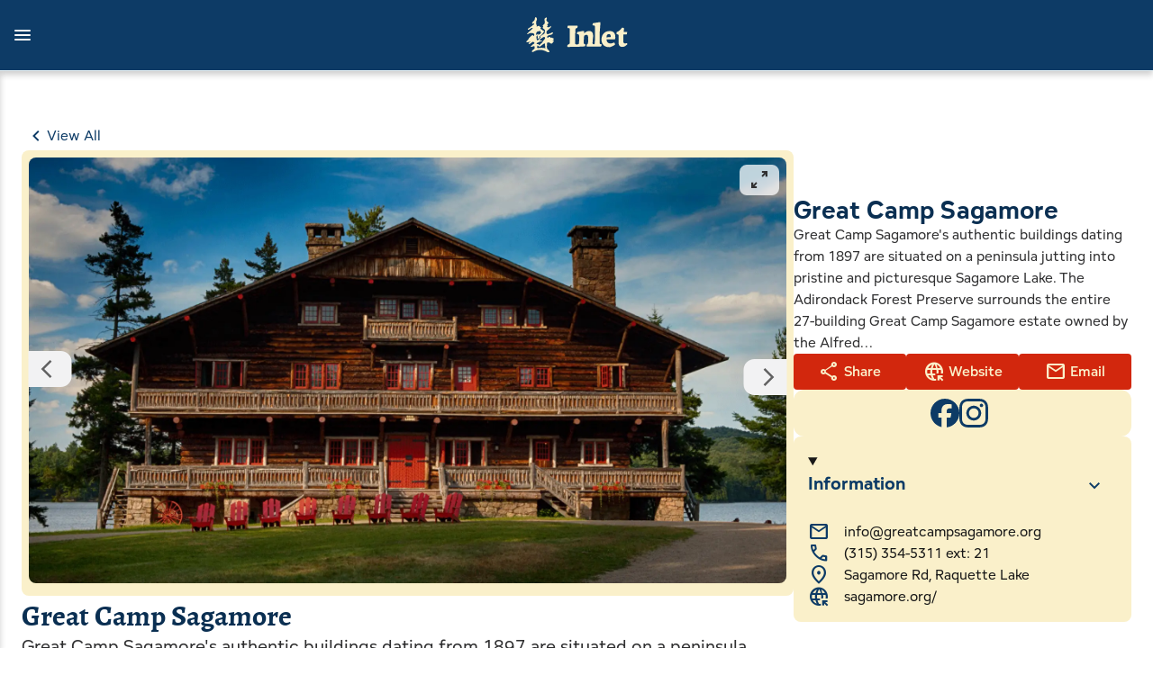

--- FILE ---
content_type: text/html; charset=UTF-8
request_url: https://www.inletny.com/lodging/great-camp-sagamore?theme=inlet
body_size: 25359
content:
<!DOCTYPE html>
<html lang="en" dir="ltr" data-theme="light" data-prod="1">
	<head>
		<meta charset="utf-8" />
<meta name="Generator" content="Drupal 11 (https://www.drupal.org)" />
<meta name="MobileOptimized" content="width" />
<meta name="HandheldFriendly" content="true" />
<meta name="viewport" content="width=device-width, initial-scale=1.0" />
<link rel="icon" href="/sites/inletny.com/themes/custom/inlet/favicon.ico" type="image/vnd.microsoft.icon" />
<link rel="canonical" href="https://www.inletny.com/lodging/great-camp-sagamore" />
<link rel="shortlink" href="https://www.inletny.com/node/260" />

			<title>Great Camp Sagamore | Inlet</title>
			<link rel="stylesheet" media="all" href="/core/themes/stable9/css/core/components/progress.module.css?t98e2s" />
<link rel="stylesheet" media="all" href="/core/themes/stable9/css/core/components/ajax-progress.module.css?t98e2s" />
<link rel="stylesheet" media="all" href="/core/themes/stable9/css/system/components/align.module.css?t98e2s" />
<link rel="stylesheet" media="all" href="/core/themes/stable9/css/system/components/container-inline.module.css?t98e2s" />
<link rel="stylesheet" media="all" href="/core/themes/stable9/css/system/components/clearfix.module.css?t98e2s" />
<link rel="stylesheet" media="all" href="/core/themes/stable9/css/system/components/hidden.module.css?t98e2s" />
<link rel="stylesheet" media="all" href="/core/themes/stable9/css/system/components/js.module.css?t98e2s" />
<link rel="stylesheet" media="all" href="/sites/inletny.com/themes/custom/inlet/css/variables.css?t98e2s" />
<link rel="stylesheet" media="all" href="/sites/inletny.com/themes/custom/inlet/css/global.css?t98e2s" />
<link rel="stylesheet" media="all" href="/sites/inletny.com/themes/custom/inlet/css/footer.css?t98e2s" />
<link rel="stylesheet" media="all" href="/sites/inletny.com/themes/custom/inlet/css/mobile-nav.css?t98e2s" />
<link rel="stylesheet" media="all" href="/sites/inletny.com/themes/custom/inlet/css/navbar.css?t98e2s" />
<link rel="stylesheet" media="all" href="https://fonts.googleapis.com/css2?family=Material+Symbols+Outlined" />
<link rel="stylesheet" media="all" href="https://cdn.jsdelivr.net/npm/@material/button@latest/dist/mdc.button.min.css" />
<link rel="stylesheet" media="all" href="/themes/custom/roost/css/reset.css?t98e2s" />
<link rel="stylesheet" media="all" href="/themes/custom/roost/css/accordion.css?t98e2s" />
<link rel="stylesheet" media="all" href="/themes/custom/roost/css/base-templates.css?t98e2s" />
<link rel="stylesheet" media="all" href="/themes/custom/roost/css/buttons.css?t98e2s" />
<link rel="stylesheet" media="all" href="/themes/custom/roost/css/featured-link-images.css?t98e2s" />
<link rel="stylesheet" media="all" href="/themes/custom/roost/css/image-block.css?t98e2s" />
<link rel="stylesheet" media="all" href="/themes/custom/roost/css/link-images.css?t98e2s" />
<link rel="stylesheet" media="all" href="/themes/custom/roost/css/listing.css?t98e2s" />
<link rel="stylesheet" media="all" href="/themes/custom/roost/css/share.css?t98e2s" />
<link rel="stylesheet" media="all" href="/themes/custom/roost/css/text-block.css?t98e2s" />
<link rel="stylesheet" media="all" href="/themes/custom/roost/css/gallery.css?t98e2s" />
<link rel="stylesheet" media="all" href="/themes/custom/roost/css/story.css?t98e2s" />
<link rel="stylesheet" media="all" href="/themes/custom/roost/css/profile.css?t98e2s" />
<link rel="stylesheet" media="all" href="/themes/custom/roost/css/region-call-out.css?t98e2s" />
<link rel="stylesheet" media="all" href="/themes/custom/roost/css/resource-cards.css?t98e2s" />
<link rel="stylesheet" media="all" href="/themes/custom/roost/css/video.css?t98e2s" />
<link rel="stylesheet" media="all" href="/themes/custom/roost/css/form.css?t98e2s" />
<link rel="stylesheet" media="all" href="/themes/custom/roost/css/homepage-header.css?t98e2s" />
<link rel="stylesheet" media="all" href="/themes/custom/roost/css/alert.css?t98e2s" />
<link rel="stylesheet" media="all" href="/themes/custom/roost/css/pager.css?t98e2s" />
<link rel="stylesheet" media="all" href="/themes/custom/roost/css/tabs.css?t98e2s" />
<link rel="stylesheet" media="all" href="/themes/custom/roost/css/master-search.css?t98e2s" />
<link rel="stylesheet" media="all" href="/themes/custom/roost/css/footnote.css?t98e2s" />
<link rel="stylesheet" media="all" href="/themes/contrib/gin/dist/css/components/ajax.css?t98e2s" />

				

					<link href="/lib/mmenu-js/dist/mmenu.css" rel="stylesheet"/>
					<script src="/lib/mmenu-js/dist/mmenu.js"></script>
					<script src="/lib/mburger/dist/mburger/index.js" type="module"></script>

					<!-- Include the CSS & JS.. (This could be direct from the package or bundled) -->
					<link rel="stylesheet" href="/lib/lite-youtube-embed/src/lite-yt-embed.css"/>

											<meta name="com.silverpop.brandeddomains" content="www.pages03.net,www.experienceouradirondacks.com,www.adirondacksusa.com,www.lakechamplainregion.com,www.lakeplacid.com,www.roostadk.com,www.saranaclake.com,www.adirondackhub.com,www.tupperlake.com,www.whitefaceregion.com"/>
						<meta name="com.silverpop.cothost" content="pod3.ibmmarketingcloud.com"/>
										<script src="/lib/lite-youtube-embed/src/lite-yt-embed.js"></script>


					<script src="https://unpkg.com/embla-carousel/embla-carousel.umd.js"></script>
<script src="https://unpkg.com/embla-carousel-auto-height/embla-carousel-auto-height.umd.js"></script>
<script src="https://unpkg.com/embla-carousel-fade/embla-carousel-fade.umd.js"></script>

<script>
  const addTogglePrevNextBtnsActive = (emblaApi, prevBtn, nextBtn) => {
    const togglePrevNextBtnsState = () => {
      if (emblaApi.canScrollPrev()) prevBtn.removeAttribute('disabled')
      else prevBtn.setAttribute('disabled', 'disabled')

      if (emblaApi.canScrollNext()) nextBtn.removeAttribute('disabled')
      else nextBtn.setAttribute('disabled', 'disabled')
    }

    emblaApi
      .on('select', togglePrevNextBtnsState)
      .on('init', togglePrevNextBtnsState)
      .on('reInit', togglePrevNextBtnsState)

    return () => {
      prevBtn.removeAttribute('disabled')
      nextBtn.removeAttribute('disabled')
    }
  }

  const addPrevNextBtnsClickHandlers = (
    emblaApi,
    prevBtn,
    nextBtn,
    onButtonClick
  ) => {
    const scrollPrev = () => {
      emblaApi.scrollPrev()
      if (onButtonClick) onButtonClick(emblaApi)
    }
    const scrollNext = () => {
      emblaApi.scrollNext()
      if (onButtonClick) onButtonClick(emblaApi)
    }
    prevBtn.addEventListener('click', scrollPrev, false)
    nextBtn.addEventListener('click', scrollNext, false)

    const removeTogglePrevNextBtnsActive = addTogglePrevNextBtnsActive(
      emblaApi,
      prevBtn,
      nextBtn
    )

    return () => {
      removeTogglePrevNextBtnsActive()
      prevBtn.removeEventListener('click', scrollPrev, false)
      nextBtn.removeEventListener('click', scrollNext, false)
    }
  }
  const addDotBtnsAndClickHandlers = (
    emblaApi,
    dotsNode,
    onButtonClick
  ) => {
    let dotNodes = []

    const addDotBtnsWithClickHandlers = () => {
      dotsNode.innerHTML = emblaApi
        .scrollSnapList()
        .map((item, index) => '<button class="embla__dot" type="button">' + (index + 1) + '</button>')
        .join('')

      const scrollTo = (index) => {
        emblaApi.scrollTo(index)
        if (onButtonClick) onButtonClick(emblaApi)
      }

      dotNodes = Array.from(dotsNode.querySelectorAll('.embla__dot'))
      dotNodes.forEach((dotNode, index) => {
        dotNode.addEventListener('click', () => scrollTo(index), false)
      })
    }

    const toggleDotBtnsActive = () => {
      const previous = emblaApi.previousScrollSnap()
      const selected = emblaApi.selectedScrollSnap()
      dotNodes[previous].classList.remove('embla__dot--selected')
      dotNodes[selected].classList.add('embla__dot--selected')
    }

    emblaApi
      .on('init', addDotBtnsWithClickHandlers)
      .on('reInit', addDotBtnsWithClickHandlers)
      .on('init', toggleDotBtnsActive)
      .on('reInit', toggleDotBtnsActive)
      .on('select', toggleDotBtnsActive)

    return () => {
      dotsNode.innerHTML = ''
    }
  }
  const addThumbBtnsClickHandlers = (emblaApiMain, emblaApiThumb) => {
    const slidesThumbs = emblaApiThumb.slideNodes()

    const scrollToIndex = slidesThumbs.map(
      (_, index) => () => emblaApiMain.scrollTo(index)
    )

    slidesThumbs.forEach((slideNode, index) => {
      slideNode.addEventListener('click', scrollToIndex[index], false)
    })

    return () => {
      slidesThumbs.forEach((slideNode, index) => {
        slideNode.removeEventListener('click', scrollToIndex[index], false)
      })
    }
  }

  const addToggleThumbBtnsActive = (emblaApiMain, emblaApiThumb) => {
    const slidesThumbs = emblaApiThumb.slideNodes()

    const toggleThumbBtnsState = () => {
      emblaApiThumb.scrollTo(emblaApiMain.selectedScrollSnap())
      const previous = emblaApiMain.previousScrollSnap()
      const selected = emblaApiMain.selectedScrollSnap()
      slidesThumbs[previous].classList.remove('embla-thumbs__slide--selected')
      slidesThumbs[selected].classList.add('embla-thumbs__slide--selected')
    }

    emblaApiMain.on('select', toggleThumbBtnsState)
    emblaApiThumb.on('init', toggleThumbBtnsState)

    return () => {
      const selected = emblaApiMain.selectedScrollSnap()
      slidesThumbs[selected].classList.remove('embla-thumbs__slide--selected')
    }
  }
   const mockApiCall = (minWait, maxWait, callback) => {
    const min = Math.ceil(minWait)
    const max = Math.floor(maxWait)
    const wait = Math.floor(Math.random() * (max - min + 1)) + min
    setTimeout(callback, wait)
  }

  const setupInfiniteScroll = (emblaApi, loadMoreCallback) => {
    let loadingNode = emblaApi
      .containerNode()
      .querySelector('.embla-infinite-scroll')
    let hasMoreToLoad = true
    let slideCount = 0

    const isLastSlideInView = () => {
      const lastSlide = emblaApi.slideNodes().length - 1
      return emblaApi.slidesInView().indexOf(lastSlide) !== -1
    }

    const deactivateBounds = () => {
      if (slideCount === emblaApi.slideNodes().length - 1) return
      const engine = emblaApi.internalEngine()
      const boundsActive = engine.limit.reachedMax(engine.target.get())
      engine.scrollBounds.toggleActive(boundsActive)
    }

    const reloadEngine = () => {
      const oldEngine = emblaApi.internalEngine()
      const pointerDown = oldEngine.dragHandler.pointerDown()
      if (hasMoreToLoad && pointerDown) return
      if (hasMoreToLoad && slideCount === emblaApi.slideNodes().length - 1) return
      if (!hasMoreToLoad && !isLastSlideInView() && pointerDown) return

      emblaApi.reInit()
      const newEngine = emblaApi.internalEngine()
      const copyEngineModules = [
        'scrollBody',
        'location',
        'offsetLocation',
        'previousLocation',
        'target'
      ]
      copyEngineModules.forEach((engineModule) =>
        Object.assign(newEngine[engineModule], oldEngine[engineModule])
      )

      newEngine.translate.to(oldEngine.location.get())
      const { index } = newEngine.scrollTarget.byDistance(0, false)
      newEngine.index.set(index)
      newEngine.animation.start()

      if (!hasMoreToLoad) removeInfiniteScroll()
      else emblaApi.on('scroll', onScroll)
    }

    const removeLoadingSlide = () => {
      const container = emblaApi.containerNode()
      const lastSlide = container.querySelector('.embla-infinite-scroll')
      if (lastSlide) container.removeChild(lastSlide)
    }
    //
    const addMoreSlides = (newSlides) => {
      slideCount += newSlides.length
      loadingNode.classList.remove('embla-infinite-scroll--loading-more')
      deactivateBounds()
    }

    const loadMore = (newSlides) => {

      console.log(newSlides)
      hasMoreToLoad = !!newSlides
      removeLoadingSlide()
      if (newSlides) addMoreSlides(newSlides)
      reloadEngine()
    }

    const onScroll = () => {
      loadingNode = emblaApi
        .containerNode()
        .querySelector('.embla-infinite-scroll')
      if (!isLastSlideInView()) return
      console.log("bingo")
      emblaApi.off('scroll', onScroll)
      loadingNode.classList.add('embla-infinite-scroll--loading-more')
      loadMoreCallback(loadMore, () => loadMore(), slideCount)
    }

    const addInfiniteScroll = () => {
      emblaApi.on('pointerUp', reloadEngine)
      emblaApi.on('scroll', onScroll)
      slideCount = emblaApi.slideNodes().length - 1
    }

    const removeInfiniteScroll = () => {
      emblaApi.off('pointerUp', reloadEngine)
      emblaApi.off('scroll', onScroll)
    }

    return addInfiniteScroll
  }

</script>


				</head>
				<body>
										<a href="#main-content" class="visually-hidden focusable">
						Skip to main content
					</a>
					
					  <div class="dialog-off-canvas-main-canvas" data-off-canvas-main-canvas>
    
<div class="layout-container" data-season="" data-month="">
				<div class="nav-top"></div>
			<nav id="main-nav" class="no-header">
						<a href="/"><img src="/sites/inletny.com/themes/custom/inlet/i/full-desktop-logo.svg" alt="logo"/></a>
			  <div>
    <nav role="navigation" aria-labelledby="block-inlet-mainnavigation-menu" id="block-inlet-mainnavigation">
            
  <h2 class="visually-hidden" id="block-inlet-mainnavigation-menu">Main navigation</h2>
  

        

        <ul>
                <li>
          <a href="/events" class="subheader1" data-drupal-link-system-path="node/19">Events</a>
                                <div class="dropdown-nav">
    <a href="/events" class="view-all-text">Events</a>
    <ul class="dropdown-content">
                    <li>
          <a href="/events/inlets-arts-park" class="subheader1" data-drupal-link-system-path="node/277">Inlet&#039;s Arts in the Park</a>
                  </li>
              <li>
          <a href="https://www.inletny.com/events/inlets-fall-festival" class="subheader1">Inlet Fall Festival</a>
                  </li>
              <li>
          <a href="/events/evening-symphony" class="subheader1" data-drupal-link-system-path="node/282">An Evening with the Symphony</a>
                  </li>
              <li>
          <a href="https://www.inletconcertseries.com" class="subheader1">Inlet Concert Series</a>
                  </li>
          </ul>
      </div>
    
  
                  </li>
              <li>
          <a href="/stay-us" class="subheader1" data-drupal-link-system-path="node/109">Stay With Us</a>
                                <div class="dropdown-nav">
    <a href="/stay-us" class="view-all-text">Stay With Us</a>
    <ul class="dropdown-content">
                    <li>
          <a href="/stay-us/cottages" class="subheader1" data-drupal-link-system-path="node/69">Cottages</a>
                  </li>
              <li>
          <a href="/hotels-motels-bb" class="subheader1" data-drupal-link-system-path="node/68">Hotels, Motels, B&amp;B</a>
                  </li>
              <li>
          <a href="/stay-us/rental-homes-townhouses" class="subheader1" data-drupal-link-system-path="node/70">Rental Homes, Townhouses</a>
                  </li>
          </ul>
      </div>
    
  
                  </li>
              <li>
          <a href="/things-do" class="subheader1" data-drupal-link-system-path="node/108">Things To Do</a>
                                <div class="dropdown-nav">
    <a href="/things-do" class="view-all-text">Things To Do</a>
    <ul class="dropdown-content">
                    <li>
          <a href="/things-do/arts-culture" class="subheader1" data-drupal-link-system-path="node/74">Arts &amp; Culture</a>
                  </li>
              <li>
          <a href="/things-do/attractions-scenic-tours" class="subheader1" data-drupal-link-system-path="node/71">Attractions &amp; Scenic Tours</a>
                  </li>
              <li>
          <a href="/things-do/dining" class="subheader1" data-drupal-link-system-path="node/75">Dining</a>
                  </li>
              <li>
          <a href="/things-do/shopping" class="subheader1" data-drupal-link-system-path="node/72">Shopping</a>
                  </li>
              <li>
          <a href="/things-do/inlet-outdoor-family-challenge-0" class="subheader1" data-drupal-link-system-path="node/291">Inlet Outdoor Family Challenge</a>
                  </li>
              <li>
          <a href="/things-do/leave-your-mark-0" class="subheader1" data-drupal-link-system-path="node/281">Leave Your Mark</a>
                  </li>
          </ul>
      </div>
    
  
                  </li>
              <li>
          <a href="/outdoors" class="subheader1" data-drupal-link-system-path="node/107">Outdoors</a>
                                <div class="dropdown-nav">
    <a href="/outdoors" class="view-all-text">Outdoors</a>
    <ul class="dropdown-content">
                    <li>
          <a href="/outdoors/snowmobiling" class="subheader1" data-drupal-link-system-path="node/78">Snowmobiling</a>
                  </li>
              <li>
          <a href="/outdoors/skiing-skating-sledding" class="subheader1" data-drupal-link-system-path="node/79">Skiing, Skating &amp; Sledding</a>
                  </li>
              <li>
          <a href="/outdoors/camping-fishing-hunting" class="subheader1" data-drupal-link-system-path="node/81">Camping, Fishing &amp; Hunting</a>
                  </li>
              <li>
          <a href="/outdoors/biking-hiking-and-paddling" class="subheader1" data-drupal-link-system-path="node/85">Biking, Hiking, and Paddling</a>
                  </li>
              <li>
          <a href="/outdoors/boating" class="subheader1" data-drupal-link-system-path="node/90">Boating</a>
                  </li>
              <li>
          <a href="/outdoors/golfing-birding" class="subheader1" data-drupal-link-system-path="node/86">Golfing &amp; Birding</a>
                  </li>
              <li>
          <a href="/arrowhead-park" class="subheader1" data-drupal-link-system-path="node/83">Arrowhead Park</a>
                  </li>
              <li>
          <a href="/fern-park" class="subheader1" data-drupal-link-system-path="node/82">Fern Park</a>
                  </li>
          </ul>
      </div>
    
  
                  </li>
              <li>
          <a href="/living-here" class="subheader1" data-drupal-link-system-path="node/110">Living Here</a>
                                <div class="dropdown-nav">
    <a href="/living-here" class="view-all-text">Living Here</a>
    <ul class="dropdown-content">
                    <li>
          <a href="https://townofinlet.org/" class="subheader1">Government</a>
                  </li>
              <li>
          <a href="/living-here/inlet-area-business-association" class="subheader1" data-drupal-link-system-path="node/92">Inlet Area Business Association</a>
                  </li>
              <li>
          <a href="/living-here/inlet-area-community-task-force" class="subheader1" data-drupal-link-system-path="node/93">Inlet Area Community Task Force</a>
                  </li>
              <li>
          <a href="/living-here/inlet-youth-commission-inlet-mighty-loons" class="subheader1" data-drupal-link-system-path="node/94">Inlet Youth Commission &amp; Inlet Mighty Loons</a>
                  </li>
              <li>
          <a href="https://inletemergencyservices.com/" class="subheader1">Inlet Volunteer Emergency Services</a>
                  </li>
              <li>
          <a href="/living-here/professional-services" class="subheader1" data-drupal-link-system-path="node/95">Professional Services</a>
                  </li>
              <li>
          <a href="/living-here/schools" class="subheader1" data-drupal-link-system-path="node/97">Schools</a>
                  </li>
              <li>
          <a href="/living-here/worship" class="subheader1" data-drupal-link-system-path="node/98">Worship</a>
                  </li>
          </ul>
      </div>
    
  
                  </li>
              <li>
          <a href="/contact-us" class="subheader1" data-drupal-link-system-path="node/115">Contact Us</a>
                                <div class="dropdown-nav">
    <a href="/contact-us" class="view-all-text">Contact Us</a>
    <ul class="dropdown-content">
                    <li>
          <a href="/contact-us/inlet-information-office" class="subheader1" data-drupal-link-system-path="node/100">Inlet Information Office</a>
                  </li>
              <li>
          <a href="/contact-us/news" class="subheader1" data-drupal-link-system-path="node/105">News</a>
                  </li>
              <li>
          <a href="/contact-us/blog" class="subheader1" data-drupal-link-system-path="node/104">Blog</a>
                  </li>
              <li>
          <a href="/contact-us/getting-here" class="subheader1" data-drupal-link-system-path="node/99">Getting Here</a>
                  </li>
              <li>
          <a href="/contact-us/planning-wedding-inlet" class="subheader1" data-drupal-link-system-path="node/102">Planning a Wedding in Inlet</a>
                  </li>
              <li>
          <a href="/webcams" class="subheader1" data-drupal-link-system-path="node/101">Webcams</a>
                  </li>
          </ul>
      </div>
    
  
                  </li>
          </ul>
      
  
<div class="nav-btns-wrapper">
<a class="nav-search-icon" href="/search">
 <svg width="24" height="25" viewBox="0 0 24 25" fill="none" xmlns="http://www.w3.org/2000/svg">
   <mask id="mask0_8134_339" style="mask-type:alpha" maskUnits="userSpaceOnUse" x="0" y="0" width="24" height="25">
     <rect y="0.5" width="24" height="24" fill="#D9D9D9"/>
   </mask>
   <g mask="url(#mask0_8134_339)">
     <path d="M19.6 21.5L13.3 15.2C12.8 15.6 12.225 15.9167 11.575 16.15C10.925 16.3833 10.2333 16.5 9.5 16.5C7.68333 16.5 6.14583 15.8708 4.8875 14.6125C3.62917 13.3542 3 11.8167 3 10C3 8.18333 3.62917 6.64583 4.8875 5.3875C6.14583 4.12917 7.68333 3.5 9.5 3.5C11.3167 3.5 12.8542 4.12917 14.1125 5.3875C15.3708 6.64583 16 8.18333 16 10C16 10.7333 15.8833 11.425 15.65 12.075C15.4167 12.725 15.1 13.3 14.7 13.8L21 20.1L19.6 21.5ZM9.5 14.5C10.75 14.5 11.8125 14.0625 12.6875 13.1875C13.5625 12.3125 14 11.25 14 10C14 8.75 13.5625 7.6875 12.6875 6.8125C11.8125 5.9375 10.75 5.5 9.5 5.5C8.25 5.5 7.1875 5.9375 6.3125 6.8125C5.4375 7.6875 5 8.75 5 10C5 11.25 5.4375 12.3125 6.3125 13.1875C7.1875 14.0625 8.25 14.5 9.5 14.5Z" fill="#0D3B66"/>
   </g>
 </svg>
</a>


</div>


</ul>


</ul>

<nav id="menu">

<form id="footer-search-form" action="/search" method="get" accept-charset="UTF=8">
  <input id="fsf-input" type="text" name="search" placeholder="Search...">
  <input id="fsf-submit" type="submit" formation="/search" value="" <svg width="24" height="24" viewBox="0 0 24 24" fill="none" xmlns="http://www.w3.org/2000/svg">
    <mask id="mask0_4499_341" style="mask-type:alpha" maskUnits="userSpaceOnUse" x="0" y="0" width="24" height="24">
      <rect width="24" height="24" fill="#D9D9D9"/>
    </mask>
    <g mask="url(#mask0_4499_341)">
      <path d="M19.6 21L13.3 14.7C12.8 15.1 12.225 15.4167 11.575 15.65C10.925 15.8833 10.2333 16 9.5 16C7.68333 16 6.14583 15.3708 4.8875 14.1125C3.62917 12.8542 3 11.3167 3 9.5C3 7.68333 3.62917 6.14583 4.8875 4.8875C6.14583 3.62917 7.68333 3 9.5 3C11.3167 3 12.8542 3.62917 14.1125 4.8875C15.3708 6.14583 16 7.68333 16 9.5C16 10.2333 15.8833 10.925 15.65 11.575C15.4167 12.225 15.1 12.8 14.7 13.3L21 19.6L19.6 21ZM9.5 14C10.75 14 11.8125 13.5625 12.6875 12.6875C13.5625 11.8125 14 10.75 14 9.5C14 8.25 13.5625 7.1875 12.6875 6.3125C11.8125 5.4375 10.75 5 9.5 5C8.25 5 7.1875 5.4375 6.3125 6.3125C5.4375 7.1875 5 8.25 5 9.5C5 10.75 5.4375 11.8125 6.3125 12.6875C7.1875 13.5625 8.25 14 9.5 14Z" fill="#616161"/>
    </g>
  </svg>
</form>

          <ul>
                <li>

                                                   <span >Events</span>
                                                  <ul class="dropdown-content">
        
    <li>
      <a href="/events" class="subheader1" data-drupal-link-system-path="node/19">View all Events</a>
    </li>
              <li>

                                  <a href="/events/inlets-arts-park" class="subheader1" data-drupal-link-system-path="node/277">Inlet&#039;s Arts in the Park</a>
                      </li>
          <li>

                                  <a href="https://www.inletny.com/events/inlets-fall-festival" class="subheader1">Inlet Fall Festival</a>
                      </li>
          <li>

                                  <a href="/events/evening-symphony" class="subheader1" data-drupal-link-system-path="node/282">An Evening with the Symphony</a>
                      </li>
          <li>

                                  <a href="https://www.inletconcertseries.com" class="subheader1">Inlet Concert Series</a>
                      </li>
            <div class="nav-media-m-wrapper">
      <a target="_blank" href="https://www.facebook.com/lakeplacidadk"><svg width="26" height="25" viewBox="0 0 26 25" fill="none" xmlns="http://www.w3.org/2000/svg">
          <path d="M25.1094 12.5C25.1094 5.81055 19.6895 0.390625 13 0.390625C6.31055 0.390625 0.890625 5.81055 0.890625 12.5C0.890625 18.5439 5.31885 23.5537 11.1079 24.4629V16.0005H8.03174V12.5H11.1079V9.83203C11.1079 6.79736 12.9146 5.12109 15.6816 5.12109C17.0068 5.12109 18.3926 5.35742 18.3926 5.35742V8.33594H16.8652C15.3613 8.33594 14.8921 9.26953 14.8921 10.2271V12.5H18.2505L17.7134 16.0005H14.8921V24.4629C20.6812 23.5537 25.1094 18.5439 25.1094 12.5Z" fill="#0D3B66"/>
        </svg></a>
      <a target="_blank" href="https://www.instagram.com/lakeplacidadk"><svg width="26" height="25" viewBox="0 0 26 25" fill="none" xmlns="http://www.w3.org/2000/svg">
          <g clip-path="url(#clip0_2020_1303)">
            <path d="M22.9302 7.40791C22.946 7.62998 22.946 7.8521 22.946 8.07417C22.946 14.8476 17.7906 22.6522 8.36802 22.6522C5.46509 22.6522 2.76841 21.8114 0.5 20.3521C0.912451 20.3997 1.30898 20.4155 1.7373 20.4155C4.13257 20.4155 6.33755 19.6065 8.09834 18.2265C5.8458 18.1789 3.95811 16.7036 3.30771 14.6731C3.625 14.7207 3.94224 14.7524 4.27539 14.7524C4.7354 14.7524 5.19546 14.689 5.62373 14.578C3.27603 14.102 1.51519 12.0399 1.51519 9.54941V9.48599C2.19727 9.8667 2.99048 10.1046 3.83115 10.1363C2.45107 9.21626 1.54692 7.64585 1.54692 5.86919C1.54692 4.91743 1.80068 4.04497 2.24487 3.28354C4.76709 6.39268 8.55835 8.4231 12.8096 8.64522C12.7303 8.2645 12.6827 7.86797 12.6827 7.47139C12.6827 4.64775 14.9669 2.34766 17.8064 2.34766C19.2816 2.34766 20.6141 2.96631 21.55 3.96567C22.708 3.7436 23.8184 3.31528 24.802 2.72837C24.4212 3.91812 23.6122 4.91748 22.5494 5.55195C23.5805 5.44097 24.5799 5.15537 25.4999 4.75884C24.802 5.77402 23.9295 6.67817 22.9302 7.40791Z" fill="#0D3B66"/>
          </g>
          <defs>
            <clipPath id="clip0_2020_1303">
              <rect width="25" height="25" fill="white" transform="translate(0.5)"/>
            </clipPath>
          </defs>
        </svg></a>
      <a target="_blank" href="https://www.instagram.com/lakeplacidadk"><svg width="26" height="25" viewBox="0 0 26 25" fill="none" xmlns="http://www.w3.org/2000/svg">
          <path d="M13.0049 6.88477C9.89941 6.88477 7.39453 9.38965 7.39453 12.4951C7.39453 15.6006 9.89941 18.1055 13.0049 18.1055C16.1104 18.1055 18.6152 15.6006 18.6152 12.4951C18.6152 9.38965 16.1104 6.88477 13.0049 6.88477ZM13.0049 16.1426C10.998 16.1426 9.35742 14.5068 9.35742 12.4951C9.35742 10.4834 10.9932 8.84766 13.0049 8.84766C15.0166 8.84766 16.6523 10.4834 16.6523 12.4951C16.6523 14.5068 15.0117 16.1426 13.0049 16.1426ZM20.1533 6.65527C20.1533 7.38281 19.5674 7.96387 18.8447 7.96387C18.1172 7.96387 17.5361 7.37793 17.5361 6.65527C17.5361 5.93262 18.1221 5.34668 18.8447 5.34668C19.5674 5.34668 20.1533 5.93262 20.1533 6.65527ZM23.8691 7.9834C23.7861 6.23047 23.3857 4.67773 22.1016 3.39844C20.8223 2.11914 19.2695 1.71875 17.5166 1.63086C15.71 1.52832 10.2949 1.52832 8.48828 1.63086C6.74023 1.71387 5.1875 2.11426 3.90332 3.39355C2.61914 4.67285 2.22363 6.22559 2.13574 7.97852C2.0332 9.78516 2.0332 15.2002 2.13574 17.0068C2.21875 18.7598 2.61914 20.3125 3.90332 21.5918C5.1875 22.8711 6.73535 23.2715 8.48828 23.3594C10.2949 23.4619 15.71 23.4619 17.5166 23.3594C19.2695 23.2764 20.8223 22.876 22.1016 21.5918C23.3809 20.3125 23.7812 18.7598 23.8691 17.0068C23.9717 15.2002 23.9717 9.79004 23.8691 7.9834ZM21.5352 18.9453C21.1543 19.9023 20.417 20.6396 19.4551 21.0254C18.0146 21.5967 14.5967 21.4648 13.0049 21.4648C11.4131 21.4648 7.99023 21.5918 6.55469 21.0254C5.59766 20.6445 4.86035 19.9072 4.47461 18.9453C3.90332 17.5049 4.03516 14.0869 4.03516 12.4951C4.03516 10.9033 3.9082 7.48047 4.47461 6.04492C4.85547 5.08789 5.59277 4.35059 6.55469 3.96484C7.99512 3.39355 11.4131 3.52539 13.0049 3.52539C14.5967 3.52539 18.0195 3.39844 19.4551 3.96484C20.4121 4.3457 21.1494 5.08301 21.5352 6.04492C22.1064 7.48535 21.9746 10.9033 21.9746 12.4951C21.9746 14.0869 22.1064 17.5098 21.5352 18.9453Z" fill="#0D3B66"/>
        </svg></a>
    </div>
    <div class="nav-btns-wrapper-m">
    <a class="member-btn-m" href="/">Become a Member</a>
    <a class="donate-btn-m" href="/">Donate</a>
    </div>
  </ul>

  
  
              </li>
          <li>

                                                   <span >Stay With Us</span>
                                                  <ul class="dropdown-content">
        
    <li>
      <a href="/stay-us" class="subheader1" data-drupal-link-system-path="node/109">View all Stay With Us</a>
    </li>
              <li>

                                  <a href="/stay-us/cottages" class="subheader1" data-drupal-link-system-path="node/69">Cottages</a>
                      </li>
          <li>

                                  <a href="/hotels-motels-bb" class="subheader1" data-drupal-link-system-path="node/68">Hotels, Motels, B&amp;B</a>
                      </li>
          <li>

                                  <a href="/stay-us/rental-homes-townhouses" class="subheader1" data-drupal-link-system-path="node/70">Rental Homes, Townhouses</a>
                      </li>
            <div class="nav-media-m-wrapper">
      <a target="_blank" href="https://www.facebook.com/lakeplacidadk"><svg width="26" height="25" viewBox="0 0 26 25" fill="none" xmlns="http://www.w3.org/2000/svg">
          <path d="M25.1094 12.5C25.1094 5.81055 19.6895 0.390625 13 0.390625C6.31055 0.390625 0.890625 5.81055 0.890625 12.5C0.890625 18.5439 5.31885 23.5537 11.1079 24.4629V16.0005H8.03174V12.5H11.1079V9.83203C11.1079 6.79736 12.9146 5.12109 15.6816 5.12109C17.0068 5.12109 18.3926 5.35742 18.3926 5.35742V8.33594H16.8652C15.3613 8.33594 14.8921 9.26953 14.8921 10.2271V12.5H18.2505L17.7134 16.0005H14.8921V24.4629C20.6812 23.5537 25.1094 18.5439 25.1094 12.5Z" fill="#0D3B66"/>
        </svg></a>
      <a target="_blank" href="https://www.instagram.com/lakeplacidadk"><svg width="26" height="25" viewBox="0 0 26 25" fill="none" xmlns="http://www.w3.org/2000/svg">
          <g clip-path="url(#clip0_2020_1303)">
            <path d="M22.9302 7.40791C22.946 7.62998 22.946 7.8521 22.946 8.07417C22.946 14.8476 17.7906 22.6522 8.36802 22.6522C5.46509 22.6522 2.76841 21.8114 0.5 20.3521C0.912451 20.3997 1.30898 20.4155 1.7373 20.4155C4.13257 20.4155 6.33755 19.6065 8.09834 18.2265C5.8458 18.1789 3.95811 16.7036 3.30771 14.6731C3.625 14.7207 3.94224 14.7524 4.27539 14.7524C4.7354 14.7524 5.19546 14.689 5.62373 14.578C3.27603 14.102 1.51519 12.0399 1.51519 9.54941V9.48599C2.19727 9.8667 2.99048 10.1046 3.83115 10.1363C2.45107 9.21626 1.54692 7.64585 1.54692 5.86919C1.54692 4.91743 1.80068 4.04497 2.24487 3.28354C4.76709 6.39268 8.55835 8.4231 12.8096 8.64522C12.7303 8.2645 12.6827 7.86797 12.6827 7.47139C12.6827 4.64775 14.9669 2.34766 17.8064 2.34766C19.2816 2.34766 20.6141 2.96631 21.55 3.96567C22.708 3.7436 23.8184 3.31528 24.802 2.72837C24.4212 3.91812 23.6122 4.91748 22.5494 5.55195C23.5805 5.44097 24.5799 5.15537 25.4999 4.75884C24.802 5.77402 23.9295 6.67817 22.9302 7.40791Z" fill="#0D3B66"/>
          </g>
          <defs>
            <clipPath id="clip0_2020_1303">
              <rect width="25" height="25" fill="white" transform="translate(0.5)"/>
            </clipPath>
          </defs>
        </svg></a>
      <a target="_blank" href="https://www.instagram.com/lakeplacidadk"><svg width="26" height="25" viewBox="0 0 26 25" fill="none" xmlns="http://www.w3.org/2000/svg">
          <path d="M13.0049 6.88477C9.89941 6.88477 7.39453 9.38965 7.39453 12.4951C7.39453 15.6006 9.89941 18.1055 13.0049 18.1055C16.1104 18.1055 18.6152 15.6006 18.6152 12.4951C18.6152 9.38965 16.1104 6.88477 13.0049 6.88477ZM13.0049 16.1426C10.998 16.1426 9.35742 14.5068 9.35742 12.4951C9.35742 10.4834 10.9932 8.84766 13.0049 8.84766C15.0166 8.84766 16.6523 10.4834 16.6523 12.4951C16.6523 14.5068 15.0117 16.1426 13.0049 16.1426ZM20.1533 6.65527C20.1533 7.38281 19.5674 7.96387 18.8447 7.96387C18.1172 7.96387 17.5361 7.37793 17.5361 6.65527C17.5361 5.93262 18.1221 5.34668 18.8447 5.34668C19.5674 5.34668 20.1533 5.93262 20.1533 6.65527ZM23.8691 7.9834C23.7861 6.23047 23.3857 4.67773 22.1016 3.39844C20.8223 2.11914 19.2695 1.71875 17.5166 1.63086C15.71 1.52832 10.2949 1.52832 8.48828 1.63086C6.74023 1.71387 5.1875 2.11426 3.90332 3.39355C2.61914 4.67285 2.22363 6.22559 2.13574 7.97852C2.0332 9.78516 2.0332 15.2002 2.13574 17.0068C2.21875 18.7598 2.61914 20.3125 3.90332 21.5918C5.1875 22.8711 6.73535 23.2715 8.48828 23.3594C10.2949 23.4619 15.71 23.4619 17.5166 23.3594C19.2695 23.2764 20.8223 22.876 22.1016 21.5918C23.3809 20.3125 23.7812 18.7598 23.8691 17.0068C23.9717 15.2002 23.9717 9.79004 23.8691 7.9834ZM21.5352 18.9453C21.1543 19.9023 20.417 20.6396 19.4551 21.0254C18.0146 21.5967 14.5967 21.4648 13.0049 21.4648C11.4131 21.4648 7.99023 21.5918 6.55469 21.0254C5.59766 20.6445 4.86035 19.9072 4.47461 18.9453C3.90332 17.5049 4.03516 14.0869 4.03516 12.4951C4.03516 10.9033 3.9082 7.48047 4.47461 6.04492C4.85547 5.08789 5.59277 4.35059 6.55469 3.96484C7.99512 3.39355 11.4131 3.52539 13.0049 3.52539C14.5967 3.52539 18.0195 3.39844 19.4551 3.96484C20.4121 4.3457 21.1494 5.08301 21.5352 6.04492C22.1064 7.48535 21.9746 10.9033 21.9746 12.4951C21.9746 14.0869 22.1064 17.5098 21.5352 18.9453Z" fill="#0D3B66"/>
        </svg></a>
    </div>
    <div class="nav-btns-wrapper-m">
    <a class="member-btn-m" href="/">Become a Member</a>
    <a class="donate-btn-m" href="/">Donate</a>
    </div>
  </ul>

  
  
              </li>
          <li>

                                                   <span >Things To Do</span>
                                                  <ul class="dropdown-content">
        
    <li>
      <a href="/things-do" class="subheader1" data-drupal-link-system-path="node/108">View all Things To Do</a>
    </li>
              <li>

                                  <a href="/things-do/arts-culture" class="subheader1" data-drupal-link-system-path="node/74">Arts &amp; Culture</a>
                      </li>
          <li>

                                  <a href="/things-do/attractions-scenic-tours" class="subheader1" data-drupal-link-system-path="node/71">Attractions &amp; Scenic Tours</a>
                      </li>
          <li>

                                  <a href="/things-do/dining" class="subheader1" data-drupal-link-system-path="node/75">Dining</a>
                      </li>
          <li>

                                  <a href="/things-do/shopping" class="subheader1" data-drupal-link-system-path="node/72">Shopping</a>
                      </li>
          <li>

                                  <a href="/things-do/inlet-outdoor-family-challenge-0" class="subheader1" data-drupal-link-system-path="node/291">Inlet Outdoor Family Challenge</a>
                      </li>
          <li>

                                  <a href="/things-do/leave-your-mark-0" class="subheader1" data-drupal-link-system-path="node/281">Leave Your Mark</a>
                      </li>
            <div class="nav-media-m-wrapper">
      <a target="_blank" href="https://www.facebook.com/lakeplacidadk"><svg width="26" height="25" viewBox="0 0 26 25" fill="none" xmlns="http://www.w3.org/2000/svg">
          <path d="M25.1094 12.5C25.1094 5.81055 19.6895 0.390625 13 0.390625C6.31055 0.390625 0.890625 5.81055 0.890625 12.5C0.890625 18.5439 5.31885 23.5537 11.1079 24.4629V16.0005H8.03174V12.5H11.1079V9.83203C11.1079 6.79736 12.9146 5.12109 15.6816 5.12109C17.0068 5.12109 18.3926 5.35742 18.3926 5.35742V8.33594H16.8652C15.3613 8.33594 14.8921 9.26953 14.8921 10.2271V12.5H18.2505L17.7134 16.0005H14.8921V24.4629C20.6812 23.5537 25.1094 18.5439 25.1094 12.5Z" fill="#0D3B66"/>
        </svg></a>
      <a target="_blank" href="https://www.instagram.com/lakeplacidadk"><svg width="26" height="25" viewBox="0 0 26 25" fill="none" xmlns="http://www.w3.org/2000/svg">
          <g clip-path="url(#clip0_2020_1303)">
            <path d="M22.9302 7.40791C22.946 7.62998 22.946 7.8521 22.946 8.07417C22.946 14.8476 17.7906 22.6522 8.36802 22.6522C5.46509 22.6522 2.76841 21.8114 0.5 20.3521C0.912451 20.3997 1.30898 20.4155 1.7373 20.4155C4.13257 20.4155 6.33755 19.6065 8.09834 18.2265C5.8458 18.1789 3.95811 16.7036 3.30771 14.6731C3.625 14.7207 3.94224 14.7524 4.27539 14.7524C4.7354 14.7524 5.19546 14.689 5.62373 14.578C3.27603 14.102 1.51519 12.0399 1.51519 9.54941V9.48599C2.19727 9.8667 2.99048 10.1046 3.83115 10.1363C2.45107 9.21626 1.54692 7.64585 1.54692 5.86919C1.54692 4.91743 1.80068 4.04497 2.24487 3.28354C4.76709 6.39268 8.55835 8.4231 12.8096 8.64522C12.7303 8.2645 12.6827 7.86797 12.6827 7.47139C12.6827 4.64775 14.9669 2.34766 17.8064 2.34766C19.2816 2.34766 20.6141 2.96631 21.55 3.96567C22.708 3.7436 23.8184 3.31528 24.802 2.72837C24.4212 3.91812 23.6122 4.91748 22.5494 5.55195C23.5805 5.44097 24.5799 5.15537 25.4999 4.75884C24.802 5.77402 23.9295 6.67817 22.9302 7.40791Z" fill="#0D3B66"/>
          </g>
          <defs>
            <clipPath id="clip0_2020_1303">
              <rect width="25" height="25" fill="white" transform="translate(0.5)"/>
            </clipPath>
          </defs>
        </svg></a>
      <a target="_blank" href="https://www.instagram.com/lakeplacidadk"><svg width="26" height="25" viewBox="0 0 26 25" fill="none" xmlns="http://www.w3.org/2000/svg">
          <path d="M13.0049 6.88477C9.89941 6.88477 7.39453 9.38965 7.39453 12.4951C7.39453 15.6006 9.89941 18.1055 13.0049 18.1055C16.1104 18.1055 18.6152 15.6006 18.6152 12.4951C18.6152 9.38965 16.1104 6.88477 13.0049 6.88477ZM13.0049 16.1426C10.998 16.1426 9.35742 14.5068 9.35742 12.4951C9.35742 10.4834 10.9932 8.84766 13.0049 8.84766C15.0166 8.84766 16.6523 10.4834 16.6523 12.4951C16.6523 14.5068 15.0117 16.1426 13.0049 16.1426ZM20.1533 6.65527C20.1533 7.38281 19.5674 7.96387 18.8447 7.96387C18.1172 7.96387 17.5361 7.37793 17.5361 6.65527C17.5361 5.93262 18.1221 5.34668 18.8447 5.34668C19.5674 5.34668 20.1533 5.93262 20.1533 6.65527ZM23.8691 7.9834C23.7861 6.23047 23.3857 4.67773 22.1016 3.39844C20.8223 2.11914 19.2695 1.71875 17.5166 1.63086C15.71 1.52832 10.2949 1.52832 8.48828 1.63086C6.74023 1.71387 5.1875 2.11426 3.90332 3.39355C2.61914 4.67285 2.22363 6.22559 2.13574 7.97852C2.0332 9.78516 2.0332 15.2002 2.13574 17.0068C2.21875 18.7598 2.61914 20.3125 3.90332 21.5918C5.1875 22.8711 6.73535 23.2715 8.48828 23.3594C10.2949 23.4619 15.71 23.4619 17.5166 23.3594C19.2695 23.2764 20.8223 22.876 22.1016 21.5918C23.3809 20.3125 23.7812 18.7598 23.8691 17.0068C23.9717 15.2002 23.9717 9.79004 23.8691 7.9834ZM21.5352 18.9453C21.1543 19.9023 20.417 20.6396 19.4551 21.0254C18.0146 21.5967 14.5967 21.4648 13.0049 21.4648C11.4131 21.4648 7.99023 21.5918 6.55469 21.0254C5.59766 20.6445 4.86035 19.9072 4.47461 18.9453C3.90332 17.5049 4.03516 14.0869 4.03516 12.4951C4.03516 10.9033 3.9082 7.48047 4.47461 6.04492C4.85547 5.08789 5.59277 4.35059 6.55469 3.96484C7.99512 3.39355 11.4131 3.52539 13.0049 3.52539C14.5967 3.52539 18.0195 3.39844 19.4551 3.96484C20.4121 4.3457 21.1494 5.08301 21.5352 6.04492C22.1064 7.48535 21.9746 10.9033 21.9746 12.4951C21.9746 14.0869 22.1064 17.5098 21.5352 18.9453Z" fill="#0D3B66"/>
        </svg></a>
    </div>
    <div class="nav-btns-wrapper-m">
    <a class="member-btn-m" href="/">Become a Member</a>
    <a class="donate-btn-m" href="/">Donate</a>
    </div>
  </ul>

  
  
              </li>
          <li>

                                                   <span >Outdoors</span>
                                                  <ul class="dropdown-content">
        
    <li>
      <a href="/outdoors" class="subheader1" data-drupal-link-system-path="node/107">View all Outdoors</a>
    </li>
              <li>

                                  <a href="/outdoors/snowmobiling" class="subheader1" data-drupal-link-system-path="node/78">Snowmobiling</a>
                      </li>
          <li>

                                  <a href="/outdoors/skiing-skating-sledding" class="subheader1" data-drupal-link-system-path="node/79">Skiing, Skating &amp; Sledding</a>
                      </li>
          <li>

                                  <a href="/outdoors/camping-fishing-hunting" class="subheader1" data-drupal-link-system-path="node/81">Camping, Fishing &amp; Hunting</a>
                      </li>
          <li>

                                  <a href="/outdoors/biking-hiking-and-paddling" class="subheader1" data-drupal-link-system-path="node/85">Biking, Hiking, and Paddling</a>
                      </li>
          <li>

                                  <a href="/outdoors/boating" class="subheader1" data-drupal-link-system-path="node/90">Boating</a>
                      </li>
          <li>

                                  <a href="/outdoors/golfing-birding" class="subheader1" data-drupal-link-system-path="node/86">Golfing &amp; Birding</a>
                      </li>
          <li>

                                  <a href="/arrowhead-park" class="subheader1" data-drupal-link-system-path="node/83">Arrowhead Park</a>
                      </li>
          <li>

                                  <a href="/fern-park" class="subheader1" data-drupal-link-system-path="node/82">Fern Park</a>
                      </li>
            <div class="nav-media-m-wrapper">
      <a target="_blank" href="https://www.facebook.com/lakeplacidadk"><svg width="26" height="25" viewBox="0 0 26 25" fill="none" xmlns="http://www.w3.org/2000/svg">
          <path d="M25.1094 12.5C25.1094 5.81055 19.6895 0.390625 13 0.390625C6.31055 0.390625 0.890625 5.81055 0.890625 12.5C0.890625 18.5439 5.31885 23.5537 11.1079 24.4629V16.0005H8.03174V12.5H11.1079V9.83203C11.1079 6.79736 12.9146 5.12109 15.6816 5.12109C17.0068 5.12109 18.3926 5.35742 18.3926 5.35742V8.33594H16.8652C15.3613 8.33594 14.8921 9.26953 14.8921 10.2271V12.5H18.2505L17.7134 16.0005H14.8921V24.4629C20.6812 23.5537 25.1094 18.5439 25.1094 12.5Z" fill="#0D3B66"/>
        </svg></a>
      <a target="_blank" href="https://www.instagram.com/lakeplacidadk"><svg width="26" height="25" viewBox="0 0 26 25" fill="none" xmlns="http://www.w3.org/2000/svg">
          <g clip-path="url(#clip0_2020_1303)">
            <path d="M22.9302 7.40791C22.946 7.62998 22.946 7.8521 22.946 8.07417C22.946 14.8476 17.7906 22.6522 8.36802 22.6522C5.46509 22.6522 2.76841 21.8114 0.5 20.3521C0.912451 20.3997 1.30898 20.4155 1.7373 20.4155C4.13257 20.4155 6.33755 19.6065 8.09834 18.2265C5.8458 18.1789 3.95811 16.7036 3.30771 14.6731C3.625 14.7207 3.94224 14.7524 4.27539 14.7524C4.7354 14.7524 5.19546 14.689 5.62373 14.578C3.27603 14.102 1.51519 12.0399 1.51519 9.54941V9.48599C2.19727 9.8667 2.99048 10.1046 3.83115 10.1363C2.45107 9.21626 1.54692 7.64585 1.54692 5.86919C1.54692 4.91743 1.80068 4.04497 2.24487 3.28354C4.76709 6.39268 8.55835 8.4231 12.8096 8.64522C12.7303 8.2645 12.6827 7.86797 12.6827 7.47139C12.6827 4.64775 14.9669 2.34766 17.8064 2.34766C19.2816 2.34766 20.6141 2.96631 21.55 3.96567C22.708 3.7436 23.8184 3.31528 24.802 2.72837C24.4212 3.91812 23.6122 4.91748 22.5494 5.55195C23.5805 5.44097 24.5799 5.15537 25.4999 4.75884C24.802 5.77402 23.9295 6.67817 22.9302 7.40791Z" fill="#0D3B66"/>
          </g>
          <defs>
            <clipPath id="clip0_2020_1303">
              <rect width="25" height="25" fill="white" transform="translate(0.5)"/>
            </clipPath>
          </defs>
        </svg></a>
      <a target="_blank" href="https://www.instagram.com/lakeplacidadk"><svg width="26" height="25" viewBox="0 0 26 25" fill="none" xmlns="http://www.w3.org/2000/svg">
          <path d="M13.0049 6.88477C9.89941 6.88477 7.39453 9.38965 7.39453 12.4951C7.39453 15.6006 9.89941 18.1055 13.0049 18.1055C16.1104 18.1055 18.6152 15.6006 18.6152 12.4951C18.6152 9.38965 16.1104 6.88477 13.0049 6.88477ZM13.0049 16.1426C10.998 16.1426 9.35742 14.5068 9.35742 12.4951C9.35742 10.4834 10.9932 8.84766 13.0049 8.84766C15.0166 8.84766 16.6523 10.4834 16.6523 12.4951C16.6523 14.5068 15.0117 16.1426 13.0049 16.1426ZM20.1533 6.65527C20.1533 7.38281 19.5674 7.96387 18.8447 7.96387C18.1172 7.96387 17.5361 7.37793 17.5361 6.65527C17.5361 5.93262 18.1221 5.34668 18.8447 5.34668C19.5674 5.34668 20.1533 5.93262 20.1533 6.65527ZM23.8691 7.9834C23.7861 6.23047 23.3857 4.67773 22.1016 3.39844C20.8223 2.11914 19.2695 1.71875 17.5166 1.63086C15.71 1.52832 10.2949 1.52832 8.48828 1.63086C6.74023 1.71387 5.1875 2.11426 3.90332 3.39355C2.61914 4.67285 2.22363 6.22559 2.13574 7.97852C2.0332 9.78516 2.0332 15.2002 2.13574 17.0068C2.21875 18.7598 2.61914 20.3125 3.90332 21.5918C5.1875 22.8711 6.73535 23.2715 8.48828 23.3594C10.2949 23.4619 15.71 23.4619 17.5166 23.3594C19.2695 23.2764 20.8223 22.876 22.1016 21.5918C23.3809 20.3125 23.7812 18.7598 23.8691 17.0068C23.9717 15.2002 23.9717 9.79004 23.8691 7.9834ZM21.5352 18.9453C21.1543 19.9023 20.417 20.6396 19.4551 21.0254C18.0146 21.5967 14.5967 21.4648 13.0049 21.4648C11.4131 21.4648 7.99023 21.5918 6.55469 21.0254C5.59766 20.6445 4.86035 19.9072 4.47461 18.9453C3.90332 17.5049 4.03516 14.0869 4.03516 12.4951C4.03516 10.9033 3.9082 7.48047 4.47461 6.04492C4.85547 5.08789 5.59277 4.35059 6.55469 3.96484C7.99512 3.39355 11.4131 3.52539 13.0049 3.52539C14.5967 3.52539 18.0195 3.39844 19.4551 3.96484C20.4121 4.3457 21.1494 5.08301 21.5352 6.04492C22.1064 7.48535 21.9746 10.9033 21.9746 12.4951C21.9746 14.0869 22.1064 17.5098 21.5352 18.9453Z" fill="#0D3B66"/>
        </svg></a>
    </div>
    <div class="nav-btns-wrapper-m">
    <a class="member-btn-m" href="/">Become a Member</a>
    <a class="donate-btn-m" href="/">Donate</a>
    </div>
  </ul>

  
  
              </li>
          <li>

                                                   <span >Living Here</span>
                                                  <ul class="dropdown-content">
        
    <li>
      <a href="/living-here" class="subheader1" data-drupal-link-system-path="node/110">View all Living Here</a>
    </li>
              <li>

                                  <a href="https://townofinlet.org/" class="subheader1">Government</a>
                      </li>
          <li>

                                  <a href="/living-here/inlet-area-business-association" class="subheader1" data-drupal-link-system-path="node/92">Inlet Area Business Association</a>
                      </li>
          <li>

                                  <a href="/living-here/inlet-area-community-task-force" class="subheader1" data-drupal-link-system-path="node/93">Inlet Area Community Task Force</a>
                      </li>
          <li>

                                  <a href="/living-here/inlet-youth-commission-inlet-mighty-loons" class="subheader1" data-drupal-link-system-path="node/94">Inlet Youth Commission &amp; Inlet Mighty Loons</a>
                      </li>
          <li>

                                  <a href="https://inletemergencyservices.com/" class="subheader1">Inlet Volunteer Emergency Services</a>
                      </li>
          <li>

                                  <a href="/living-here/professional-services" class="subheader1" data-drupal-link-system-path="node/95">Professional Services</a>
                      </li>
          <li>

                                  <a href="/living-here/schools" class="subheader1" data-drupal-link-system-path="node/97">Schools</a>
                      </li>
          <li>

                                  <a href="/living-here/worship" class="subheader1" data-drupal-link-system-path="node/98">Worship</a>
                      </li>
            <div class="nav-media-m-wrapper">
      <a target="_blank" href="https://www.facebook.com/lakeplacidadk"><svg width="26" height="25" viewBox="0 0 26 25" fill="none" xmlns="http://www.w3.org/2000/svg">
          <path d="M25.1094 12.5C25.1094 5.81055 19.6895 0.390625 13 0.390625C6.31055 0.390625 0.890625 5.81055 0.890625 12.5C0.890625 18.5439 5.31885 23.5537 11.1079 24.4629V16.0005H8.03174V12.5H11.1079V9.83203C11.1079 6.79736 12.9146 5.12109 15.6816 5.12109C17.0068 5.12109 18.3926 5.35742 18.3926 5.35742V8.33594H16.8652C15.3613 8.33594 14.8921 9.26953 14.8921 10.2271V12.5H18.2505L17.7134 16.0005H14.8921V24.4629C20.6812 23.5537 25.1094 18.5439 25.1094 12.5Z" fill="#0D3B66"/>
        </svg></a>
      <a target="_blank" href="https://www.instagram.com/lakeplacidadk"><svg width="26" height="25" viewBox="0 0 26 25" fill="none" xmlns="http://www.w3.org/2000/svg">
          <g clip-path="url(#clip0_2020_1303)">
            <path d="M22.9302 7.40791C22.946 7.62998 22.946 7.8521 22.946 8.07417C22.946 14.8476 17.7906 22.6522 8.36802 22.6522C5.46509 22.6522 2.76841 21.8114 0.5 20.3521C0.912451 20.3997 1.30898 20.4155 1.7373 20.4155C4.13257 20.4155 6.33755 19.6065 8.09834 18.2265C5.8458 18.1789 3.95811 16.7036 3.30771 14.6731C3.625 14.7207 3.94224 14.7524 4.27539 14.7524C4.7354 14.7524 5.19546 14.689 5.62373 14.578C3.27603 14.102 1.51519 12.0399 1.51519 9.54941V9.48599C2.19727 9.8667 2.99048 10.1046 3.83115 10.1363C2.45107 9.21626 1.54692 7.64585 1.54692 5.86919C1.54692 4.91743 1.80068 4.04497 2.24487 3.28354C4.76709 6.39268 8.55835 8.4231 12.8096 8.64522C12.7303 8.2645 12.6827 7.86797 12.6827 7.47139C12.6827 4.64775 14.9669 2.34766 17.8064 2.34766C19.2816 2.34766 20.6141 2.96631 21.55 3.96567C22.708 3.7436 23.8184 3.31528 24.802 2.72837C24.4212 3.91812 23.6122 4.91748 22.5494 5.55195C23.5805 5.44097 24.5799 5.15537 25.4999 4.75884C24.802 5.77402 23.9295 6.67817 22.9302 7.40791Z" fill="#0D3B66"/>
          </g>
          <defs>
            <clipPath id="clip0_2020_1303">
              <rect width="25" height="25" fill="white" transform="translate(0.5)"/>
            </clipPath>
          </defs>
        </svg></a>
      <a target="_blank" href="https://www.instagram.com/lakeplacidadk"><svg width="26" height="25" viewBox="0 0 26 25" fill="none" xmlns="http://www.w3.org/2000/svg">
          <path d="M13.0049 6.88477C9.89941 6.88477 7.39453 9.38965 7.39453 12.4951C7.39453 15.6006 9.89941 18.1055 13.0049 18.1055C16.1104 18.1055 18.6152 15.6006 18.6152 12.4951C18.6152 9.38965 16.1104 6.88477 13.0049 6.88477ZM13.0049 16.1426C10.998 16.1426 9.35742 14.5068 9.35742 12.4951C9.35742 10.4834 10.9932 8.84766 13.0049 8.84766C15.0166 8.84766 16.6523 10.4834 16.6523 12.4951C16.6523 14.5068 15.0117 16.1426 13.0049 16.1426ZM20.1533 6.65527C20.1533 7.38281 19.5674 7.96387 18.8447 7.96387C18.1172 7.96387 17.5361 7.37793 17.5361 6.65527C17.5361 5.93262 18.1221 5.34668 18.8447 5.34668C19.5674 5.34668 20.1533 5.93262 20.1533 6.65527ZM23.8691 7.9834C23.7861 6.23047 23.3857 4.67773 22.1016 3.39844C20.8223 2.11914 19.2695 1.71875 17.5166 1.63086C15.71 1.52832 10.2949 1.52832 8.48828 1.63086C6.74023 1.71387 5.1875 2.11426 3.90332 3.39355C2.61914 4.67285 2.22363 6.22559 2.13574 7.97852C2.0332 9.78516 2.0332 15.2002 2.13574 17.0068C2.21875 18.7598 2.61914 20.3125 3.90332 21.5918C5.1875 22.8711 6.73535 23.2715 8.48828 23.3594C10.2949 23.4619 15.71 23.4619 17.5166 23.3594C19.2695 23.2764 20.8223 22.876 22.1016 21.5918C23.3809 20.3125 23.7812 18.7598 23.8691 17.0068C23.9717 15.2002 23.9717 9.79004 23.8691 7.9834ZM21.5352 18.9453C21.1543 19.9023 20.417 20.6396 19.4551 21.0254C18.0146 21.5967 14.5967 21.4648 13.0049 21.4648C11.4131 21.4648 7.99023 21.5918 6.55469 21.0254C5.59766 20.6445 4.86035 19.9072 4.47461 18.9453C3.90332 17.5049 4.03516 14.0869 4.03516 12.4951C4.03516 10.9033 3.9082 7.48047 4.47461 6.04492C4.85547 5.08789 5.59277 4.35059 6.55469 3.96484C7.99512 3.39355 11.4131 3.52539 13.0049 3.52539C14.5967 3.52539 18.0195 3.39844 19.4551 3.96484C20.4121 4.3457 21.1494 5.08301 21.5352 6.04492C22.1064 7.48535 21.9746 10.9033 21.9746 12.4951C21.9746 14.0869 22.1064 17.5098 21.5352 18.9453Z" fill="#0D3B66"/>
        </svg></a>
    </div>
    <div class="nav-btns-wrapper-m">
    <a class="member-btn-m" href="/">Become a Member</a>
    <a class="donate-btn-m" href="/">Donate</a>
    </div>
  </ul>

  
  
              </li>
          <li>

                                                   <span >Contact Us</span>
                                                  <ul class="dropdown-content">
        
    <li>
      <a href="/contact-us" class="subheader1" data-drupal-link-system-path="node/115">View all Contact Us</a>
    </li>
              <li>

                                  <a href="/contact-us/inlet-information-office" class="subheader1" data-drupal-link-system-path="node/100">Inlet Information Office</a>
                      </li>
          <li>

                                  <a href="/contact-us/news" class="subheader1" data-drupal-link-system-path="node/105">News</a>
                      </li>
          <li>

                                  <a href="/contact-us/blog" class="subheader1" data-drupal-link-system-path="node/104">Blog</a>
                      </li>
          <li>

                                  <a href="/contact-us/getting-here" class="subheader1" data-drupal-link-system-path="node/99">Getting Here</a>
                      </li>
          <li>

                                  <a href="/contact-us/planning-wedding-inlet" class="subheader1" data-drupal-link-system-path="node/102">Planning a Wedding in Inlet</a>
                      </li>
          <li>

                                  <a href="/webcams" class="subheader1" data-drupal-link-system-path="node/101">Webcams</a>
                      </li>
            <div class="nav-media-m-wrapper">
      <a target="_blank" href="https://www.facebook.com/lakeplacidadk"><svg width="26" height="25" viewBox="0 0 26 25" fill="none" xmlns="http://www.w3.org/2000/svg">
          <path d="M25.1094 12.5C25.1094 5.81055 19.6895 0.390625 13 0.390625C6.31055 0.390625 0.890625 5.81055 0.890625 12.5C0.890625 18.5439 5.31885 23.5537 11.1079 24.4629V16.0005H8.03174V12.5H11.1079V9.83203C11.1079 6.79736 12.9146 5.12109 15.6816 5.12109C17.0068 5.12109 18.3926 5.35742 18.3926 5.35742V8.33594H16.8652C15.3613 8.33594 14.8921 9.26953 14.8921 10.2271V12.5H18.2505L17.7134 16.0005H14.8921V24.4629C20.6812 23.5537 25.1094 18.5439 25.1094 12.5Z" fill="#0D3B66"/>
        </svg></a>
      <a target="_blank" href="https://www.instagram.com/lakeplacidadk"><svg width="26" height="25" viewBox="0 0 26 25" fill="none" xmlns="http://www.w3.org/2000/svg">
          <g clip-path="url(#clip0_2020_1303)">
            <path d="M22.9302 7.40791C22.946 7.62998 22.946 7.8521 22.946 8.07417C22.946 14.8476 17.7906 22.6522 8.36802 22.6522C5.46509 22.6522 2.76841 21.8114 0.5 20.3521C0.912451 20.3997 1.30898 20.4155 1.7373 20.4155C4.13257 20.4155 6.33755 19.6065 8.09834 18.2265C5.8458 18.1789 3.95811 16.7036 3.30771 14.6731C3.625 14.7207 3.94224 14.7524 4.27539 14.7524C4.7354 14.7524 5.19546 14.689 5.62373 14.578C3.27603 14.102 1.51519 12.0399 1.51519 9.54941V9.48599C2.19727 9.8667 2.99048 10.1046 3.83115 10.1363C2.45107 9.21626 1.54692 7.64585 1.54692 5.86919C1.54692 4.91743 1.80068 4.04497 2.24487 3.28354C4.76709 6.39268 8.55835 8.4231 12.8096 8.64522C12.7303 8.2645 12.6827 7.86797 12.6827 7.47139C12.6827 4.64775 14.9669 2.34766 17.8064 2.34766C19.2816 2.34766 20.6141 2.96631 21.55 3.96567C22.708 3.7436 23.8184 3.31528 24.802 2.72837C24.4212 3.91812 23.6122 4.91748 22.5494 5.55195C23.5805 5.44097 24.5799 5.15537 25.4999 4.75884C24.802 5.77402 23.9295 6.67817 22.9302 7.40791Z" fill="#0D3B66"/>
          </g>
          <defs>
            <clipPath id="clip0_2020_1303">
              <rect width="25" height="25" fill="white" transform="translate(0.5)"/>
            </clipPath>
          </defs>
        </svg></a>
      <a target="_blank" href="https://www.instagram.com/lakeplacidadk"><svg width="26" height="25" viewBox="0 0 26 25" fill="none" xmlns="http://www.w3.org/2000/svg">
          <path d="M13.0049 6.88477C9.89941 6.88477 7.39453 9.38965 7.39453 12.4951C7.39453 15.6006 9.89941 18.1055 13.0049 18.1055C16.1104 18.1055 18.6152 15.6006 18.6152 12.4951C18.6152 9.38965 16.1104 6.88477 13.0049 6.88477ZM13.0049 16.1426C10.998 16.1426 9.35742 14.5068 9.35742 12.4951C9.35742 10.4834 10.9932 8.84766 13.0049 8.84766C15.0166 8.84766 16.6523 10.4834 16.6523 12.4951C16.6523 14.5068 15.0117 16.1426 13.0049 16.1426ZM20.1533 6.65527C20.1533 7.38281 19.5674 7.96387 18.8447 7.96387C18.1172 7.96387 17.5361 7.37793 17.5361 6.65527C17.5361 5.93262 18.1221 5.34668 18.8447 5.34668C19.5674 5.34668 20.1533 5.93262 20.1533 6.65527ZM23.8691 7.9834C23.7861 6.23047 23.3857 4.67773 22.1016 3.39844C20.8223 2.11914 19.2695 1.71875 17.5166 1.63086C15.71 1.52832 10.2949 1.52832 8.48828 1.63086C6.74023 1.71387 5.1875 2.11426 3.90332 3.39355C2.61914 4.67285 2.22363 6.22559 2.13574 7.97852C2.0332 9.78516 2.0332 15.2002 2.13574 17.0068C2.21875 18.7598 2.61914 20.3125 3.90332 21.5918C5.1875 22.8711 6.73535 23.2715 8.48828 23.3594C10.2949 23.4619 15.71 23.4619 17.5166 23.3594C19.2695 23.2764 20.8223 22.876 22.1016 21.5918C23.3809 20.3125 23.7812 18.7598 23.8691 17.0068C23.9717 15.2002 23.9717 9.79004 23.8691 7.9834ZM21.5352 18.9453C21.1543 19.9023 20.417 20.6396 19.4551 21.0254C18.0146 21.5967 14.5967 21.4648 13.0049 21.4648C11.4131 21.4648 7.99023 21.5918 6.55469 21.0254C5.59766 20.6445 4.86035 19.9072 4.47461 18.9453C3.90332 17.5049 4.03516 14.0869 4.03516 12.4951C4.03516 10.9033 3.9082 7.48047 4.47461 6.04492C4.85547 5.08789 5.59277 4.35059 6.55469 3.96484C7.99512 3.39355 11.4131 3.52539 13.0049 3.52539C14.5967 3.52539 18.0195 3.39844 19.4551 3.96484C20.4121 4.3457 21.1494 5.08301 21.5352 6.04492C22.1064 7.48535 21.9746 10.9033 21.9746 12.4951C21.9746 14.0869 22.1064 17.5098 21.5352 18.9453Z" fill="#0D3B66"/>
        </svg></a>
    </div>
    <div class="nav-btns-wrapper-m">
    <a class="member-btn-m" href="/">Become a Member</a>
    <a class="donate-btn-m" href="/">Donate</a>
    </div>
  </ul>

  
  
              </li>
                    <div class="nav-media-m-wrapper">
      <a target="_blank" href="https://www.facebook.com/lakeplacidadk"><svg width="26" height="25" viewBox="0 0 26 25" fill="none" xmlns="http://www.w3.org/2000/svg">
          <path d="M25.1094 12.5C25.1094 5.81055 19.6895 0.390625 13 0.390625C6.31055 0.390625 0.890625 5.81055 0.890625 12.5C0.890625 18.5439 5.31885 23.5537 11.1079 24.4629V16.0005H8.03174V12.5H11.1079V9.83203C11.1079 6.79736 12.9146 5.12109 15.6816 5.12109C17.0068 5.12109 18.3926 5.35742 18.3926 5.35742V8.33594H16.8652C15.3613 8.33594 14.8921 9.26953 14.8921 10.2271V12.5H18.2505L17.7134 16.0005H14.8921V24.4629C20.6812 23.5537 25.1094 18.5439 25.1094 12.5Z" fill="#0D3B66"/>
        </svg></a>
      <a target="_blank" href="https://www.instagram.com/lakeplacidadk"><svg width="26" height="25" viewBox="0 0 26 25" fill="none" xmlns="http://www.w3.org/2000/svg">
          <g clip-path="url(#clip0_2020_1303)">
            <path d="M22.9302 7.40791C22.946 7.62998 22.946 7.8521 22.946 8.07417C22.946 14.8476 17.7906 22.6522 8.36802 22.6522C5.46509 22.6522 2.76841 21.8114 0.5 20.3521C0.912451 20.3997 1.30898 20.4155 1.7373 20.4155C4.13257 20.4155 6.33755 19.6065 8.09834 18.2265C5.8458 18.1789 3.95811 16.7036 3.30771 14.6731C3.625 14.7207 3.94224 14.7524 4.27539 14.7524C4.7354 14.7524 5.19546 14.689 5.62373 14.578C3.27603 14.102 1.51519 12.0399 1.51519 9.54941V9.48599C2.19727 9.8667 2.99048 10.1046 3.83115 10.1363C2.45107 9.21626 1.54692 7.64585 1.54692 5.86919C1.54692 4.91743 1.80068 4.04497 2.24487 3.28354C4.76709 6.39268 8.55835 8.4231 12.8096 8.64522C12.7303 8.2645 12.6827 7.86797 12.6827 7.47139C12.6827 4.64775 14.9669 2.34766 17.8064 2.34766C19.2816 2.34766 20.6141 2.96631 21.55 3.96567C22.708 3.7436 23.8184 3.31528 24.802 2.72837C24.4212 3.91812 23.6122 4.91748 22.5494 5.55195C23.5805 5.44097 24.5799 5.15537 25.4999 4.75884C24.802 5.77402 23.9295 6.67817 22.9302 7.40791Z" fill="#0D3B66"/>
          </g>
          <defs>
            <clipPath id="clip0_2020_1303">
              <rect width="25" height="25" fill="white" transform="translate(0.5)"/>
            </clipPath>
          </defs>
        </svg></a>
      <a target="_blank" href="https://www.instagram.com/lakeplacidadk"><svg width="26" height="25" viewBox="0 0 26 25" fill="none" xmlns="http://www.w3.org/2000/svg">
          <path d="M13.0049 6.88477C9.89941 6.88477 7.39453 9.38965 7.39453 12.4951C7.39453 15.6006 9.89941 18.1055 13.0049 18.1055C16.1104 18.1055 18.6152 15.6006 18.6152 12.4951C18.6152 9.38965 16.1104 6.88477 13.0049 6.88477ZM13.0049 16.1426C10.998 16.1426 9.35742 14.5068 9.35742 12.4951C9.35742 10.4834 10.9932 8.84766 13.0049 8.84766C15.0166 8.84766 16.6523 10.4834 16.6523 12.4951C16.6523 14.5068 15.0117 16.1426 13.0049 16.1426ZM20.1533 6.65527C20.1533 7.38281 19.5674 7.96387 18.8447 7.96387C18.1172 7.96387 17.5361 7.37793 17.5361 6.65527C17.5361 5.93262 18.1221 5.34668 18.8447 5.34668C19.5674 5.34668 20.1533 5.93262 20.1533 6.65527ZM23.8691 7.9834C23.7861 6.23047 23.3857 4.67773 22.1016 3.39844C20.8223 2.11914 19.2695 1.71875 17.5166 1.63086C15.71 1.52832 10.2949 1.52832 8.48828 1.63086C6.74023 1.71387 5.1875 2.11426 3.90332 3.39355C2.61914 4.67285 2.22363 6.22559 2.13574 7.97852C2.0332 9.78516 2.0332 15.2002 2.13574 17.0068C2.21875 18.7598 2.61914 20.3125 3.90332 21.5918C5.1875 22.8711 6.73535 23.2715 8.48828 23.3594C10.2949 23.4619 15.71 23.4619 17.5166 23.3594C19.2695 23.2764 20.8223 22.876 22.1016 21.5918C23.3809 20.3125 23.7812 18.7598 23.8691 17.0068C23.9717 15.2002 23.9717 9.79004 23.8691 7.9834ZM21.5352 18.9453C21.1543 19.9023 20.417 20.6396 19.4551 21.0254C18.0146 21.5967 14.5967 21.4648 13.0049 21.4648C11.4131 21.4648 7.99023 21.5918 6.55469 21.0254C5.59766 20.6445 4.86035 19.9072 4.47461 18.9453C3.90332 17.5049 4.03516 14.0869 4.03516 12.4951C4.03516 10.9033 3.9082 7.48047 4.47461 6.04492C4.85547 5.08789 5.59277 4.35059 6.55469 3.96484C7.99512 3.39355 11.4131 3.52539 13.0049 3.52539C14.5967 3.52539 18.0195 3.39844 19.4551 3.96484C20.4121 4.3457 21.1494 5.08301 21.5352 6.04492C22.1064 7.48535 21.9746 10.9033 21.9746 12.4951C21.9746 14.0869 22.1064 17.5098 21.5352 18.9453Z" fill="#0D3B66"/>
        </svg></a>
    </div>
    <div class="nav-btns-wrapper-m">
    <a class="member-btn-m" href="/">Become a Member</a>
    <a class="donate-btn-m" href="/">Donate</a>
    </div>
  </ul>

  
  
</nav>

  </nav>

  </div>

		</nav>
		<nav id="mobile-nav">

  <mm-burger
    menu="menu"
    fx="squeeze"
    ease="elastic"
    role="button"
    tabindex="0"
    title="Open the menu"
  >
  </mm-burger>
  <a href="/">
    <svg width="121" height="42" viewBox="0 0 121 42" fill="none" xmlns="http://www.w3.org/2000/svg">
    <path d="M11.764 19.7927C11.8362 19.1641 11.9971 18.5105 12.3885 18.0016L12.419 17.9682C12.8242 17.4732 13.5069 17.0254 14.1119 16.9976C14.5421 16.9698 14.9584 17.0476 15.3886 16.9559C15.9186 16.8669 16.5431 16.433 16.7929 16.4302C16.9039 16.4163 16.9455 16.4998 16.9233 16.6054C16.729 17.3452 16.4959 18.1045 17.5117 18.2463C17.7059 18.2936 17.9307 18.2936 18.0612 18.4466C18.1694 18.5912 17.9613 18.8443 17.6699 18.9222C17.4645 18.9973 17.2036 18.9583 17.0315 19.0946C16.8151 19.3532 16.7901 19.8288 16.5514 20.1097C16.099 20.7077 15.3303 20.5881 14.6337 20.7828C14.4033 20.8384 14.1508 20.9163 13.9287 20.958C13.1461 21.1165 14.0731 20.132 14.1452 19.8566C14.1924 19.7621 14.2507 19.5785 14.0814 19.6647C13.468 20.0402 13.049 20.805 12.5078 21.2695C11.8084 21.7784 11.6974 20.5797 11.764 19.7899V19.7927ZM12.3302 31.2428L12.3496 31.2233C12.58 31.0008 12.9629 30.8729 13.2655 30.7255C14.0758 30.3389 14.8279 29.9857 15.7022 29.5796C16.0269 29.435 16.3682 29.2765 16.7096 29.1986C17.1759 29.0818 17.6088 29.1903 17.9862 29.1791C18.5607 29.2181 19.0492 28.5895 18.4414 28.2224C17.8891 27.8164 16.2656 28.317 16.0186 27.5549C15.9991 27.2212 16.2572 26.8875 16.4626 26.6288C16.9844 25.9641 17.8197 25.6359 18.558 25.1687C19.4377 24.5707 20.3008 23.6418 21.4609 23.7864C22.2047 23.8588 22.5488 24.504 22.3712 25.2021C22.1908 26.3062 21.2389 27.2351 20.4091 28.0695C19.6126 28.8176 19.4461 29.9718 18.6745 30.731C18.1777 31.2261 17.52 31.7351 16.9816 32.1216C16.6735 32.3274 16.396 32.6278 16.2461 32.9421C16.0935 33.1979 15.9186 33.5818 15.6023 33.6207C15.0167 33.6012 15.0638 32.7557 14.6004 32.5082C14.1286 32.2635 13.543 32.5277 13.0434 32.3858C12.4967 32.2384 12.0082 31.6433 12.3274 31.2483L12.3302 31.2428ZM13.6346 37.1194C12.4273 37.1111 13.0989 35.5258 13.0212 34.7109C13.0351 34.0323 12.974 33.718 13.6124 34.1825C13.9371 34.4078 14.3062 34.5969 14.6337 34.7749C15.0749 35.0196 15.433 35.4173 15.7882 35.4507C16.3766 35.5341 16.7235 34.9417 17.1537 34.6525C17.545 34.3021 18.1888 33.8793 18.6884 33.5456C19.299 33.0561 19.8152 32.5082 20.5673 32.0994C20.8642 31.927 21.1945 31.7378 21.4748 31.5598C22.0271 31.1788 22.0965 31.4069 22.1714 31.927C22.2935 33.0172 22.5405 35.4118 22.6682 36.6021C22.8319 37.7813 22.1992 37.2418 21.4887 37.036L21.4526 37.0249C18.952 36.5131 16.1601 36.7467 13.6318 37.1194H13.6346ZM27.031 41.9475C27.425 41.9392 27.7303 41.5721 27.6387 41.1855C27.6221 41.1132 27.5971 41.0381 27.5694 40.9602C27.3917 40.4707 27.0837 40.0647 26.7229 39.692C26.265 39.2136 25.7238 38.7937 25.2714 38.3348C24.6109 37.5894 24.5415 36.3741 24.5249 35.3144C24.5193 34.3438 24.7275 33.312 24.683 32.4137C24.6719 32.0493 24.6331 31.6683 24.6775 31.3123C24.7108 30.6699 25.1521 30.4863 25.7266 30.4835C26.1928 30.4752 26.6729 30.3834 27.1253 30.3862C27.5943 30.4168 27.9329 30.795 28.3104 31.0509C28.9237 31.5126 29.7535 31.8491 30.4113 31.6461C31.2078 31.4347 31.5935 30.6031 32.0043 29.969C32.2069 29.5212 33.3559 28.5701 32.8896 28.189L32.8702 28.1779C32.4317 27.9499 31.7767 28.3949 31.4354 28.4755C31.2022 28.5089 31.4465 28.1668 31.638 27.8859C31.9932 27.3825 32.7786 26.7317 32.909 26.2033C33.0811 25.4023 31.835 25.4774 31.3993 25.0797C30.2337 24.2815 29.9894 24.4122 28.8432 24.9851C28.7128 25.0296 28.6517 25.0046 28.6406 24.8711C28.6212 24.6208 28.7655 24.1758 28.6573 23.9311C28.4242 23.4054 27.6915 23.5139 27.2669 23.7419C26.8062 23.9589 26.4676 24.3427 25.968 24.5123C25.4601 24.7348 24.8274 24.465 24.783 23.8727C24.7913 22.6239 26.5814 21.6477 27.6693 21.4697C28.8571 21.3112 30.2725 21.0692 31.1301 20.1153C31.5797 19.623 31.9821 18.9388 31.8683 18.5773C31.785 18.2964 31.4104 18.2547 31.1301 18.2797C30.5251 18.2936 29.8729 18.8248 29.451 19.0918C29.3594 19.153 29.1679 19.217 29.0652 19.2448C28.0384 19.4617 27.1003 20.1375 26.0402 20.3127C24.9328 20.5464 24.1807 20.1181 24.1446 18.9416C24.1113 18.3131 24.0114 17.6706 24.239 17.0838C24.6719 16.1632 25.6655 15.6598 26.4093 15.0035C27.4167 14.2553 28.4713 13.3153 29.254 12.303C29.5953 11.8107 29.4926 11.3462 29.3761 10.8261C29.3123 10.5592 29.2984 10.3951 29.093 10.5425C28.2021 11.4352 27.3418 12.4448 25.9847 12.1834C25.2797 12.0916 24.4916 11.8886 24.7663 11.3323C24.9717 10.9207 25.5406 10.5536 25.6433 10.1225C25.6738 9.79433 25.2353 9.67196 25.0522 9.46615C24.5304 8.6902 26.5481 7.66673 26.5758 6.92137C26.5564 6.54869 26.0818 6.39851 25.8181 6.19548C25.1465 5.78943 24.9217 5.05798 24.4138 4.524C24.1474 4.24588 23.9254 3.90657 23.9531 3.51443C23.967 2.68842 24.683 1.80122 24.5609 0.97243C24.1169 -0.187322 22.0326 1.29227 21.769 1.98756C21.2833 2.85251 21.9605 3.89545 21.9383 4.78265C21.9327 5.01905 21.8994 5.26379 21.8911 5.49741C21.9299 7.10771 22.5572 7.19115 21.0668 8.54558C20.6644 8.99891 18.7883 10.2421 19.929 10.7399C20.0927 10.815 20.3536 10.8762 20.3036 11.0681C20.0982 11.591 19.4294 12.061 19.521 12.6756C19.582 13.0928 20.015 13.5934 20.4008 13.9216C21.3027 14.6252 22.2991 14.7865 22.1547 16.0047C22.0909 16.9753 22.2547 18.085 21.9216 19C21.2278 20.4518 19.929 20.5658 18.6551 21.631C18.3831 21.9175 15.7577 23.4165 16.8289 23.6084C16.9594 23.6529 17.1675 23.7614 17.1148 23.9283C16.6458 24.8238 15.7216 25.9113 14.9306 26.7067C13.1322 28.6897 12.5938 27.9971 12.2219 25.6971C11.9805 24.4623 11.7807 22.8214 12.913 21.962C13.4181 21.6505 13.221 22.5238 13.2627 22.8047C13.2821 23.0216 13.3543 23.2135 13.4653 23.4193C13.8677 24.1007 13.9621 24.4456 13.4569 25.1075C13.3404 25.2716 13.1711 25.5275 13.2571 25.6888C13.7373 26.2728 14.8751 25.4301 15.3442 25.0658C15.6356 24.7765 16.1296 24.415 15.7799 24.1536C14.3284 23.4722 15.5162 23.3748 16.3349 22.813C17.7448 21.6422 21.0668 18.5578 21.0196 16.6666C20.8587 16.0909 20.126 16.166 19.682 15.9685C19.3628 15.8323 19.2157 15.4763 18.866 15.2343C18.4775 14.9729 18.0417 14.7504 17.6588 14.4834C16.1573 13.6574 16.9816 13.6546 17.434 12.5366C17.7448 11.552 16.2378 11.883 15.9075 11.2989C15.6633 10.879 15.8215 10.3255 15.1221 10.37C14.3201 10.4423 13.4903 10.9819 12.7548 11.2211C11.9666 11.4575 12.5772 10.8234 12.4911 10.2616C12.444 9.56905 11.9056 8.99613 11.8389 8.29805C11.739 7.69176 11.8639 6.99646 11.8306 6.43745C11.8167 5.91458 11.7002 5.38616 11.8667 4.87721C12.3746 3.80089 13.0268 2.59942 12.5661 1.40351C12.4023 0.944618 11.8306 0.496848 11.4088 0.179794C10.3236 -0.776932 10.1738 2.36302 9.97117 3.05831C9.62981 4.04841 8.63347 4.66027 7.9452 5.44735C7.46507 5.93405 6.89058 6.39851 6.92666 7.04096C6.95164 7.46092 7.20974 7.96431 7.54 8.07834C8.07286 8.21462 8.63902 7.51376 9.08585 7.45814C9.23294 7.4498 9.26902 7.56104 9.28844 7.67507C9.35505 8.159 9.17743 8.68186 8.78056 8.96832C8.53079 9.17413 8.13114 9.32431 7.7759 9.59408C7.30965 9.97233 6.91278 10.4423 6.42433 10.8067C5.22262 11.7356 3.6518 12.7563 2.34464 13.6602C1.12073 14.3666 1.91724 15.5375 3.06344 14.9924C3.5852 14.7142 4.25682 14.1886 4.85906 13.8187C5.61672 13.3681 6.22728 12.8203 6.94054 12.823C7.92577 12.9065 7.38459 13.8493 6.89058 14.2804C5.97473 15.251 5.02835 16.1938 3.97096 16.9308C3.29934 17.5038 2.77758 18.2185 2.13094 18.7914C1.7646 19.1697 0.529588 19.5396 0.673904 20.0791C1.82843 20.958 3.56854 19.2197 4.76192 19.0223C5.38359 18.9055 5.99138 19.0807 6.61305 19.1419C7.27635 19.2114 7.99238 19.1307 8.59739 19.4673C9.59373 19.9985 9.89068 21.5476 9.04977 22.3402C7.95907 23.2691 8.45863 21.7284 7.76758 21.5837C6.71019 21.5448 5.79156 22.4765 5.11439 23.1774C4.57598 23.7976 3.89048 24.2898 3.33819 24.8961C2.75261 25.5052 2.66102 26.4341 2.14759 27.0877C1.58975 27.872 -0.203092 28.5562 0.0189325 29.7437C0.368621 30.4501 1.94499 29.8383 2.70543 29.8828C3.01071 29.855 3.30489 29.8077 3.5963 29.6992C4.07087 29.5379 5.47518 28.5951 4.81465 29.3989C4.18744 29.9968 3.21331 30.4279 2.80534 31.1983C2.40292 32.0215 3.25216 32.3803 3.93211 32.1383C4.58431 31.8936 5.10051 31.3874 5.61949 30.9702C6.23561 30.4946 6.65191 29.8856 7.36516 29.7215C7.7204 29.6881 8.02568 29.7799 8.37259 29.8438C9.28844 29.9301 10.01 30.6643 9.44386 31.5543C9.10805 32.091 8.43643 32.2301 7.92854 32.5499C7.42344 32.8976 7.0571 33.401 6.69631 33.7319C6.20508 34.1519 5.28368 34.5023 5.30033 35.2449C5.83319 36.2906 7.60106 35.0864 8.4725 34.9306C8.90823 34.8361 9.6298 34.6469 9.84905 35.1642C9.96839 35.4702 9.85738 36.0403 9.88236 36.6021C9.88791 36.9943 9.90734 37.417 9.72417 37.7702C9.49659 38.2263 8.97483 38.4766 8.54466 38.7269C8.02846 39.0301 7.63714 39.4473 7.29855 39.9062C7.08208 40.1982 6.88503 40.5069 6.69631 40.8128L6.69076 40.8239C6.43543 41.2383 6.74072 41.7723 7.22917 41.7612H7.35683C7.84251 41.7473 8.32264 41.6249 8.75558 41.3996C9.82963 40.8462 10.9314 40.2677 12.0415 39.9034C12.2386 39.8366 12.4384 39.7782 12.6355 39.7282C15.2304 38.98 17.6643 39.0635 20.0344 39.6809C21.7718 40.1314 23.4786 40.8684 25.1909 41.7723C25.3158 41.8363 25.4407 41.9392 25.5961 41.9726C25.9514 42.0477 27.0421 41.9448 27.0421 41.9448L27.031 41.9475Z" fill="#FAF0CA"/>
    <path d="M110.329 31.0502V22.7479C110.329 21.8808 110.189 21.3062 109.914 21.0171C109.653 20.742 109.131 20.5853 108.354 20.5505C108.281 20.5505 108.208 20.5261 108.149 20.4843L107.978 20.3694C107.853 20.2858 107.783 20.136 107.8 19.9828L108.02 18.1684C108.037 18.0326 108.121 17.9142 108.246 17.855C109.639 17.1968 111.036 16.462 112.15 15.3755C112.641 14.8949 113.115 14.3412 113.54 13.8014C113.881 13.3626 114.107 12.7114 114.713 12.5756C115.054 12.4989 115.41 12.6208 115.733 12.7497C116.103 12.8959 116.486 13.0701 116.716 13.3939C117.032 13.8362 116.726 14.5466 116.677 15.0481C116.601 15.8003 116.454 16.5386 116.367 17.2874C116.339 17.5346 116.534 17.7471 116.782 17.7401L120.369 17.6356L120.564 17.8341L120.184 20.4669C120.156 20.6689 119.979 20.8186 119.773 20.8151L116.437 20.7176C116.218 20.7107 116.033 20.8778 116.019 21.0972C115.901 23.3574 115.845 25.8473 115.845 28.5741C115.845 29.5701 116.023 30.3049 116.378 30.7785C116.733 31.2522 117.304 31.4855 118.091 31.4855C118.509 31.4855 118.944 31.4193 119.39 31.2905C119.592 31.2313 119.763 31.179 119.902 31.1372C120.104 31.0746 120.32 31.179 120.397 31.3775L120.71 32.182C120.769 32.3352 120.731 32.5093 120.612 32.6208C120.397 32.8263 120.066 33.1327 119.627 33.5332C118.742 34.3411 117.802 35.0516 116.635 35.4033C115.135 35.856 113.188 35.8421 111.906 34.8461C110.823 34.0033 110.391 32.673 110.346 31.3427C110.346 31.2487 110.343 31.1512 110.343 31.0571L110.329 31.0502Z" fill="#FAF0CA"/>
    <path d="M89.9143 32.6139C89.8481 33.4253 90.0884 35.076 88.9705 35.1561C83.4821 35.0168 77.7082 35.7133 72.3242 35.1561C72.178 35.1422 72.0561 35.0377 72.0143 34.8949C71.8262 34.2437 71.9725 33.3974 72.3103 32.8333C72.6237 32.3771 73.2401 32.2621 73.5152 31.7537C74.257 29.2881 73.665 26.5195 73.8565 23.9599C73.8496 23.2912 73.8078 22.553 73.4247 21.9923C72.3242 20.5157 68.9079 21.4316 68.9636 23.3853C69.2178 25.2031 67.1945 33.1188 70.2208 32.4258C70.8059 32.1333 70.482 34.1322 70.2243 34.8079C70.179 34.9297 70.0606 35.0133 69.9318 35.0272C63.3638 35.6994 56.4963 35.4103 49.8308 35.7551C49.4721 35.7655 49.096 35.6262 49.0437 35.2432C48.5666 31.5691 52.1536 33.676 51.9482 30.1134C51.9482 24.9837 52.0422 19.854 51.9795 14.7208C51.6278 12.1264 50.4054 13.6656 49.3015 13.0074C48.9845 12.4363 49.2283 11.6945 49.3015 11.0747C49.4651 9.61549 51.9447 10.3468 52.972 10.2075C55.5734 10.2284 58.1923 10.0996 60.7937 10.1309C61.6817 10.2632 61.128 12.0393 61.0549 12.6731C60.7345 13.3766 59.6201 13.0597 59.1604 13.6134C58.7704 14.0243 58.7146 14.6686 58.6728 15.2258C58.3559 20.561 58.1783 25.9101 58.2515 31.2522C58.1679 33.4949 62.6916 32.9935 63.019 31.2871C63.2175 28.4279 63.0329 25.5061 63.0886 22.64C63.1513 21.6719 62.7299 20.3102 61.5215 20.4878C61.0479 20.5749 60.4454 20.547 60.5046 19.9376C60.6126 19.1053 60.3897 17.7262 61.5738 17.667C63.8409 17.4546 66.2438 16.5666 68.49 16.6327C68.7999 16.6432 69.0576 16.8695 69.1029 17.1795C69.2178 17.9979 68.8104 18.9973 69.0159 19.7321C71.4884 16.173 78.1922 14.8566 79.6375 19.9585C80.4524 23.6708 78.9723 27.4981 79.1638 31.2174C79.4111 32.9099 81.518 32.9482 81.8593 31.2836C82.1971 24.9385 81.9011 18.5028 82.0125 12.1333C82.0439 11.2557 81.8245 10.0856 80.8215 9.8732C80.334 9.76872 79.6409 10.1692 79.3136 9.80703C79.0524 9.28466 79.1673 7.47724 79.7872 7.27526C82.3991 6.80512 85.0527 6.46383 87.6716 6.05638C88.483 5.90664 88.7094 6.78771 88.5735 7.44242C87.6855 15.1875 87.3616 22.9952 87.6193 30.7856C87.5532 33.3522 89.8133 31.8408 89.9039 32.5547C89.9039 32.5686 89.9039 32.5965 89.9039 32.6104L89.9143 32.6139Z" fill="#FAF0CA"/>
    <path d="M99.4179 16.6779C97.5513 16.6779 95.8937 17.1028 94.438 17.956C92.9823 18.8092 91.847 19.9967 91.0356 21.5151C90.2207 23.037 89.8132 24.7573 89.8132 26.6727C89.8132 29.584 90.6212 31.8616 92.2336 33.4984C93.8494 35.1386 96.1096 35.9605 99.0244 35.9605C100.073 35.9605 101.267 35.6436 102.604 35.0133C103.712 34.4944 104.701 33.9267 105.578 33.3138C105.895 33.0909 106.038 32.6904 105.927 32.3178L105.457 30.7542C105.422 30.6323 105.331 30.5348 105.216 30.4825C105.105 30.4338 104.979 30.4373 104.868 30.4825C103.259 31.193 101.783 31.5482 100.438 31.5482C99.0941 31.5482 97.9518 31.1338 97.1543 30.3084C96.3534 29.483 95.9285 28.2816 95.8763 26.7075H105.324C105.547 26.7075 105.767 26.6239 105.93 26.4707C106.07 26.3418 106.171 26.1747 106.209 25.9901C106.348 25.2936 106.421 24.5901 106.421 23.8728C106.421 19.0739 104.084 16.6744 99.4179 16.6744V16.6779ZM100.755 23.7021C100.675 23.7927 100.504 23.8658 100.243 23.918L95.7962 24.1931C95.9006 21.6231 96.8827 20.3345 98.7458 20.3345C100.163 20.3345 100.874 21.2539 100.874 23.0892C100.874 23.4061 100.832 23.6081 100.755 23.7021Z" fill="#FAF0CA"/>
    </svg>

  </a>
  <div></div>

</nav>
		<div class="page-content">
			  <div>
    <div data-drupal-messages-fallback class="hidden"></div><div id="block-inlet-content">
  
    
      	
	<script src="https://code.jquery.com/jquery-3.2.1.slim.min.js" integrity="sha384-KJ3o2DKtIkvYIK3UENzmM7KCkRr/rE9/Qpg6aAZGJwFDMVNA/GpGFF93hXpG5KkN" crossorigin="anonymous"></script>
	<script src="https://cdn.jsdelivr.net/npm/popper.js@1.12.9/dist/umd/popper.min.js" integrity="sha384-ApNbgh9B+Y1QKtv3Rn7W3mgPxhU9K/ScQsAP7hUibX39j7fakFPskvXusvfa0b4Q" crossorigin="anonymous"></script>
	<script src="https://cdn.jsdelivr.net/npm/bootstrap@4.0.0/dist/js/bootstrap.min.js" integrity="sha384-JZR6Spejh4U02d8jOt6vLEHfe/JQGiRRSQQxSfFWpi1MquVdAyjUar5+76PVCmYl" crossorigin="anonymous"></script>

	<div id="myModal" class="modal">
		<span class="click-off-close" onclick="closeModal()">&times;</span>
		<div class="modal-content">
							<div class="mySlides">
					<figure class="remote-image-path-item  display-always" data-hash="769e7590b1bb4e64be0fb23f0a5bb4dc">
    <picture>
                <img style="object-position: 50% 50%" src="https://cdn.adkdata.com/s/1920x1080/d/76/f/769e7590b1bb4e64be0fb23f0a5bb4dc/fp/50x50/t/3dc6e867/great-camp-sagamore.webp" alt="Great Camp Sagamore" loading="lazy"/>
    </picture>
    </figure>

				</div>
							<div class="mySlides">
					<figure class="remote-image-path-item  display-always" data-hash="cfe3b026e1d5f07ce05a7a5443882952">
    <picture>
                <img style="object-position: 50% 50%" src="https://cdn.adkdata.com/s/1920x1080/d/cf/f/cfe3b026e1d5f07ce05a7a5443882952/fp/50x50/t/76756a33/charlotte-devin-rf0015.webp" alt="Great Camp Sagamore" loading="lazy"/>
    </picture>
    </figure>

				</div>
							<div class="mySlides">
					<figure class="remote-image-path-item  display-always" data-hash="f0f4567fa8da952a53be26bf844704ab">
    <picture>
                <img style="object-position: 50% 50%" src="https://cdn.adkdata.com/s/1920x1080/d/f0/f/f0f4567fa8da952a53be26bf844704ab/fp/50x50/t/422aafa8/pxl-20210814-224924131.webp" alt="Great Camp Sagamore" loading="lazy"/>
    </picture>
    </figure>

				</div>
							<div class="mySlides">
					<figure class="remote-image-path-item  display-always" data-hash="ccd5762230f112da42982f5442557b7c">
    <picture>
                <img style="object-position: 50% 50%" src="https://cdn.adkdata.com/s/1920x1080/d/cc/f/ccd5762230f112da42982f5442557b7c/fp/50x50/t/9b3b6650/gcsfamilyprogram.webp" alt="Great Camp Sagamore" loading="lazy"/>
    </picture>
    </figure>

				</div>
							<div class="mySlides">
					<figure class="remote-image-path-item  display-always" data-hash="e322087185399396dc24177e1198a9c1">
    <picture>
                <img style="object-position: 50% 50%" src="https://cdn.adkdata.com/s/1920x1080/d/e3/f/e322087185399396dc24177e1198a9c1/fp/50x50/t/496e864e/pxl-20210814-231115455-portrait.webp" alt="Great Camp Sagamore" loading="lazy"/>
    </picture>
    </figure>

				</div>
			

			<span class="close cursor" onclick="closeModal()">&times;<svg width="38" height="38" viewbox="0 0 38 38" fill="none" xmlns="http://www.w3.org/2000/svg">
					<path d="M19 4C10.7155 4 4 10.7155 4 19C4 27.2845 10.7155 34 19 34C27.2845 34 34 27.2845 34 19C34 10.7155 27.2845 4 19 4Z" stroke="#A6A6A6" stroke-linejoin="round"/>
					<mask id="mask0_2706_54808" style="mask-type:alpha" maskunits="userSpaceOnUse" x="7" y="7" width="24" height="24">
						<rect x="7" y="7" width="24" height="24" fill="#D9D9D9"/>
					</mask>
					<g mask="url(#mask0_2706_54808)">
						<path d="M13.4 26L12 24.6L17.6 19L12 13.4L13.4 12L19 17.6L24.6 12L26 13.4L20.4 19L26 24.6L24.6 26L19 20.4L13.4 26Z" fill="#646464"/>
					</g>
				</svg>
			</span>

							<a class="prev" onclick="plusSlides(-1)">
					<svg width="49" height="40" viewbox="0 0 49 40" fill="none" xmlns="http://www.w3.org/2000/svg">
						<path d="M0.5 0H36.5C43.1274 0 48.5 5.37258 48.5 12V28C48.5 34.6274 43.1274 40 36.5 40H0.5V0Z" fill="#F2F2F3"/>
						<path d="M24.6125 30L14.6125 20L24.6125 10L26.3875 11.775L18.1625 20L26.3875 28.225L24.6125 30Z" fill="#616161"/>
					</svg>


				</a>
				<a class="next" onclick="plusSlides(1)">
					<svg width="49" height="40" viewbox="0 0 49 40" fill="none" xmlns="http://www.w3.org/2000/svg">
						<path d="M0.5 0H36.5C43.1274 0 48.5 5.37258 48.5 12V28C48.5 34.6274 43.1274 40 36.5 40H0.5V0Z" fill="#F2F2F3"/>
						<path d="M24.6125 30L14.6125 20L24.6125 10L26.3875 11.775L18.1625 20L26.3875 28.225L24.6125 30Z" fill="#616161"/>
					</svg>
				</a>
			
			<div class="caption-container">
				<p id="caption"></p>
			</div>

			<div class="bottom-gallery">
									<div class="column">
						<figure class="remote-image-path-item  display-always" data-hash="769e7590b1bb4e64be0fb23f0a5bb4dc">
    <picture>
                <img style="object-position: 50% 50%" src="https://cdn.adkdata.com/s/1920x1080/d/76/f/769e7590b1bb4e64be0fb23f0a5bb4dc/fp/50x50/t/3dc6e867/great-camp-sagamore.webp" alt="Great Camp Sagamore" loading="lazy"/>
    </picture>
    </figure>

					</div>
									<div class="column">
						<figure class="remote-image-path-item  display-always" data-hash="cfe3b026e1d5f07ce05a7a5443882952">
    <picture>
                <img style="object-position: 50% 50%" src="https://cdn.adkdata.com/s/1920x1080/d/cf/f/cfe3b026e1d5f07ce05a7a5443882952/fp/50x50/t/76756a33/charlotte-devin-rf0015.webp" alt="Great Camp Sagamore" loading="lazy"/>
    </picture>
    </figure>

					</div>
									<div class="column">
						<figure class="remote-image-path-item  display-always" data-hash="f0f4567fa8da952a53be26bf844704ab">
    <picture>
                <img style="object-position: 50% 50%" src="https://cdn.adkdata.com/s/1920x1080/d/f0/f/f0f4567fa8da952a53be26bf844704ab/fp/50x50/t/422aafa8/pxl-20210814-224924131.webp" alt="Great Camp Sagamore" loading="lazy"/>
    </picture>
    </figure>

					</div>
									<div class="column">
						<figure class="remote-image-path-item  display-always" data-hash="ccd5762230f112da42982f5442557b7c">
    <picture>
                <img style="object-position: 50% 50%" src="https://cdn.adkdata.com/s/1920x1080/d/cc/f/ccd5762230f112da42982f5442557b7c/fp/50x50/t/9b3b6650/gcsfamilyprogram.webp" alt="Great Camp Sagamore" loading="lazy"/>
    </picture>
    </figure>

					</div>
									<div class="column">
						<figure class="remote-image-path-item  display-always" data-hash="e322087185399396dc24177e1198a9c1">
    <picture>
                <img style="object-position: 50% 50%" src="https://cdn.adkdata.com/s/1920x1080/d/e3/f/e322087185399396dc24177e1198a9c1/fp/50x50/t/496e864e/pxl-20210814-231115455-portrait.webp" alt="Great Camp Sagamore" loading="lazy"/>
    </picture>
    </figure>

					</div>
							</div>
		</div>
	</div>

	
	<div class="listing-ctn">
		<div class="listing-all-link-ctn">
			<a href="/listings" class="listing-all">
				<svg xmlns="http://www.w3.org/2000/svg" width="24" height="24" viewbox="0 0 24 24" fill="none">
					<mask id="mask0_5638_2172" style="mask-type:alpha" maskunits="userSpaceOnUse" x="0" y="0" width="24" height="24">
						<rect width="24" height="24" fill="#D9D9D9"/>
					</mask>
					<g mask="url(#mask0_5638_2172)">
						<path d="M14 18L8 12L14 6L15.4 7.4L10.8 12L15.4 16.6L14 18Z" fill="#348160"/>
					</g>
				</svg>
				View All
			</a>
		</div>

		<div class="listing-bottom">
			<div class="listing-left">

									<div class="content-slider">
						<div class="content-slider-open" onclick="openModal();currentSlide(1)">
							<span class="material-symbols-outlined">pan_zoom</span>
						</div>
													<div class="myContentSlides">
								<figure class="remote-image-path-item  display-always" data-hash="769e7590b1bb4e64be0fb23f0a5bb4dc">
    <picture>
                <img style="object-position: 50% 50%" src="https://cdn.adkdata.com/s/1920x1080/d/76/f/769e7590b1bb4e64be0fb23f0a5bb4dc/fp/50x50/t/3dc6e867/great-camp-sagamore.webp" alt="Great Camp Sagamore" loading="lazy"/>
    </picture>
    </figure>

							</div>
													<div class="myContentSlides">
								<figure class="remote-image-path-item  display-always" data-hash="cfe3b026e1d5f07ce05a7a5443882952">
    <picture>
                <img style="object-position: 50% 50%" src="https://cdn.adkdata.com/s/1920x1080/d/cf/f/cfe3b026e1d5f07ce05a7a5443882952/fp/50x50/t/76756a33/charlotte-devin-rf0015.webp" alt="Great Camp Sagamore" loading="lazy"/>
    </picture>
    </figure>

							</div>
													<div class="myContentSlides">
								<figure class="remote-image-path-item  display-always" data-hash="f0f4567fa8da952a53be26bf844704ab">
    <picture>
                <img style="object-position: 50% 50%" src="https://cdn.adkdata.com/s/1920x1080/d/f0/f/f0f4567fa8da952a53be26bf844704ab/fp/50x50/t/422aafa8/pxl-20210814-224924131.webp" alt="Great Camp Sagamore" loading="lazy"/>
    </picture>
    </figure>

							</div>
													<div class="myContentSlides">
								<figure class="remote-image-path-item  display-always" data-hash="ccd5762230f112da42982f5442557b7c">
    <picture>
                <img style="object-position: 50% 50%" src="https://cdn.adkdata.com/s/1920x1080/d/cc/f/ccd5762230f112da42982f5442557b7c/fp/50x50/t/9b3b6650/gcsfamilyprogram.webp" alt="Great Camp Sagamore" loading="lazy"/>
    </picture>
    </figure>

							</div>
													<div class="myContentSlides">
								<figure class="remote-image-path-item  display-always" data-hash="e322087185399396dc24177e1198a9c1">
    <picture>
                <img style="object-position: 50% 50%" src="https://cdn.adkdata.com/s/1920x1080/d/e3/f/e322087185399396dc24177e1198a9c1/fp/50x50/t/496e864e/pxl-20210814-231115455-portrait.webp" alt="Great Camp Sagamore" loading="lazy"/>
    </picture>
    </figure>

							</div>
						
													<a class="prev" onclick="plusSlidesContent(-1)">
								<svg width="49" height="40" viewbox="0 0 49 40" fill="none" xmlns="http://www.w3.org/2000/svg">
									<path d="M0.5 0H36.5C43.1274 0 48.5 5.37258 48.5 12V28C48.5 34.6274 43.1274 40 36.5 40H0.5V0Z" fill="#F2F2F3"/>
									<path d="M24.6125 30L14.6125 20L24.6125 10L26.3875 11.775L18.1625 20L26.3875 28.225L24.6125 30Z" fill="#616161"/>
								</svg>


							</a>
							<a class="next" onclick="plusSlidesContent(1)">
								<svg width="49" height="40" viewbox="0 0 49 40" fill="none" xmlns="http://www.w3.org/2000/svg">
									<path d="M0.5 0H36.5C43.1274 0 48.5 5.37258 48.5 12V28C48.5 34.6274 43.1274 40 36.5 40H0.5V0Z" fill="#F2F2F3"/>
									<path d="M24.6125 30L14.6125 20L24.6125 10L26.3875 11.775L18.1625 20L26.3875 28.225L24.6125 30Z" fill="#616161"/>
								</svg>
							</a>
						
					</div>
				
				<h3>Great Camp Sagamore</h3>
				<p>Great Camp Sagamore's authentic buildings dating from 1897 are situated on a peninsula jutting into pristine and picturesque Sagamore Lake. The Adirondack Forest Preserve surrounds the entire 27-building Great Camp Sagamore estate owned by the Alfred Vanderbilt family from 1901-1954. Its wood and stone buildings are the vernacular rustic architecture on which our National Park lodges were modeled. Great Camp Sagamore's remote location removed from the normal hubbub will allow your full concentration on learning, the camaraderie of the people at hand, the extraordinary beauty of the land, and the Vanderbilt history that envelops you.</p>
<p>As a guest at Great Camp Sagamore, you will be accommodated in our historic buildings in (mostly) double occupancy rooms with twin beds and bathrooms, many with footed tubs, in the hallways. Most of our guests are housed in one of our three lodges each sleeping 20. Cottages sleep another 12.</p>
<p>There are no telephones in rooms, no cell service, and no TV so your relaxation is assured. There is an Adirondack lean-to where you can sleep or enjoy a campfire.</p>
<p>Our chef will carefully prepare buffet meals from which you will make your selections. The buffet is served in our paneled dining room with splendid views of Sagamore Lake. Everyone is called to meals by the bell. One of the highlights of our dining experience is our excellent water. Please do not bring bottled water with you. You may purchase beer and wine to accompany your meal.</p>
<p>During free time many of our guests enjoy our 20 miles of hiking trails, playing lawn games, and canoeing. Great Camp Sagamore also recommends its history-based DVDs. Porch-sitting is also highly recommended. All guests are given a free pass to our award-winning guided tour.</p>
<p>Check in begins at 4P. Check out is at 10A.</p>
<p>Expect for a few short days to live in community in an authentic great camp. Expect to enjoy the natural beauty of the Adirondacks. Expect astonishing views of the stars, the scent of balsam in the air, and lack of traffic noise.</p>
<p>Great Camp Sagamore is not a hotel, motel, or resort. Expect instead, a complete experience in learning and living a "bit of history" in an incomparable setting. Great Camp Sagamore guests come for programs, not specific rooms. Expect that we will meet as many requests as possible, but can never make housing guarantees. Sagamore is able to offer you the rare privilege of staying in and learning at a National Historic Landmark. Expect a one-of-a kind experience.</p>
<p>*2025 Paid member of the <a href="https://www.inletny.com/inlet/inlet-area-business-association" target="_blank" rel="noopener">Inlet Area Business Association</a></p>
																</div>

			<div class="listing-right">

				

				<h3>Great Camp Sagamore</h3>

															
													<p>Great Camp Sagamore's authentic buildings dating from 1897 are situated on a peninsula jutting into pristine and picturesque Sagamore Lake. The Adirondack Forest Preserve surrounds the entire 27-building Great Camp Sagamore estate owned by the Alfred...</p>
															

				<div class="share-ctn">
					<a href="javascript:void(0);" class="share-story">
						<span class="material-symbols-outlined">share</span>&nbsp;Share
					</a>

											<a href="https://www.sagamore.org/" target="_blank">
							<span class="material-symbols-outlined">captive_portal</span>&nbsp;Website
						</a>
					
											<a href="mailto:info@greatcampsagamore.org">
							<span class="material-symbols-outlined">mail</span>&nbsp;Email
						</a>
									</div>


													<div class="listing-media-btns">
													<a class="listing-facebook" href="https://facebook.com/greatcampsagamore " target=" _blank" alt="greatcampsagamore">
								<svg width="32" height="32" viewBox="0 0 32 32" fill="none" xmlns="http://www.w3.org/2000/svg">
<g clip-path="url(#clip0_2043_51834)">
<path d="M16 0C7.16352 0 0 7.16352 0 16C0 23.5034 5.16608 29.7997 12.135 31.529V20.8896H8.83584V16H12.135V13.8931C12.135 8.44736 14.5997 5.9232 19.9462 5.9232C20.96 5.9232 22.7091 6.12224 23.4246 6.32064V10.7526C23.047 10.713 22.391 10.6931 21.5763 10.6931C18.953 10.6931 17.9392 11.687 17.9392 14.2707V16H23.1654L22.2675 20.8896H17.9392V31.8829C25.8618 30.9261 32.0006 24.1805 32.0006 16C32 7.16352 24.8365 0 16 0Z" fill="#348160"/>
</g>
<defs>
<clipPath id="clip0_2043_51834">
<rect width="32" height="32" fill="white"/>
</clipPath>
</defs>
</svg>

							</a>
													<a class="listing-instagram" href="https://instagram.com/greatcampsagamore " target=" _blank" alt="greatcampsagamore">
								<svg width="32" height="32" viewBox="0 0 32 32" fill="none" xmlns="http://www.w3.org/2000/svg">
<g clip-path="url(#clip0_2043_51836)">
<path d="M16 2.88125C20.275 2.88125 20.7813 2.9 22.4625 2.975C24.025 3.04375 24.8688 3.30625 25.4313 3.525C26.175 3.8125 26.7125 4.1625 27.2688 4.71875C27.8313 5.28125 28.175 5.8125 28.4625 6.55625C28.6813 7.11875 28.9438 7.96875 29.0125 9.525C29.0875 11.2125 29.1063 11.7188 29.1063 15.9875C29.1063 20.2625 29.0875 20.7688 29.0125 22.45C28.9438 24.0125 28.6813 24.8563 28.4625 25.4188C28.175 26.1625 27.825 26.7 27.2688 27.2563C26.7063 27.8188 26.175 28.1625 25.4313 28.45C24.8688 28.6688 24.0188 28.9313 22.4625 29C20.775 29.075 20.2688 29.0938 16 29.0938C11.725 29.0938 11.2188 29.075 9.5375 29C7.975 28.9313 7.13125 28.6688 6.56875 28.45C5.825 28.1625 5.2875 27.8125 4.73125 27.2563C4.16875 26.6938 3.825 26.1625 3.5375 25.4188C3.31875 24.8563 3.05625 24.0063 2.9875 22.45C2.9125 20.7625 2.89375 20.2563 2.89375 15.9875C2.89375 11.7125 2.9125 11.2063 2.9875 9.525C3.05625 7.9625 3.31875 7.11875 3.5375 6.55625C3.825 5.8125 4.175 5.275 4.73125 4.71875C5.29375 4.15625 5.825 3.8125 6.56875 3.525C7.13125 3.30625 7.98125 3.04375 9.5375 2.975C11.2188 2.9 11.725 2.88125 16 2.88125ZM16 0C11.6563 0 11.1125 0.01875 9.40625 0.09375C7.70625 0.16875 6.5375 0.44375 5.525 0.8375C4.46875 1.25 3.575 1.79375 2.6875 2.6875C1.79375 3.575 1.25 4.46875 0.8375 5.51875C0.44375 6.5375 0.16875 7.7 0.09375 9.4C0.01875 11.1125 0 11.6562 0 16C0 20.3438 0.01875 20.8875 0.09375 22.5938C0.16875 24.2938 0.44375 25.4625 0.8375 26.475C1.25 27.5313 1.79375 28.425 2.6875 29.3125C3.575 30.2 4.46875 30.75 5.51875 31.1562C6.5375 31.55 7.7 31.825 9.4 31.9C11.1063 31.975 11.65 31.9937 15.9938 31.9937C20.3375 31.9937 20.8813 31.975 22.5875 31.9C24.2875 31.825 25.4563 31.55 26.4688 31.1562C27.5188 30.75 28.4125 30.2 29.3 29.3125C30.1875 28.425 30.7375 27.5313 31.1438 26.4813C31.5375 25.4625 31.8125 24.3 31.8875 22.6C31.9625 20.8938 31.9813 20.35 31.9813 16.0063C31.9813 11.6625 31.9625 11.1188 31.8875 9.4125C31.8125 7.7125 31.5375 6.54375 31.1438 5.53125C30.75 4.46875 30.2063 3.575 29.3125 2.6875C28.425 1.8 27.5313 1.25 26.4813 0.84375C25.4625 0.45 24.3 0.175 22.6 0.1C20.8875 0.01875 20.3438 0 16 0Z" fill="#348160"/>
<path d="M16 7.78125C11.4625 7.78125 7.78125 11.4625 7.78125 16C7.78125 20.5375 11.4625 24.2188 16 24.2188C20.5375 24.2188 24.2188 20.5375 24.2188 16C24.2188 11.4625 20.5375 7.78125 16 7.78125ZM16 21.3312C13.0563 21.3312 10.6687 18.9438 10.6687 16C10.6687 13.0563 13.0563 10.6687 16 10.6687C18.9438 10.6687 21.3312 13.0563 21.3312 16C21.3312 18.9438 18.9438 21.3312 16 21.3312Z" fill="#348160"/>
<path d="M26.4625 7.45623C26.4625 8.51873 25.6 9.37498 24.5438 9.37498C23.4813 9.37498 22.625 8.51248 22.625 7.45623C22.625 6.39373 23.4875 5.53748 24.5438 5.53748C25.6 5.53748 26.4625 6.39998 26.4625 7.45623Z" fill="#348160"/>
</g>
<defs>
<clipPath id="clip0_2043_51836">
<rect width="32" height="32" fill="white"/>
</clipPath>
</defs>
</svg>

							</a>
											</div>
				
				
					<div class="listing-info-details">
						<div class="listing-items">
							<details open>
								<summary>
									<div class="listing-title">Information</div>
									<div class="listing-line"></div>
								</summary>
								<div
									class="listing-item-ctn">
									
																														<div class="listing-email">
												<span class="material-symbols-outlined">mail</span>
												<a href="mailto:info@greatcampsagamore.org">info@greatcampsagamore.org</a>
											</div>
																			
																																																																																				
											<div class="listing-phone">
												<span class="material-symbols-outlined">call</span>
												<li>
													<a href="tel:13153545311">
														(315)
														354-5311

																													ext:
															21
																											</a>
												</li>
											</div>
																			
																														
																																		
																																		
											<div class="listing-address">
												<span class="material-symbols-outlined">location_on</span>
												<li>

													<a href="https://www.google.com/maps/search/?api=1&query=43.765688, -74.627574, Sagamore Rd, , Raquette Lake, NY, 13436,15z" target="_blank">
																													Sagamore Rd,&nbsp;Raquette Lake
														
																																																							</a>
												</li>
											</li>
										</div>
																	

																	<div class="listing-email">
										<span class="material-symbols-outlined">captive_portal</span>
										<a href="https://www.sagamore.org/" target="_blank">sagamore.org/</a>
									</div>
								
															</div>
						</details>

					</div>
				</div>
			
			<!-- Contact Info -->
						
			

			
		</div>
	</div>
</div></div></div><div id="share-now-ctn"><div class="share-content">
<div class="share-close">
	<svg xmlns="http://www.w3.org/2000/svg" width="24" height="25" viewbox="0 0 24 25" fill="none">
		<path d="M17.6585 5.05461C18.049 4.66409 18.6822 4.66408 19.0727 5.05461C19.4632 5.44513 19.4632 6.0783 19.0727 6.46882L13.4158 12.1257L19.0727 17.7825C19.4632 18.173 19.4632 18.8062 19.0727 19.1967C18.6822 19.5872 18.049 19.5872 17.6585 19.1967L12.0016 13.5399L6.34481 19.1967C6.3387 19.2028 6.33254 19.2088 6.32632 19.2147C5.93455 19.5871 5.31501 19.5811 4.93059 19.1967C4.6377 18.9038 4.56447 18.4744 4.71092 18.1133C4.75973 17.9929 4.83296 17.8801 4.93059 17.7825L10.5874 12.1257L4.93059 6.46887C4.54006 6.07835 4.54006 5.44518 4.93059 5.05466C5.32111 4.66413 5.95428 4.66413 6.3448 5.05466L12.0016 10.7114L17.6585 5.05461Z" fill="white"/>
	</svg>
</div>
<div class="share-icon">
	<svg xmlns="http://www.w3.org/2000/svg" width="44" height="49" viewbox="0 0 44 49" fill="none">
		<path fill-rule="evenodd" clip-rule="evenodd" d="M35.6362 16.4886C40.1549 16.4886 43.818 12.8255 43.818 8.30682C43.818 3.78812 40.1549 0.125 35.6362 0.125C31.1174 0.125 27.4544 3.78812 27.4544 8.30682C27.4544 9.21856 27.6036 10.0955 27.8787 10.9145L14.4771 18.6875C12.9785 17.0037 10.7948 15.9432 8.36346 15.9432C3.84476 15.9432 0.181641 19.6063 0.181641 24.125C0.181641 28.6438 3.84476 32.3068 8.36346 32.3068C10.7948 32.3068 12.9785 31.2462 14.4771 29.5625L27.8787 37.3355C27.6036 38.1545 27.4544 39.0314 27.4544 39.9432C27.4544 44.4619 31.1174 48.125 35.6362 48.125C40.1549 48.125 43.818 44.4619 43.818 39.9432C43.818 35.4244 40.1549 31.7614 35.6362 31.7614C33.2048 31.7614 31.0212 32.8219 29.5225 34.5057L16.121 26.7327C16.3962 25.9137 16.5453 25.0368 16.5453 24.125C16.5453 23.2132 16.3962 22.3363 16.121 21.5173L29.5225 13.7444C31.0212 15.4281 33.2048 16.4886 35.6362 16.4886ZM40.5453 8.30682C40.5453 11.018 38.3473 13.2159 35.6362 13.2159C32.9251 13.2159 30.7271 11.018 30.7271 8.30682C30.7271 5.5956 32.9251 3.39773 35.6362 3.39773C38.3473 3.39773 40.5453 5.5956 40.5453 8.30682ZM8.36346 29.0341C11.0747 29.0341 13.2726 26.8361 13.2726 24.125C13.2726 21.4139 11.0747 19.2159 8.36346 19.2159C5.65224 19.2159 3.45437 21.4139 3.45437 24.125C3.45437 26.8361 5.65224 29.0341 8.36346 29.0341ZM35.6362 44.8523C38.3473 44.8523 40.5453 42.6543 40.5453 39.9432C40.5453 37.2321 38.3473 35.0341 35.6362 35.0341C32.9251 35.0341 30.7271 37.2321 30.7271 39.9432C30.7271 42.6543 32.9251 44.8523 35.6362 44.8523Z" fill="white"/>
	</svg>
</div>
<h3>Share to:</h3>
<div class="share-social">
	<a href="https://www.facebook.com/sharer/sharer.php?u=https://www.inletny.com/lodging/great-camp-sagamore" target="_blank" rel="noopener noreferrer">
		<svg width="48" height="48" viewbox="0 0 48 48" fill="none" xmlns="http://www.w3.org/2000/svg">
			<path d="M24 48C10.77 48 0 37.24 0 24C0 10.76 10.77 0 24 0C37.23 0 48 10.77 48 24C48 37.23 37.23 48 24 48ZM24 2.25C12.01 2.25 2.25 12.01 2.25 24C2.25 35.99 12.01 45.75 24 45.75C35.99 45.75 45.75 35.99 45.75 24C45.75 12.01 35.99 2.25 24 2.25Z" fill="#F8F5EF"></path>
			<path d="M28.9698 24.0901H25.7398V35.4401H21.0698V24.0901C20.7998 24.0701 20.5598 24.0901 20.3198 24.0901C20.0698 24.0901 19.7998 24.0901 19.5498 24.0901H18.8298C18.7798 23.9101 18.7698 20.4301 18.8098 19.9701H21.0498V19.7501C21.0498 18.8401 21.0498 17.9501 21.0698 17.0401C21.0898 16.3101 21.2698 15.6101 21.6098 14.9601C22.2098 13.7701 23.1898 13.0801 24.4798 12.7901C25.1398 12.6401 25.7998 12.6601 26.4698 12.6601C27.3398 12.6601 28.2198 12.6601 29.0898 12.6601C29.1598 12.6601 29.2298 12.6601 29.3198 12.6601V16.5801H29.0798C28.3598 16.5801 27.6298 16.5801 26.8998 16.5801C26.1498 16.5801 25.7598 16.9401 25.7598 17.6901C25.7598 18.4001 25.7398 19.1101 25.7398 19.8201V19.9701H29.3798C29.2398 21.4301 29.0998 22.7201 28.9598 24.0901" fill="#F8F5EF"></path>
		</svg>

	</a>
	<a href="http://x.com/share?url=https://www.inletny.com/lodging/great-camp-sagamore" target="_blank" rel="noopener noreferrer">
		<svg width="48" height="49" viewbox="0 0 48 49" fill="none" xmlns="http://www.w3.org/2000/svg">
			<path d="M24 48.125C10.77 48.125 0 37.355 0 24.125C0 10.895 10.77 0.125 24 0.125C37.23 0.125 48 10.895 48 24.125C48 37.355 37.23 48.125 24 48.125ZM24 2.375C12 2.375 2.25 12.135 2.25 24.125C2.25 36.115 12.01 45.875 24 45.875C35.99 45.875 45.75 36.115 45.75 24.125C45.75 12.135 35.99 2.375 24 2.375Z" fill="white"/>
			<g clip-path="url(#clip0_364_36930)">
				<path d="M15.144 14.6367H18.4232L32.9129 33.6063H29.6337L15.144 14.6367ZM32.7919 13.125L25.2733 21.0807L19.1986 13.125H12.0569L21.3254 25.2605L12 35.125H14.0984L22.2644 26.4866L28.8583 35.125H36L26.2122 22.3068L34.8903 13.125H32.7919Z" fill="white"/>
			</g>
			<defs>
				<clipPath id="clip0_364_36930">
					<rect width="24" height="22" fill="white" transform="translate(12 13.125)"/>
				</clipPath>
			</defs>
		</svg>


	</a>
	<a href="http://pinterest.com/pin/create/button/?url=https://www.inletny.com/lodging/great-camp-sagamore" target="_blank" rel="noopener noreferrer">
		<svg width="48" height="48" viewbox="0 0 48 48" fill="none" xmlns="http://www.w3.org/2000/svg">
			<path d="M24 48C10.76 48 0 37.23 0 24C0 10.77 10.76 0 24 0C37.24 0 48 10.77 48 24C48 37.23 37.23 48 24 48ZM24 2.25C12 2.25 2.25 12.01 2.25 24C2.25 35.99 12.01 45.75 24 45.75C35.99 45.75 45.75 35.99 45.75 24C45.75 12.01 35.99 2.25 24 2.25Z" fill="#F8F5EF"></path>
			<path d="M34.6689 20.49C34.5889 22.62 33.9589 24.69 32.8289 26.49C31.6589 28.49 29.6489 29.85 27.3589 30.18C25.7489 30.45 24.1089 30.01 22.8489 28.98C22.6489 28.83 22.4489 28.71 22.2389 28.58C22.1889 28.55 22.1389 28.55 22.0889 28.54C22.0389 28.84 21.9889 29.13 21.9289 29.42C21.5989 31.27 21.0489 33.09 20.2689 34.81C19.7889 35.84 19.0889 36.76 18.2389 37.51C18.1889 37.54 18.1389 37.58 18.0889 37.61C18.0489 37.64 17.9989 37.67 17.8789 37.73C17.8289 37.33 17.7689 36.96 17.7389 36.59C17.5789 34.34 17.7789 32.08 18.3189 29.88C18.8389 27.73 19.3889 25.59 19.9189 23.44C19.9489 23.29 19.9189 23.13 19.8689 22.99C19.0189 21.14 19.2689 18.96 20.5089 17.36C20.5389 17.32 20.5689 17.27 20.5989 17.23C21.4389 16.17 22.9789 15.99 24.0289 16.83C24.6289 17.3 24.8989 18.08 24.7189 18.83C24.5789 19.65 24.3989 20.48 24.1689 21.29C23.8989 22.4 23.5689 23.49 23.2989 24.6C23.2189 24.95 23.2089 25.32 23.2689 25.69C23.3389 26.45 23.8689 27.07 24.6089 27.26C26.1589 27.78 27.8789 27.23 28.8289 25.9C29.8489 24.57 30.4989 22.99 30.6889 21.32C30.9289 19.85 30.8489 18.34 30.4389 16.91C30.0389 15.47 29.0289 14.26 27.6789 13.59C26.0689 12.75 24.1989 12.56 22.4689 13.07C20.7389 13.5 19.1989 14.48 18.0689 15.86C16.5589 17.54 16.0089 19.89 16.6089 22.07C16.7589 22.52 16.9789 22.95 17.2489 23.33C17.7589 24.12 17.7689 25.12 17.2889 25.93C17.2889 25.93 17.2889 25.95 17.2689 25.96C17.1989 26.11 17.0289 26.17 16.8789 26.11C15.1489 25.73 13.8189 24.34 13.5189 22.6C13.0189 20.57 13.1989 18.44 14.0389 16.52C14.7289 14.93 15.8289 13.55 17.2389 12.53C18.6089 11.47 20.2289 10.76 21.9389 10.47C24.4389 10.01 27.0089 10.31 29.3489 11.32C31.6889 12.26 33.4889 14.21 34.2389 16.62C34.5989 17.87 34.7389 19.18 34.6289 20.48L34.6689 20.49Z" fill="#F8F5EF"></path>
		</svg>

	</a>
	<a href="https://www.linkedin.com/shareArticle?mini=true&amp;url=https://www.inletny.com/lodging/great-camp-sagamore" target="_blank" rel="noopener noreferrer">
		<svg width="48" height="48" viewbox="0 0 48 48" fill="none" xmlns="http://www.w3.org/2000/svg">
			<path d="M24 48C10.77 48 0 37.23 0 24C0 10.77 10.76 0 24 0C37.24 0 48 10.77 48 24C48 37.23 37.23 48 24 48ZM24 2.25C12 2.25 2.25 12.01 2.25 24C2.25 35.99 12.01 45.75 24 45.75C35.99 45.75 45.75 35.99 45.75 24C45.75 12.01 35.99 2.25 24 2.25Z" fill="#F8F5EF"></path>
			<path d="M18.17 15.8298C18.2 16.8398 17.58 17.7598 16.63 18.1098C15.95 18.3698 15.2 18.3998 14.52 18.1798C13.23 17.7598 12.52 16.3798 12.92 15.0898C13.19 14.2398 13.9 13.6098 14.77 13.4298C15.36 13.2898 15.99 13.3298 16.57 13.5298C17.55 13.8698 18.19 14.7898 18.17 15.8298Z" fill="#F8F5EF"></path>
			<path d="M17.8896 20.2798H13.0996V34.6498H17.8896V20.2798Z" fill="#F8F5EF"></path>
			<path d="M35.1905 34.3798V34.6498H30.3405C30.3405 34.5698 30.3405 34.4898 30.3405 34.4098V26.8698C30.3405 26.3198 30.2605 25.7798 30.0905 25.2498C29.8205 24.2998 28.9205 23.6698 27.9305 23.7198C26.7205 23.7198 25.6605 24.5498 25.3805 25.7398C25.3205 25.9798 25.3005 26.2198 25.3005 26.4698C25.3005 29.1098 25.2705 31.7398 25.2705 34.3798V34.6498H20.5605V20.2798H25.2605V22.2598C25.2605 22.2598 25.3005 22.2598 25.3105 22.2598C25.3605 22.1998 25.4105 22.1398 25.4505 22.0798C25.9805 21.2698 26.7405 20.6498 27.6305 20.2898C28.2805 20.0398 28.9805 19.9298 29.6705 19.9498C30.4305 19.9498 31.1905 20.0898 31.8905 20.3898C33.0505 20.8798 33.9705 21.8098 34.4505 22.9798C34.7605 23.6798 34.9505 24.4098 35.0205 25.1798C35.0605 25.6998 35.1305 26.2298 35.1405 26.7598C35.1405 29.3098 35.1805 31.8298 35.1805 34.3798H35.1905Z" fill="#F8F5EF"></path>
		</svg>

	</a>
	<a href="http://www.reddit.com/submit?url=https://www.inletny.com/lodging/great-camp-sagamore" target="_blank" rel="noopener noreferrer">
		<svg width="48" height="48" viewbox="0 0 48 48" fill="none" xmlns="http://www.w3.org/2000/svg">
			<path d="M24 48C10.77 48 0 37.23 0 24C0 10.77 10.77 0 24 0C37.23 0 48 10.77 48 24C48 37.23 37.23 48 24 48ZM24 2.25C12 2.25 2.25 12.01 2.25 24C2.25 35.99 12.01 45.75 24 45.75C35.99 45.75 45.75 35.99 45.75 24C45.75 12.01 35.99 2.25 24 2.25Z" fill="#F8F5EF"></path>
			<path d="M34.561 21.2999C33.831 21.3299 33.131 21.6199 32.601 22.1299C30.271 20.5499 27.531 19.6699 24.721 19.6099L26.051 13.2199L30.431 14.1399C30.551 15.2599 31.561 16.0799 32.691 15.9599C33.821 15.8399 34.631 14.8299 34.511 13.6999C34.391 12.5699 33.381 11.7599 32.251 11.8799C31.601 11.9499 31.031 12.3199 30.701 12.8899L25.681 11.8899C25.601 11.8699 25.511 11.8699 25.431 11.8899C25.351 11.9099 25.271 11.9399 25.201 11.9799C25.061 12.0699 24.961 12.2199 24.921 12.3799L23.401 19.4899C20.551 19.5299 17.771 20.4099 15.411 22.0099C14.221 20.8699 12.321 20.9099 11.181 22.0999C10.041 23.2899 10.081 25.1899 11.271 26.3299C11.521 26.5699 11.801 26.7599 12.111 26.8999C12.111 26.9799 12.101 27.0499 12.101 27.1299C12.101 27.2799 12.101 27.4299 12.101 27.5799C12.101 27.6599 12.101 27.7299 12.111 27.8099C12.111 32.3999 17.461 36.1199 24.051 36.1199C30.641 36.1199 35.991 32.3899 35.991 27.8099C35.991 27.7299 36.001 27.6599 36.001 27.5799C36.001 27.4299 36.001 27.2799 36.001 27.1299C36.001 27.0499 36.001 26.9799 35.991 26.8999C37.021 26.3899 37.671 25.3299 37.651 24.1799C37.591 22.5299 36.201 21.2399 34.551 21.2999H34.561ZM17.181 26.2299C17.181 25.0999 18.101 24.1799 19.231 24.1799C20.361 24.1799 21.281 25.0999 21.281 26.2299C21.281 26.4999 21.231 26.7599 21.121 27.0099C20.801 27.7799 20.061 28.2699 19.231 28.2699C18.101 28.2699 17.181 27.3499 17.181 26.2199V26.2299ZM29.061 31.9299V31.8599C27.621 32.9599 25.831 33.5099 24.021 33.4399C22.201 33.5199 20.411 32.9599 18.961 31.8599C18.791 31.6599 18.791 31.3599 18.961 31.1599C19.151 30.9199 19.501 30.8899 19.741 31.0799C20.351 31.5299 21.031 31.8699 21.761 32.0899C22.121 32.1999 22.491 32.2799 22.871 32.3299C23.251 32.3799 23.621 32.3899 24.001 32.3799C24.761 32.4199 25.521 32.3299 26.251 32.1199C26.981 31.9099 27.671 31.5699 28.281 31.1299C28.401 31.0399 28.541 30.9899 28.691 30.9899C28.841 30.9899 28.981 31.0499 29.081 31.1599C29.291 31.3799 29.291 31.7299 29.081 31.9399L29.061 31.9299ZM28.681 28.4399L28.701 28.3599C28.431 28.3599 28.171 28.3099 27.931 28.2099C26.881 27.7799 26.381 26.5799 26.811 25.5399C27.241 24.4899 28.441 23.9899 29.481 24.4199C30.241 24.7499 30.731 25.4899 30.751 26.3199C30.771 27.4799 29.841 28.4299 28.681 28.4399Z" fill="#F8F5EF"></path>
		</svg>
	</a>
</div>
<div class="sharecopy">
	<a class="shareemail" href="mailto:?subject=I want to share this with you&amp;body=Check out this site https://www.inletny.com/lodging/great-camp-sagamore." title="Share by Email">Share by Email
	</a>
	<button id="copy">Copy URL</button>
</div></div></div>
  </div>

  </div>

		</div>

					<div id="footer">
          <div class="sput">
              &nbsp;
          </div>
          <div id="footer-lego-container">
      <div id="footer-top">
              <p>
                  The little town that could.
              </p>
       <div id="footer-buttons">
              </div>
      </div>
      <div id="footer-contact">
      <a href="/"><img src="/sites/inletny.com/themes/custom/inlet/i/inlet-footer-logo.svg" alt="speculator logo" width="278" height="121" title="Home" id="schroon-f-logo"></a>
      <div class="footer-contact-wrapper">
      <div class="footer-contact-title">
      <div class="footer-title-address">
      Address
      </div>
      <ul>
                              <li>
                                  <a href="https://www.google.com/maps/place/160+NY-28,+Inlet,+NY+13360/@43.7565888,-74.7944524,17z/data=!3m1!4b1!4m6!3m5!1s0x89df4f52835c0c43:0x902cc22b0fb5d82!8m2!3d43.756585!4d-74.7918775!16s%2Fg%2F11rkczxx9t?entry=ttu&g_ep=EgoyMDI1MTIwOC4wIKXMDSoASAFQAw%3D%3D" target="_blank" title="address">160 State Rt. 28<br>Arrowhead Park<br>Inlet, New York<br>13360</a>
                              </li>
                          </ul>
      </div>

                  <div class="link-wrapper">
                      <div id="footer-links">
                          <div class="footer-link-title">
                              Navigation
                          </div>
                          <ul>
                            
              <ul>
              <li>
        <a href="/" data-drupal-link-system-path="&lt;front&gt;">Home</a>
              </li>
          <li>
        <a href="/events" data-drupal-link-system-path="node/19">Events </a>
              </li>
          <li>
        <a href="/stay-us" data-drupal-link-system-path="node/109">Stay With Us</a>
              </li>
          <li>
        <a href="/things-do" data-drupal-link-system-path="node/108">Things To Do</a>
              </li>
          <li>
        <a href="/outdoors" data-drupal-link-system-path="node/107">Outdoors</a>
              </li>
          <li>
        <a href="/living-here" data-drupal-link-system-path="node/110">Living Here</a>
              </li>
          <li>
        <a href="/contact-us" data-drupal-link-system-path="node/115">Contact Us</a>
              </li>
        </ul>
  


                                                        </ul>
                      </div>
      <div id="footer-links-2">
                      </div>
                  </div>
              <div id="footer-lego-two">
                  <div class="footer-mountain-river-text">
                      <div class="title">
                          Talk To Us
                      </div>
                      
              <ul>
              <li>
        <a href="mailto:info@inletny.com">info@inletny.com</a>
              </li>
          <li>
        <a href="tel:13153575501">(315) 357-5501</a>
              </li>
          <li>
        <a href="/contact-us" data-drupal-link-system-path="node/115">Contact Us</a>
              </li>
          <li>
        <a href="https://www.facebook.com/inletny">Facebook</a>
              </li>
          <li>
        <a href="https://www.instagram.com/inletny/">Instagram</a>
              </li>
        </ul>
  


                                         </div>
              </div>
      </div>
      </div>
      <div class="footer-treeline-wrapper">
      <div class="footer-line"></div></div>
              <div id="footer-lego-three">
      <div id="footer-logos-wrapper">
      <div id="media-wrapper">
       <a href="/"><img src="/sites/inletny.com/themes/custom/inlet/i/Facebook.svg" alt="lp logo" width="38" height="38" title="Social" id="footer-social"></a>
      <a href="/"><img src="/sites/inletny.com/themes/custom/inlet/i/Linkedin.svg" alt="lp logo" width="38" height="38" title="Social" id="footer-social"></a>
      <a href="/"><img src="/sites/inletny.com/themes/custom/inlet/i/Twitter.svg" alt="lp logo" width="38" height="38" title="Social" id="footer-social"></a>
      </div><div class="footer-address">
                      <a href="https://www.roostadk.com/?webSyncID=a6391964-0d73-e37d-bc23-ae47d681da3d&amp;sessionGUID=bc3ceb6d-c30d-21cd-7d24-55a916a08b44" target="_blank" title="ROOST">Powered by the Regional Office of Sustainable Tourism</a>
                  </div>
       <div id="footer-social-icons">
        <a href="https://www.experienceouradirondacks.com/"><img src="/sites/inletny.com/themes/custom/inlet/i/hamco-logo.svg" alt="hub logo" width="242" height="77" title="hamco" id="hamco-logo"></a></div>
      </div>
              </div>
          </div>
      </div>
		
	</div>
	
  </div>

					
					<script type="application/json" data-drupal-selector="drupal-settings-json">{"path":{"baseUrl":"\/","pathPrefix":"","currentPath":"node\/260","currentPathIsAdmin":false,"isFront":false,"currentLanguage":"en","currentQuery":{"theme":"inlet"}},"pluralDelimiter":"\u0003","suppressDeprecationErrors":true,"ajaxPageState":{"libraries":"eJzLzMtJLdFPz8lPSszRLU4uyiwoKdbJRBEsqczJzEvXKcrPL8ZQiSoIVVlcWVySmquflFicCgDyqCUe","theme":"inlet","theme_token":null},"ajaxTrustedUrl":[],"user":{"uid":0,"permissionsHash":"88c8fbd2692d01eec64381becc88d751515cc45cbf5d8273aee8b5a3bd39c485"}}</script>
<script src="/core/assets/vendor/jquery/jquery.min.js?v=4.0.0-rc.1"></script>
<script src="/core/assets/vendor/once/once.min.js?v=1.0.1"></script>
<script src="/core/misc/drupalSettingsLoader.js?v=11.3.2"></script>
<script src="/core/misc/drupal.js?v=11.3.2"></script>
<script src="/core/misc/drupal.init.js?v=11.3.2"></script>
<script src="/core/assets/vendor/tabbable/index.umd.min.js?v=6.3.0"></script>
<script src="/core/misc/progress.js?v=11.3.2"></script>
<script src="/core/assets/vendor/loadjs/loadjs.min.js?v=4.3.0"></script>
<script src="/core/misc/debounce.js?v=11.3.2"></script>
<script src="/core/misc/announce.js?v=11.3.2"></script>
<script src="/core/misc/message.js?v=11.3.2"></script>
<script src="/core/themes/claro/js/ajax.js?t98e2s"></script>
<script src="/core/misc/ajax.js?v=11.3.2"></script>
<script src="/themes/custom/roost/js/global.js?v=1.x"></script>
<script src="/themes/custom/roost/js/mobile-nav.js?v=1.x"></script>
<script src="/themes/custom/roost/js/nav.js?v=1.x"></script>
<script src="/themes/custom/roost/js/stories.js?v=1.x"></script>
<script src="/themes/custom/roost/js/modal.js?v=1.x"></script>
<script src="/themes/custom/roost/js/accordion-section.js?v=1.x"></script>
<script src="/themes/custom/roost/js/content-gallery.js?v=1.x"></script>
<script src="/themes/custom/roost/js/region-call-out.js?v=1.x"></script>
<script src="/themes/custom/roost/js/alert.js?v=1.x"></script>
<script src="/themes/custom/roost/js/toggle-dates.js?v=1.x"></script>
<script src="//favorites.adirondacksusa.com/adkfavorites.js"></script>
</body>
				</html>


--- FILE ---
content_type: text/css
request_url: https://www.inletny.com/sites/inletny.com/themes/custom/inlet/css/variables.css?t98e2s
body_size: 3258
content:
/* Brand */
:root {
    /* Mode 1 */
    /* color */
    --color-black: #000000;
    --color-complimentary: #fffdfb;
    --color-white: #ffffff;
    --color-blazing-sky-100: #f6d4cf;
    --color-blazing-sky-200: #eda99e;
    --color-blazing-sky-300: #e47d6e;
    --color-blazing-sky-400: #db523d;
    --color-blazing-sky-50: #fbe9e7;
    --color-blazing-sky-500: #d2270d;
    --color-blazing-sky-600: #a81f0a;
    --color-blazing-sky-700: #7e1708;
    --color-blue-100: #e5e7ff;
    --color-blue-200: #bfc2ff;
    --color-blue-300: #8085ff;
    --color-blue-400: #4047ff;
    --color-blue-500: #000aff;
    --color-blue-600: #0008bf;
    --color-blue-700: #000580;
    --color-blue-800: #000340;
    --color-fourth-lake-100: #c3ced9;
    --color-fourth-lake-200: #9eb1c2;
    --color-fourth-lake-300: #6e89a3;
    --color-fourth-lake-400: #3d6285;
    --color-fourth-lake-50: #e7ebf0;
    --color-fourth-lake-500: #0d3b66;
    --color-fourth-lake-600: #0c355c;
    --color-fourth-lake-700: #0a2f52;
    --color-fourth-lake-800: #092947;
    --color-green-100: #e8f5e9;
    --color-green-200: #a2d6a7;
    --color-green-300: #74c17a;
    --color-green-400: #45ad4e;
    --color-green-500: #179822;
    --color-green-600: #127a1b;
    --color-green-700: #0e5b14;
    --color-green-800: #093d0e;
    --color-grey---off-white-100: #fafafa;
    --color-grey---off-white-200: #f2f2f3;
    --color-grey---off-white-300: #dadadb;
    --color-grey---off-white-400: #c2c2c2;
    --color-grey---off-white-500: #a9a9aa;
    --color-grey---off-white-600: #919192;
    --color-grey---off-white-700: #616161;
    --color-grey---off-white-800: #303031;
    --color-grey---off-white-900: #181818;
    --color-orange-100: #fff0e5;
    --color-orange-200: #ffdabf;
    --color-orange-300: #ffb580;
    --color-orange-400: #ff9040;
    --color-orange-500: #ff6b00;
    --color-orange-600: #bf5000;
    --color-orange-700: #803600;
    --color-orange-800: #401b00;
    --color-red-100: #ffe5e5;
    --color-red-200: #ffbfbf;
    --color-red-300: #ff8080;
    --color-red-400: #ff4040;
    --color-red-500: #ff0000;
    --color-red-600: #bf0000;
    --color-red-700: #800000;
    --color-red-800: #400000;
    --color-sandy-shore-100: #fefcf4;
    --color-sandy-shore-200: #fdf9ea;
    --color-sandy-shore-300: #fcf6df;
    --color-sandy-shore-400: #fbf3d5;
    --color-sandy-shore-500: #faf0ca;
    --color-sandy-shore-600: #e1d8b6;
    --color-sandy-shore-700: #c8c0a2;
    --color-sandy-shore-800: #afa88d;
    --color-sunny-days-100: #fdf6df;
    --color-sunny-days-200: #fbedbf;
    --color-sunny-days-300: #f8e59e;
    --color-sunny-days-400: #f6dc7e;
    --color-sunny-days-50: #fefbef;
    --color-sunny-days-500: #f4d35e;
    --color-sunny-days-600: #dcbe55;
    --color-sunny-days-700: #c3a94b;
    --color-sunny-days-800: #ab9442;
    --color-sunset-delight-100: #fceadb;
    --color-sunset-delight-200: #f8d5b7;
    --color-sunset-delight-300: #f5c093;
    --color-sunset-delight-400: #f1ab6f;
    --color-sunset-delight-50: #fdf5ed;
    --color-sunset-delight-500: #ee964b;
    --color-sunset-delight-600: #d68744;
    --color-sunset-delight-700: #be783c;
    --color-sunset-delight-800: #a76935;
    --color-yellow-100: #fffce5;
    --color-yellow-200: #fff9bf;
    --color-yellow-300: #fff280;
    --color-yellow-400: #ffec40;
    --color-yellow-500: #ffe600;
    --color-yellow-600: #bfac00;
    --color-yellow-700: #807300;
    --color-yellow-800: #403900;
    /* number */
    --scale-0: 0rem;
    --scale-25: 0.0625rem;
    --scale-50: 0.125rem;
    --scale-100: 0.25rem;
    --scale-150: 0.375rem;
    --scale-200: 0.5rem;
    --scale-300: 0.75rem;
    --scale-400: 1rem;
    --scale-500: 1.25rem;
    --scale-600: 1.5rem;
    --scale-700: 1.75rem;
    --scale-800: 2rem;
    --scale-900: 2.25rem;
    --scale-1000: 2.5rem;
    --scale-1100: 2.75rem;
    --scale-1200: 3rem;
    --scale-1300: 3.25rem;
    --scale-1400: 3.5rem;
    --scale-1500: 3.75rem;
    --scale-1600: 4rem;
    --scale-1700: 4.25rem;
    --scale-1800: 4.5rem;
    --scale-1900: 4.75rem;
    --scale-2000: 5rem;
    --scale-2500: 6rem;
    --scale-3000: 8rem;
    --scale-3100: 16rem;
    /* string */
    --type-font-family-body: adelphi-pe-variable;
    --type-font-family-heading: Alegreya;
    --type-font-family-sub-heading: adelphi-pe-variable;
    --type-font-weight-black: black;
    --type-font-weight-bold: bold;
    --type-font-weight-extrabold: extra-bold;
    --type-font-weight-extralight: extralight;
    --type-font-weight-light: light;
    --type-font-weight-medium: medium;
    --type-font-weight-regular: regular;
    --type-font-weight-semi-bold: semi-bold;
     /* color */
     --error-100: var(--color-red-100);
     --error-200: var(--color-red-200);
     --error-300: var(--color-red-300);
     --error-400: var(--color-red-400);
     --error-600: var(--color-red-600);
     --error-700: var(--color-red-700);
     --error-800: var(--color-red-800);
     --error-default: var(--color-red-500);
     --highlight-primary-300: var(--color-blazing-sky-300);
     --highlight-primary-400: var(--color-blazing-sky-400);
     --highlight-primary-600: var(--color-blazing-sky-600);
     --highlight-primary-700: var(--color-blazing-sky-700);
     --highlight-primary-default: var(--color-blazing-sky-500);
     --highlight-secondary-300: var(--color-sunny-days-100);
     --highlight-secondary-400: var(--color-sunny-days-300);
     --highlight-secondary-600: var(--color-sunny-days-600);
     --highlight-secondary-700: var(--color-sunny-days-700);
     --highlight-secondary-default: var(--color-sunny-days-500);
     --information-100: var(--color-blue-100);
     --information-200: var(--color-blue-200);
     --information-300: var(--color-blue-300);
     --information-400: var(--color-blue-400);
     --information-600: var(--color-blue-600);
     --information-700: var(--color-blue-700);
     --information-800: var(--color-blue-800);
     --information-default: var(--color-blue-500);
     --neutrals-100: var(--color-grey---off-white-100);
     --neutrals-200: var(--color-grey---off-white-200);
     --neutrals-300: var(--color-grey---off-white-300);
     --neutrals-400: var(--color-grey---off-white-400);
     --neutrals-500: var(--color-grey---off-white-500);
     --neutrals-700: var(--color-grey---off-white-700);
     --neutrals-800: var(--color-grey---off-white-800);
     --neutrals-900: var(--color-grey---off-white-900);
     --neutrals-black: var(--color-black);
     --neutrals-default: var(--color-grey---off-white-600);
     --neutrals-white: var(--color-white);
     --primary-100: var(--color-fourth-lake-100);
     --primary-200: var(--color-fourth-lake-200);
     --primary-300: var(--color-fourth-lake-300);
     --primary-400: var(--color-fourth-lake-400);
     --primary-50: var(--color-fourth-lake-50);
     --primary-600: var(--color-fourth-lake-600);
     --primary-700: var(--color-fourth-lake-700);
     --primary-800: var(--color-fourth-lake-800);
     --primary-default: var(--color-fourth-lake-500);
     --quaternary-300: var(--color-sunset-delight-50);
     --quaternary-400: var(--color-sunset-delight-100);
     --quaternary-600: var(--color-sunset-delight-600);
     --quaternary-700: var(--color-sunset-delight-800);
     --quaternary-default: var(--color-sunset-delight-500);
     --secondary-100: var(--color-sandy-shore-100);
     --secondary-200: var(--color-sandy-shore-200);
     --secondary-300: var(--color-sandy-shore-300);
     --secondary-400: var(--color-sandy-shore-400);
     --secondary-600: var(--color-sandy-shore-600);
     --secondary-700: var(--color-sandy-shore-700);
     --secondary-800: var(--color-sandy-shore-800);
     --secondary-default: var(--color-sandy-shore-500);
     --success-100: var(--color-green-100);
     --success-200: var(--color-green-200);
     --success-300: var(--color-green-300);
     --success-400: var(--color-green-400);
     --success-600: var(--color-green-600);
     --success-700: var(--color-green-700);
     --success-800: var(--color-green-800);
     --success-default: var(--color-green-500);
     --tertiary-100: var(--color-blazing-sky-100);
     --tertiary-200: var(--color-blazing-sky-200);
     --tertiary-300: var(--color-blazing-sky-300);
     --tertiary-400: var(--color-blazing-sky-400);
     --tertiary-50: var(--color-blazing-sky-50);
     --tertiary-600: var(--color-blazing-sky-600);
     --tertiary-700: var(--color-blazing-sky-700);
     --tertiary-default: var(--color-blazing-sky-500);
     --warning-100: var(--color-orange-100);
     --warning-200: var(--color-orange-200);
     --warning-300: var(--color-orange-300);
     --warning-400: var(--color-orange-400);
     --warning-600: var(--color-orange-600);
     --warning-700: var(--color-orange-700);
     --warning-800: var(--color-orange-800);
     --warning-default: var(--color-orange-500);
     /* number */
     --border-radius-none: var(--scale-0);
     --border-radius-sm: var(--scale-50);
     --border-radius-md: var(--scale-100);
     --border-radius-lg: var(--scale-200);
     --border-radius-xl: var(--scale-400);
     --border-radius-2xl: var(--scale-500);
     --border-radius-3xl: var(--scale-800);
     --border-radius-round: var(--scale-2000);
     --border-width-none: var(--scale-0);
     --border-width-sm: var(--scale-25);
     --border-width-md: var(--scale-50);
     --border-width-lg: var(--scale-100);
  }

  [data-theme="light"] {
    /* color */
    --border-action-inverse: var(--neutrals-200);
    --border-action-inverse-hover: var(--neutrals-100);
    --border-action1: var(--primary-default);
    --border-action1-hover: var(--primary-400);
    --border-action2: var(--highlight-secondary-default);
    --border-action2-hover: var(--highlight-secondary-600);
    --border-action3: var(--quaternary-default);
    --border-action3-hover: var(--quaternary-600);
    --border-disabled: var(--neutrals-300);
    --border-error: var(--error-default);
    --border-focus: var(--primary-400);
    --border-focus-inverse: var(--neutrals-white);
    --border-highlight: var(--highlight-secondary-default);
    --border-information: var(--information-default);
    --border-primary: var(--neutrals-300);
    --border-secondary: var(--primary-default);
    --border-success: var(--success-default);
    --border-warning: var(--warning-default);
    --icon-action1: var(--primary-default);
    --icon-action1-hover: var(--primary-400);
    --icon-action2: var(--primary-default);
    --icon-action2-hover: var(--primary-400);
    --icon-error: var(--error-default);
    --icon-information: var(--information-default);
    --icon-inverse: var(--neutrals-100);
    --icon-on-action: var(--secondary-default);
    --icon-on-disabled: var(--neutrals-700);
    --icon-primary: var(--neutrals-700);
    --icon-success: var(--success-default);
    --icon-warning: var(--warning-default);
    --surface-action-inverse: var(--neutrals-200);
    --surface-action-inverse-hover: var(--neutrals-100);
    --surface-action1: var(--highlight-primary-default);
    --surface-action1-hover: var(--highlight-primary-300);
    --surface-action2: var(--highlight-secondary-default);
    --surface-action2-hover: var(--highlight-secondary-400);
    --surface-action3: var(--primary-default);
    --surface-action3-hover: var(--primary-400);
    --surface-disabled: var(--neutrals-100);
    --surface-disabled-selected: var(--neutrals-500);
    --surface-error: var(--error-100);
    --surface-highlight: var(--highlight-secondary-default);
    --surface-information: var(--information-100);
    --surface-modal: var(--neutrals-white);
    --surface-page: var(--neutrals-white);
    --surface-primary: var(--secondary-default);
    --surface-quaternary: var(--neutrals-white);
    --surface-secondary: var(--tertiary-600);
    --surface-success: var(--success-100);
    --surface-tertiary: var(--primary-default);
    --surface-warning: var(--warning-100);
    --text-action1: var(--primary-default);
    --text-action1-hover: var(--primary-400);
    --text-action2: var(--primary-default);
    --text-action2-hover: var(--primary-600);
    --text-body-primary: var(--neutrals-800);
    --text-body-secondary: var(--neutrals-900);
    --text-disabled: var(--neutrals-500);
    --text-error: var(--error-default);
    --text-headings-highlight: var(--primary-default);
    --text-headings-primary: var(--neutrals-800);
    --text-headings-secondary: var(--primary-700);
    --text-information: var(--information-default);
    --text-inverse: var(--neutrals-200);
    --text-on-action: var(--secondary-default);
    --text-on-disabled: var(--neutrals-700);
    --text-on-image: var(--neutrals-100);
    --text-sub-headings: var(--primary-700);
    --text-sub-headings-2: var(--primary-400);
    --text-success: var(--success-default);
    --text-warning: var(--warning-default);
  }
  [data-theme="dark"] {
    /* color */
    --border-action-inverse: #ffffff;
    --border-action-inverse-hover: #ffffff;
    --border-action1: var(--primary-default);
    --border-action1-hover: var(--primary-600);
    --border-action2: #ffffff;
    --border-action2-hover: #ffffff;
    --border-action3: #ffffff;
    --border-action3-hover: #ffffff;
    --border-disabled: var(--neutrals-300);
    --border-error: var(--error-default);
    --border-focus: var(--primary-600);
    --border-focus-inverse: #ffffff;
    --border-highlight: #ffffff;
    --border-information: var(--information-default);
    --border-primary: var(--neutrals-200);
    --border-secondary: var(--primary-default);
    --border-success: var(--success-default);
    --border-warning: var(--warning-default);
    --icon-action1: #ffffff;
    --icon-action1-hover: #ffffff;
    --icon-action2: #ffffff;
    --icon-action2-hover: #ffffff;
    --icon-error: var(--error-default);
    --icon-information: var(--information-default);
    --icon-inverse: #ffffff;
    --icon-on-action: #ffffff;
    --icon-on-disabled: #ffffff;
    --icon-primary: var(--neutrals-default);
    --icon-success: var(--success-default);
    --icon-warning: var(--warning-default);
    --surface-action-inverse: #ffffff;
    --surface-action-inverse-hover: #ffffff;
    --surface-action1: var(--primary-default);
    --surface-action1-hover: var(--primary-600);
    --surface-action2: #ffffff;
    --surface-action2-hover: #ffffff;
    --surface-action3: #ffffff;
    --surface-action3-hover: #ffffff;
    --surface-disabled: var(--neutrals-100);
    --surface-disabled-selected: #ffffff;
    --surface-error: var(--error-100);
    --surface-highlight: #ffffff;
    --surface-information: var(--information-100);
    --surface-modal: #ffffff;
    --surface-page: var(--neutrals-white);
    --surface-primary: var(--neutrals-white);
    --surface-quaternary: #ffffff;
    --surface-secondary: #ffffff;
    --surface-success: var(--success-100);
    --surface-tertiary: #ffffff;
    --surface-warning: var(--warning-100);
    --text-action1: var(--primary-600);
    --text-action1-hover: var(--primary-700);
    --text-action2: var(--primary-600);
    --text-action2-hover: var(--primary-700);
    --text-body-primary: var(--neutrals-700);
    --text-body-secondary: var(--neutrals-700);
    --text-disabled: var(--neutrals-400);
    --text-error: var(--error-default);
    --text-headings-highlight: #ffffff;
    --text-headings-primary: var(--neutrals-800);
    --text-headings-secondary: var(--neutrals-800);
    --text-information: var(--information-default);
    --text-inverse: #ffffff;
    --text-on-action: var(--neutrals-white);
    --text-on-disabled: var(--neutrals-700);
    --text-on-image: var(--neutrals-white);
    --text-sub-headings: var(--neutrals-800);
    --text-sub-headings-2: var(--neutrals-800);
    --text-success: var(--success-default);
    --text-warning: var(--warning-default);
  }
  /* Responsive */
  [data-theme="desktop"] {
    /* number */
    --fontsize-body-sm: 0.75rem;
    --fontsize-body-md: 1rem;
    --fontsize-body-lg: 1.25rem;
    --fontsize-heading-h6: 1.25rem;
    --fontsize-heading-h5: 1.5rem;
    --fontsize-heading-h4: 2rem;
    --fontsize-heading-h3: 2.5rem;
    --fontsize-heading-h2: 3rem;
    --fontsize-heading-h1: 3.75rem;
    --line-height-body-sm: 1.25rem;
    --line-height-body-md: 1.5rem;
    --line-height-body-lg: 2rem;
    --line-height-heading-h6: 1.5rem;
    --line-height-heading-h5: 1.75rem;
    --line-height-heading-h4: 2.5rem;
    --line-height-heading-h3: 3rem;
    --line-height-heading-h2: 3.5rem;
    --line-height-heading-h1: 4.5rem;
    --paragraph-spacing-body-md: 1rem;
    --paragraph-spacing-body-sm: 1rem;
    --paragraph-spacing-body-lg: 1.25rem;
    --paragraph-spacing-heading-h6: 1.5rem;
    --paragraph-spacing-heading-h5: 1.75rem;
    --paragraph-spacing-heading-h4: 2rem;
    --paragraph-spacing-heading-h3: 2.25rem;
    --paragraph-spacing-heading-h2: 2.5rem;
    --paragraph-spacing-heading-h1: 3rem;
    --spacing-3xs: var(--scale-50);
    --spacing-2xs: var(--scale-100);
    --spacing-xs: var(--scale-200);
    --spacing-s: var(--scale-300);
    --spacing-md: var(--scale-400);
    --spacing-lg: var(--scale-600);
    --spacing-xl: var(--scale-800);
    --spacing-2xl: var(--scale-1200);
    --spacing-3xl: var(--scale-1600);
    --spacing-cards-modals-4xs-none: var(--scale-200);
    --spacing-cards-modals-sm-2xs: var(--scale-1200);
    --spacing-cards-modals-sm-xl: var(--scale-1200);
    --spacing-cards-modals-md-sm: var(--scale-1400);
    --spacing-cards-modals-xl-md: var(--scale-2500);
    --spacing-cards-modals-xl-sm: var(--scale-2500);
    --spacing-cards-modals-xl-xl: var(--scale-2500);
    --spacing-cards-modals-2xl-xl: var(--scale-3000);
    --spacing-cards-modals-3xl-2xl: var(--scale-3100);
    --spacing-cards-modals-3xl-xl: var(--scale-3100);
    --spacing-device-size-frame: 90rem;
    --spacing-form-field-width: 0rem;
    --spacing-form-gap: 0rem;
    --spacing-form-vertical-spacing: 0rem;
    --spacing-form-horizontal-spacing: 4rem;
    --spacing-form-width: 54.75rem;
    --spacing-jumper-sm-xl: var(--scale-1200);
    --spacing-jumper-md-sm: var(--scale-1400);
    --spacing-jumper-xl-md: var(--scale-2500);
    --spacing-jumper-xl-sm: var(--scale-2500);
    --spacing-jumper-xl-xl: var(--scale-2500);
    --spacing-jumper-2xl-xl: var(--scale-3000);
    --spacing-jumper-3xl-2xl: var(--scale-3100);
    --spacing-jumper-3xl-xl: var(--scale-3100);
    --spacing-module-xs-2xs: var(--scale-600);
    --spacing-module-sm-2xs: var(--scale-1200);
    --spacing-module-sm-xl: var(--scale-1200);
    --spacing-module-sm-xs: var(--scale-1200);
    --spacing-module-md-sm: var(--scale-1400);
    --spacing-module-xl-md: var(--scale-2500);
    --spacing-module-xl-sm: var(--scale-2500);
    --spacing-module-xl-xl: var(--scale-2500);
    --spacing-module-2xl-xl: var(--scale-3000);
    --spacing-module-3xl-2xl: var(--scale-3100);
    --spacing-module-3xl-xl: var(--scale-3100);
  }
    /* tablet */
    [data-theme="tablet"] {
    --fontsize-body-sm: 0.75rem;
    --fontsize-body-md: 1rem;
    --fontsize-body-lg: 1.25rem;
    --fontsize-heading-h6: 1.25rem;
    --fontsize-heading-h5: 1.5rem;
    --fontsize-heading-h4: 1.75rem;
    --fontsize-heading-h3: 2rem;
    --fontsize-heading-h2: 2.5rem;
    --fontsize-heading-h1: 3rem;
    --line-height-body-sm: 1.25rem;
    --line-height-body-md: 1.5rem;
    --line-height-body-lg: 2rem;
    --line-height-heading-h6: 1.5rem;
    --line-height-heading-h5: 1.75rem;
    --line-height-heading-h4: 2rem;
    --line-height-heading-h3: 2.5rem;
    --line-height-heading-h2: 3rem;
    --line-height-heading-h1: 3.5rem;
    --paragraph-spacing-body-md: 1rem;
    --paragraph-spacing-body-sm: 1rem;
    --paragraph-spacing-body-lg: 1.25rem;
    --paragraph-spacing-heading-h6: 1.5rem;
    --paragraph-spacing-heading-h5: 1.75rem;
    --paragraph-spacing-heading-h4: 2rem;
    --paragraph-spacing-heading-h3: 2.25rem;
    --paragraph-spacing-heading-h2: 2.5rem;
    --paragraph-spacing-heading-h1: 3rem;
    --spacing-3xs: var(--scale-50);
    --spacing-2xs: var(--scale-100);
    --spacing-xs: var(--scale-200);
    --spacing-lg: var(--scale-300);
    --spacing-s: var(--scale-300);
    --spacing-md: var(--scale-400);
    --spacing-xl: var(--scale-800);
    --spacing-2xl: var(--scale-1200);
    --spacing-3xl: var(--scale-1600);
    --spacing-cards-modals-4xs-none: var(--scale-0);
    --spacing-cards-modals-sm-2xs: var(--scale-600);
    --spacing-cards-modals-md-sm: var(--scale-1200);
    --spacing-cards-modals-sm-xl: var(--scale-1200);
    --spacing-cards-modals-xl-md: var(--scale-1400);
    --spacing-cards-modals-xl-sm: var(--scale-2500);
    --spacing-cards-modals-xl-xl: var(--scale-2500);
    --spacing-cards-modals-2xl-xl: var(--scale-3000);
    --spacing-cards-modals-3xl-2xl: var(--scale-3000);
    --spacing-cards-modals-3xl-xl: var(--scale-3000);
    --spacing-device-size-frame: 46.5rem;
    --spacing-form-field-width: 0rem;
    --spacing-form-gap: 0rem;
    --spacing-form-vertical-spacing: 0rem;
    --spacing-form-horizontal-spacing: 4rem;
    --spacing-form-width: 38.75rem;
    --spacing-jumper-md-sm: var(--scale-1200);
    --spacing-jumper-sm-xl: var(--scale-1200);
    --spacing-jumper-xl-md: var(--scale-1400);
    --spacing-jumper-xl-sm: var(--scale-2500);
    --spacing-jumper-xl-xl: var(--scale-2500);
    --spacing-jumper-2xl-xl: var(--scale-3000);
    --spacing-jumper-3xl-2xl: var(--scale-3000);
    --spacing-jumper-3xl-xl: var(--scale-3000);
    --spacing-module-xs-2xs: var(--scale-400);
    --spacing-module-sm-2xs: var(--scale-600);
    --spacing-module-sm-xs: var(--scale-600);
    --spacing-module-md-sm: var(--scale-1200);
    --spacing-module-sm-xl: var(--scale-1200);
    --spacing-module-xl-md: var(--scale-1400);
    --spacing-module-xl-sm: var(--scale-2500);
    --spacing-module-xl-xl: var(--scale-2500);
    --spacing-module-2xl-xl: var(--scale-3000);
    --spacing-module-3xl-2xl: var(--scale-3000);
    --spacing-module-3xl-xl: var(--scale-3000);
    }
    /* mobile */
    [data-theme="mobile"] {
    --fontsize-body-sm: 0.75rem;
    --fontsize-body-md: 1rem;
    --fontsize-body-lg: 1.25rem;
    --fontsize-heading-h5: 1.25rem;
    --fontsize-heading-h6: 1.25rem;
    --fontsize-heading-h3: 1.5rem;
    --fontsize-heading-h4: 1.5rem;
    --fontsize-heading-h2: 1.75rem;
    --fontsize-heading-h1: 2rem;
    --line-height-body-sm: 1.25rem;
    --line-height-body-md: 1.5rem;
    --line-height-body-lg: 2rem;
    --line-height-heading-h6: 1.25rem;
    --line-height-heading-h5: 1.5rem;
    --line-height-heading-h3: 1.75rem;
    --line-height-heading-h4: 1.75rem;
    --line-height-heading-h2: 2rem;
    --line-height-heading-h1: 2.5rem;
    --paragraph-spacing-body-md: 1rem;
    --paragraph-spacing-body-sm: 1rem;
    --paragraph-spacing-body-lg: 1.25rem;
    --paragraph-spacing-heading-h6: 1.5rem;
    --paragraph-spacing-heading-h5: 1.75rem;
    --paragraph-spacing-heading-h4: 2rem;
    --paragraph-spacing-heading-h3: 2.25rem;
    --paragraph-spacing-heading-h2: 2.5rem;
    --paragraph-spacing-heading-h1: 3rem;
    --spacing-3xs: var(--scale-50);
    --spacing-2xs: var(--scale-100);
    --spacing-xs: var(--scale-200);
    --spacing-lg: var(--scale-300);
    --spacing-s: var(--scale-300);
    --spacing-md: var(--scale-400);
    --spacing-xl: var(--scale-800);
    --spacing-2xl: var(--scale-1200);
    --spacing-3xl: var(--scale-1600);
    --spacing-cards-modals-4xs-none: var(--scale-0);
    --spacing-cards-modals-sm-2xs: var(--scale-400);
    --spacing-cards-modals-md-sm: var(--scale-1200);
    --spacing-cards-modals-xl-sm: var(--scale-1200);
    --spacing-cards-modals-xl-md: var(--scale-1400);
    --spacing-cards-modals-2xl-xl: var(--scale-2500);
    --spacing-cards-modals-3xl-xl: var(--scale-2500);
    --spacing-cards-modals-sm-xl: var(--scale-2500);
    --spacing-cards-modals-xl-xl: var(--scale-2500);
    --spacing-cards-modals-3xl-2xl: var(--scale-3000);
    --spacing-device-size-frame: 23.4375rem;
    --spacing-form-field-width: 0rem;
    --spacing-form-gap: 0rem;
    --spacing-form-vertical-spacing: 0rem;
    --spacing-form-horizontal-spacing: 1.125rem;
    --spacing-form-width: 22.1875rem;
    --spacing-jumper-md-sm: var(--scale-1200);
    --spacing-jumper-xl-sm: var(--scale-1200);
    --spacing-jumper-xl-md: var(--scale-1400);
    --spacing-jumper-2xl-xl: var(--scale-2500);
    --spacing-jumper-3xl-xl: var(--scale-2500);
    --spacing-jumper-sm-xl: var(--scale-2500);
    --spacing-jumper-xl-xl: var(--scale-2500);
    --spacing-jumper-3xl-2xl: var(--scale-3000);
    --spacing-module-sm-2xs: var(--scale-400);
    --spacing-module-xs-2xs: var(--scale-400);
    --spacing-module-sm-xs: var(--scale-600);
    --spacing-module-md-sm: var(--scale-1200);
    --spacing-module-xl-sm: var(--scale-1200);
    --spacing-module-xl-md: var(--scale-1400);
    --spacing-module-2xl-xl: var(--scale-2500);
    --spacing-module-3xl-xl: var(--scale-2500);
    --spacing-module-sm-xl: var(--scale-2500);
    --spacing-module-xl-xl: var(--scale-2500);
    --spacing-module-3xl-2xl: var(--scale-3000);
    }
    /* desktop-lg */
    [data-theme="desktop-lg"] {
    --fontsize-body-sm: 0.75rem;
    --fontsize-body-md: 1rem;
    --fontsize-body-lg: 1.25rem;
    --fontsize-heading-h6: 1.125rem;
    --fontsize-heading-h5: 1.5rem;
    --fontsize-heading-h4: 2rem;
    --fontsize-heading-h3: 2.5rem;
    --fontsize-heading-h2: 3rem;
    --fontsize-heading-h1: 4.5rem;
    --line-height-body-sm: 1.25rem;
    --line-height-body-md: 1.5rem;
    --line-height-body-lg: 2rem;
    --line-height-heading-h6: 1.5rem;
    --line-height-heading-h5: 1.75rem;
    --line-height-heading-h4: 2.5rem;
    --line-height-heading-h3: 3rem;
    --line-height-heading-h2: 3.5rem;
    --line-height-heading-h1: 4.5rem;
    --paragraph-spacing-body-md: 1rem;
    --paragraph-spacing-body-sm: 1rem;
    --paragraph-spacing-body-lg: 1.25rem;
    --paragraph-spacing-heading-h6: 1.5rem;
    --paragraph-spacing-heading-h5: 1.75rem;
    --paragraph-spacing-heading-h4: 2rem;
    --paragraph-spacing-heading-h3: 2.25rem;
    --paragraph-spacing-heading-h2: 2.5rem;
    --paragraph-spacing-heading-h1: 3rem;
    --spacing-3xs: var(--scale-50);
    --spacing-2xs: var(--scale-100);
    --spacing-xs: var(--scale-200);
    --spacing-lg: var(--scale-300);
    --spacing-s: var(--scale-300);
    --spacing-md: var(--scale-400);
    --spacing-xl: var(--scale-800);
    --spacing-2xl: var(--scale-1200);
    --spacing-3xl: var(--scale-1600);
    --spacing-cards-modals-4xs-none: var(--scale-200);
    --spacing-cards-modals-md-sm: var(--scale-1200);
    --spacing-cards-modals-sm-2xs: var(--scale-1200);
    --spacing-cards-modals-sm-xl: var(--scale-1200);
    --spacing-cards-modals-xl-sm: var(--scale-1200);
    --spacing-cards-modals-xl-md: var(--scale-1400);
    --spacing-cards-modals-2xl-xl: var(--scale-2500);
    --spacing-cards-modals-3xl-xl: var(--scale-2500);
    --spacing-cards-modals-xl-xl: var(--scale-2500);
    --spacing-cards-modals-3xl-2xl: var(--scale-3000);
    --spacing-device-size-frame: 120rem;
    --spacing-form-field-width: 0rem;
    --spacing-form-gap: 0rem;
    --spacing-form-vertical-spacing: 0rem;
    --spacing-form-horizontal-spacing: 1.125rem;
    --spacing-form-width: 22.1875rem;
    --spacing-jumper-md-sm: var(--scale-1200);
    --spacing-jumper-xl-sm: var(--scale-1200);
    --spacing-jumper-xl-md: var(--scale-1400);
    --spacing-jumper-2xl-xl: var(--scale-2500);
    --spacing-jumper-3xl-xl: var(--scale-2500);
    --spacing-jumper-sm-xl: var(--scale-2500);
    --spacing-jumper-xl-xl: var(--scale-2500);
    --spacing-jumper-3xl-2xl: var(--scale-3000);
    --spacing-module-xs-2xs: var(--scale-600);
    --spacing-module-md-sm: var(--scale-1200);
    --spacing-module-xl-sm: var(--scale-1200);
    --spacing-module-sm-2xs: var(--scale-1400);
    --spacing-module-sm-xs: var(--scale-1400);
    --spacing-module-xl-md: var(--scale-1400);
    --spacing-module-2xl-xl: var(--scale-2500);
    --spacing-module-3xl-xl: var(--scale-2500);
    --spacing-module-sm-xl: var(--scale-2500);
    --spacing-module-xl-xl: var(--scale-2500);
    --spacing-module-3xl-2xl: var(--scale-3000);
  }

--- FILE ---
content_type: text/css
request_url: https://www.inletny.com/sites/inletny.com/themes/custom/inlet/css/global.css?t98e2s
body_size: 4432
content:
@import url("https://use.typekit.net/hwx0hve.css");

/* font-family: "alegreya", serif; */
/* font-family: "adelphi-pe-variable", sans-serif; */

h1{
    font-family: var(--type-font-family-heading, Alegreya);
    font-size: var(--fontsize-heading-h1, 60px);
    font-style: normal;
    font-weight: 900;
    line-height: var(--line-height-heading-h1, 72px); /* 120% */
    margin-block-start: 0;
    margin-block-end: 0;
  }

  h2{
    font-family: var(--type-font-family-heading, Alegreya);
    font-size: var(--fontsize-heading-h2, 48px);
    font-style: normal;
    font-weight: 900;
    line-height: var(--line-height-heading-h2, 56px); /* 116.667% */
    margin-block-start: 0;
    margin-block-end: 0;
  }

  h3{
    font-family: var(--type-font-family-heading, Alegreya);
    font-size: var(--fontsize-heading-h3, 40px);
    font-style: normal;
    font-weight: 900;
    line-height: var(--line-height-heading-h3, 48px); /* 120% */
    margin-block-start: 0;
    margin-block-end: 0;
  }

  h4{
    font-family: var(--type-font-family-sub-heading, "adelphi-pe-variable");
    font-size: var(--fontsize-heading-h4, 32px);
    font-style: normal;
    font-weight: 700;
    line-height: var(--line-height-heading-h4, 40px); /* 125% */
    margin-block-start: 0;
    margin-block-end: 0;
    }

  h5{
    font-family: var(--type-font-family-sub-heading, "adelphi-pe-variable");
    font-size: var(--fontsize-heading-h5, 24px);
    font-style: normal;
    font-weight: 700;
    line-height: var(--line-height-heading-h5, 28px); /* 116.667% */
    margin-block-start: 0;
    margin-block-end: 0;
  }

  h6{
    font-family: var(--type-font-family-sub-heading, "adelphi-pe-variable");
    font-size: var(--fontsize-heading-h6, 20px);
    font-style: normal;
    font-weight: 700;
    line-height: var(--line-height-heading-h6, 24px); /* 120% */
    margin-block-start: 0;
    margin-block-end: 0;
  }

  p{
    margin-block-start: 0;
    margin-block-end: 0;
  }

   /* Base Placeholder Templates */

   .placeholder-secondary{
    border: var(--border-width-sm, 1px) solid var(--border-primary, #DADADB);
    background: var(--primary-50, #E7EBF0);
  }

  /* Text Block - Site specific styling */

  .paragraph--type--text-block h3{
    color: var(--text-headings-secondary, #0A2F52);
  }

  .paragraph--type--text-block h5{
    color: var(--text-sub-headings-2, #3D6285);
  }

  .paragraph--type--text-block p{
    color: var(--text-body-primary, #303031);
    font-family: var(--type-font-family-body, "adelphi-pe-variable");
    font-size: var(--fontsize-body-lg, 20px);
    font-style: normal;
    font-weight: 400;
    line-height: var(--line-height-body-lg, 32px); /* 160% */
  }

  .text-block-divider-ctn{
    display:flex;
    justify-content: center;
    align-items: center;
    gap:16px;
    padding-top:16px;
  }

  .text-block-divider-ctn svg{
    width: 56px;
    height: 56px;
  }

  .text-block-divider-ctn .text-block-divider-line{
    height:1px;
    flex:1;
    background: var(--border-secondary, #0D3B66);
  }

  /* Button - Site specific styling */

  .button-basic{
    font-family: var(--type-font-family-body, "adelphi-pe-variable");
  }

  .button-primary{
    background: var(--surface-action1, #D2270D);
    color: var(--text-on-action, #FAF0CA);
  }

  .button-primary:hover{
    background: var(--surface-action1-hover, #E47D6E);
  }

  .button-secondary{
    background: var(--surface-action2, #F4D35E);
    color: var(--text-action2, #0D3B66);
  }

  .button-secondary:hover{
    background: var(--surface-action2-hover, #F8E59E);
    color: var(--text-action2-hover, #0C355C);
  }

  .button-secondary span{
    color: var(--text-action2, #0D3B66);
  }

  .button-secondary:hover span{
    color: var(--text-action2-hover, #0C355C);
  }

  .button-transparent{
    color: var(--text-action1, #0D3B66);
    border: var(--border-width-sm, 1px) solid transparent;
  }

  .button-transparent:hover{
    background: var(--surface-action2-hover, #F8E59E);
    border: var(--border-width-sm, 1px) solid transparent;
  }

  .button-transparent span{
    color: var(--icon-action1, #0D3B66);
  }

  .button-transparent:hover span{
    color: var(--icon-action1-hover, #3D6285);
  }

  .button-outline{
    border: var(--border-width-sm, 1px) solid var(--border-action1, #0D3B66);
    color: var(--text-action1, #0D3B66);
  }

  .button-outline span{
    color: var(--icon-action1, #0D3B66);
  }

  .button-outline:hover{
    border: var(--border-width-sm, 1px) solid var(--border-action1-hover, #3D6285);
    background: var(--surface-action2-hover, #F8E59E);
    color: var(--text-action1-hover, #3D6285);
  }

  .button-outline:hover span{
    color: var(--icon-action1-hover, #3D6285);
  }

  .button-outline_inverse{
    color: var(--text-inverse, #F2F2F3);
    border: var(--border-width-sm, 1px) solid var(--border-action-inverse, #F2F2F3);
  }

  .button-outline_inverse:hover{
    border: var(--border-width-sm, 1px) solid var(--border-action-inverse-hover, #FAFAFA);
    background: var(--surface-action2-hover, #F8E59E);
    color: var(--text-action1-hover, #3D6285);
  }

  .button-outline_inverse span{
    color: var(--icon-inverse, #FAFAFA);
  }

  .button-outline_inverse:hover span{
    color: var(--icon-action1-hover, #3D6285);
  }

  .button-inverse{
    background: var(--surface-action-inverse, #F2F2F3);
    color: var(--text-action1, #0D3B66);
  }

  .button-inverse:hover{
    background: var(--surface-action-inverse-hover, #FAFAFA);
    color: var(--text-action1-hover, #3D6285);
  }

  .button-inverse:focus{
    color: var(--text-action1, #0D3B66);
    background: var(--surface-action-inverse, #F2F2F3);
    outline: var(--border-width-md, 2px) solid var(--border-focus-inverse, #FFF);
  }

  .button-inverse span{
    color: var(--icon-action1, #0D3B66);
  }

  .button-inverse:hover span{
    color: var(--icon-action1-hover, #3D6285);
  }


  .button-primary:focus,.button-secondary:focus,.button-transparent:focus,.button-outline:focus,.button-outline_inverse:focus{
    outline: var(--border-width-md, 2px) solid var(--border-focus, #3D6285);
  }

  /* Accordion Module - Site specific styling */

  .accordion-module h3{
    color: var(--text-headings-secondary, #0A2F52);
  }

  .accordion-module p{
    color: var(--text-body-primary, #303031);
    font-family: var(--type-font-family-body, "adelphi-pe-variable");
    font-size: var(--fontsize-body-lg, 20px);
    font-style: normal;
    font-weight: 400;
    line-height: var(--line-height-body-lg, 32px); /* 160% */
  }

  .accordion-item{
    border: var(--border-width-sm, 1px) solid var(--border-action2, #F4D35E);
    background: var(--secondary-100, #FEFCF4);
  }

  .accordion-item span.accordion-item-title {
    color: var(--text-action2, #0D3B66);
    font-family: var(--type-font-family-sub-heading, "adelphi-pe-variable");
    font-size: var(--fontsize-heading-h6, 20px);
    font-style: normal;
    font-weight: 700;
    line-height: var(--line-height-heading-h6, 24px); /* 120% */
  }

  .accordion-item span.accordion-item-title:hover {
    color: var(--text-action2, #0D3B66);
  }

  .accordion-item.expanded span.accordion-item-title {
    border-bottom: 1px solid #DCBE55;
  }

  .accordion-item.expanded{
    border: var(--border-width-sm, 1px) solid var(--border-action2-hover, #DCBE55);
    background: var(--secondary-default, #FAF0CA);
  }

  .accordion-item span.accordion-item-title {
    background-image: url("/themes/custom/roost/components/accordion-section/images/inlet/expand.svg");
  }

  .accordion-item span.accordion-item-title:hover {
    background-image: url("/themes/custom/roost/components/accordion-section/images/inlet/expandhover.svg");
  }

  .accordion-item.expanded span.accordion-item-title {
    background-image: url("/themes/custom/roost/components/accordion-section/images/inlet/collapse.svg");
  }

  .accordion-item.expanded span.accordion-item-title:hover {
    background-image: url("/themes/custom/roost/components/accordion-section/images/inlet/collapsehover.svg");
  }

  /* Link Image Module - Site specific styling */
  .overlay-text p {
    padding-left:24px;
    padding-right:24px;
    color: var(--text-on-image, #FAFAFA);
    text-align: center;
    font-family: var(--type-font-family-sub-heading, "adelphi-pe-variable");
    font-size: var(--fontsize-heading-h4, 32px);
    font-style: normal;
    font-weight: 700;
    line-height: var(--line-height-heading-h4, 40px); /* 125% */
  }

  .overlay-text {
    background-color: rgba(0, 0, 0, 0.2);
  }

  .overlay-text:hover {
    border-radius: var(--border-radius-lg, 8px);
    background-color:  rgba(10, 47, 82, 0.60) ;
  }


  @media only screen and (max-width: 1000px) {
    .overlay-text p{
      font-size: 28px;
      line-height: 32px;
    }
  }

  @media only screen and (max-width: 743px) {
    .overlay-text {
      font-size: 28px;
    }
    .overlay-text p{
      font-size: 24px;
      line-height: 28px;
    }
  }

  /* Featured Link Image Module - Site specific styling */
  .featured-overlay-text p {
    color: var(--text-headings-secondary, #0A2F52);
    font-family: var(--type-font-family-sub-heading, "adelphi-pe-variable");
    font-size: var(--fontsize-heading-h5, 24px);
    font-style: normal;
    font-weight: 700;
    line-height: var(--line-height-heading-h5, 28px); /* 116.667% */
    background: var(--White-75, rgba(255, 255, 255, 0.75));
  }

  .featured-overlay-text svg g path{
    fill: #0D3B66!important;
}

.featured-overlay-text svg {
    right: 28px;
    bottom: 9px;
    position: absolute;
}

  @media only screen and (max-width: 743px) {
    .featured-overlay-text {
      font-size: 28px;
    }
    .featured-overlay-text p{
      font-size: 20px;
      line-height: 24px;
    }
  }

  /* Profile Module - Site specific styling */
  .profile-name{
    color: var(--text-sub-headings, #0A2F52);
    font-family: var(--type-font-family-sub-heading, "adelphi-pe-variable");
    font-size: var(--fontsize-heading-h5, 24px);
    font-style: normal;
    font-weight: 700;
    line-height: var(--line-height-heading-h5, 28px); /* 116.667% */
  }

  .profile-title{
    color: var(--text-body-primary, #303031);
    font-family: var(--type-font-family-body, "adelphi-pe-variable");
    font-size: var(--fontsize-body-md, 16px);
    font-style: normal;
    font-weight: 500;
    line-height: var(--line-height-body-md, 24px); /* 150% */
  }

  #block-inlet-views-block-profile-module-block-1 h2{
    color: var(--text-headings-primary, #303031);
    font-family: var(--type-font-family-sub-heading, "adelphi-pe-variable");
    font-size: var(--fontsize-heading-h4, 32px);
    font-style: normal;
    font-weight: 700;
    line-height: var(--line-height-heading-h4, 40px); /* 125% */
  }

  .profile-email,
  .profile-phone{
    color: var(--text-body-primary, #303031);
    font-family: var(--type-font-family-body, "adelphi-pe-variable");
    font-size: var(--fontsize-body-md, 16px);
    font-style: normal;
    font-weight: 400;
    line-height: var(--line-height-body-md, 24px); /* 150% */
  }
  .profile-email a{
    color: var(--text-body-primary, #303031);
  }

  .profile-body p{
    color: var(--text-body-primary, #303031);
    font-family: var(--type-font-family-body, "adelphi-pe-variable");
    font-size: var(--fontsize-body-sm, 12px);
    font-style: normal;
    font-weight: 400;
    line-height: var(--line-height-body-sm, 20px); /* 166.667% */
  }

  @media (max-width: 1000px) {
    #block-inlet-views-block-profile-module-block-1 h2{
      font-size:28px;
    }
  }

  @media (max-width: 743px) {
    .profile-name{
      font-size: 20px;
    }
    #block-inlet-views-block-profile-module-block-1 h2{
      font-size:24px;
    }
  }

 /* Resource Cards Module - Site specific styling */
 .resource-card-item{
    border: 1px solid var(--border-action3, #EE964B)!important;
    transition: all 0.3s ease-in-out;
}

.resource-card-item:hover{
    border: 2px solid var(--border-action3, #D68744)!important;
}

.resource-body{
    color: var(--text-body-primary, #303031);
    font-family: var(--type-font-family-body, "adelphi-pe-variable");
    font-size: var(--fontsize-body-md, 16px);
    font-style: normal;
    font-weight: 400;
    line-height: var(--line-height-body-md, 24px); /* 150% */
}

.resource-card-module h4{
    color: var(--text-headings-primary, #303031);
}

.resource-overlay-text .resource-title {
    color: var(--text-headings-secondary, #0A2F52);
    font-family: var(--type-font-family-sub-heading, "adelphi-pe-variable");
    font-size: var(--fontsize-heading-h5, 24px);
    font-style: normal;
    font-weight: 700;
    line-height: var(--line-height-heading-h5, 28px); /* 116.667% */
}

.resource-title svg g path{
   fill:#0D3B66!important;
}

.resource-overlay-text svg:hover{
  background: var(--surface-action2-hover, #F8E59E);
}

@media only screen and (max-width: 1000px) {
.resource-card-module h4{
  font-size: 28px;
}
}

@media only screen and (max-width: 743px) {
.resource-card-module h4{
  font-size: 24px;
  line-height: 24px;
}
.resource-overlay-text .resource-title{
  font-size: 20px;
  line-height: 20px;
}
.resource-overlay-text {
  font-size: 28px;
}

.resource-overlay-text p{
  font-size: 20px;
  line-height: 24px;
}
}

/* Form Module - Site specific styling */

.js-form-item.form-item.form-type-textfield.js-form-type-textfield.form-item-your-name.js-form-item-your-name{
    bottom: 332.5px;
    position: absolute;
    right:24px;
  }

  .webform-submission-contact-form  h2{
    color: var(--text-headings-primary, #303031);
    font-family: var(--type-font-family-sub-heading, "adelphi-pe-variable");
    font-size: var(--fontsize-heading-h4, 32px);
    font-style: normal;
    font-weight: 700;
    line-height: var(--line-height-heading-h4, 40px)!important; /* 125% */
  }

  .webform-submission-contact-form  p{
    color: var(--text-body-primary, #303031);
    font-family: var(--type-font-family-body, "adelphi-pe-variable");
    font-size: var(--fontsize-body-sm, 12px);
    font-style: normal;
    font-weight: 400;
    line-height: var(--line-height-body-sm, 20px); /* 166.667% */
  }

  #edit-message-value{
    border-radius: var(--border-radius-md, 4px);
    border: var(--border-width-sm, 1px) solid var(--border-primary, #F2F2F3);
    background: #fff !important;
    width: 100%;
    color: #616161;
    transition: all 0.3s ease-in-out;
    padding: 8px 12px;
  }

  #edit-message-value:hover{
    border: var(--border-width-sm, 1px) solid var(--border-action1-hover, #3D6285);
    background: #fff !important;
  }

  #edit-message-value:focus-visible {
    outline: 2px solid var(--text-headings-secondary, #0A2F52)!important;
  }

  .js-form-item label{
    color: var(--text-headings-secondary, #0A2F52);
    font-family: var(--type-font-family-body, "adelphi-pe-variable");
    font-size: var(--fontsize-body-md, 16px);
    font-style: normal;
    font-weight: 500;
    line-height: var(--line-height-body-md, 24px); /* 150% */
  }

  .js-form-item label.option{
    color: var(--text-headings-secondary, #334857);
  }

  input#edit-name.form-text, input#edit-your-name.form-text, input#edit-email.form-email, input#edit-phone-number.form-tel, input#edit-name--2.form-text, input#edit-your-name--2.form-text, input#edit-email--2.form-email, input#edit-phone-number--2.form-tel, input#edit-name--3.form-text, input#edit-your-name--3.form-text, input#edit-email--3.form-email, input#edit-phone-number--3.form-tel, input#edit-name--4.form-text, input#edit-your-name--4.form-text, input#edit-email--4.form-email, input#edit-phone-number--4.form-tel{
    background:#fff!important;
  }

  #edit-actions-submit.webform-button--submit.button.button--primary.js-form-submit.form-submit,
  #edit-actions-submit--2.webform-button--submit.button.button--primary.js-form-submit.form-submit,
  #edit-actions-submit--3.webform-button--submit.button.button--primary.js-form-submit.form-submit,
  #edit-actions-submit--4.webform-button--submit.button.button--primary.js-form-submit.form-submit{
    background: var(--surface-action1, #D2270D);
    color: var(--text-on-action, #FAF0CA);
    font-family: var(--type-font-family-body, "adelphi-pe-variable");
    font-size: var(--fontsize-body-md, 16px);
    font-style: normal;
    font-weight: 500;
    line-height: var(--line-height-body-md, 24px); /* 150% */
    border: 1px solid #D2270D;
    background-image: url("/sites/inletny.com/themes/custom/inlet/i/arrow_right_alt_white.svg"); /* NEED TO ADD FOR ETOWN */
  }

  #edit-actions-submit.webform-button--submit.button.button--primary.js-form-submit.form-submit:hover,
  #edit-actions-submit--2.webform-button--submit.button.button--primary.js-form-submit.form-submit:hover,
  #edit-actions-submit--3.webform-button--submit.button.button--primary.js-form-submit.form-submit:hover,
  #edit-actions-submit--4.webform-button--submit.button.button--primary.js-form-submit.form-submit:hover{
    background: var(--surface-action1-hover, #E47D6E);
    background-image: url("/sites/inletny.com/themes/custom/inlet/i/arrow_right_alt_white.svg"); /* NEED TO ADD FOR ETOWN */
  }

  #edit-actions-submit.webform-button--submit.button.button--primary.js-form-submit.form-submit:focus,
  #edit-actions-submit--2.webform-button--submit.button.button--primary.js-form-submit.form-submit:focus,
  #edit-actions-submit--3.webform-button--submit.button.button--primary.js-form-submit.form-submit:focus,
  #edit-actions-submit--4.webform-button--submit.button.button--primary.js-form-submit.form-submit:focus{
    border: var(--border-width-md, 2px) solid var(--border-focus, #3D6285);
    background-image: url("/sites/inletny.com/themes/custom/inlet/i/arrow_right_alt_white.svg"); /* NEED TO ADD FOR ETOWN */
  }

  input::placeholder{
    color: var(--text-disabled, #A9A9AA);
    font-family: var(--type-font-family-body, "adelphi-pe-variable");
    font-size: var(--fontsize-body-md, 16px);
    font-style: normal;
    font-weight: 400;
    line-height: var(--line-height-body-md, 24px); /* 150% */
  }

  .js-form-type-textfield input,
  .js-form-type-email input,
  .js-form-type-tel input{
    color: var(--text-disabled, #A9A9AA);
    font-family: var(--type-font-family-body, "adelphi-pe-variable");
    font-size: var(--fontsize-body-md, 16px);
    font-style: normal;
    font-weight: 400;
    line-height: var(--line-height-body-md, 24px); /* 150% */
  }

  input#edit-name.form-text:focus-visible,
  input#edit-your-name.form-text:focus-visible,
  input#edit-email.form-email:focus-visible,
  input#edit-phone-number.form-tel:focus-visible{
    outline: 2px solid var(--text-headings-secondary, #0A2F52)!important;
  }

  input.form-text:focus-visible,
  input.form-text:focus-visible,
  input.form-email:focus-visible,
  input.form-tel:focus-visible{
    outline: 2px solid var(--text-headings-secondary, #0A2F52)!important;
  }

  form.webform-submission-form .js-form-type-checkbox input[type="checkbox"].form-checkbox:checked {
    accent-color:#0D3B66;
    --bs-form-switch-bg: url("/sites/inletny.com/themes/custom/inlet/i/check.svg")!important;
    background-image: url("/sites/inletny.com/themes/custom/inlet/i/check.svg")!important;
  }

  /* Region Call Out - Site specific styling */

  .callout-card{
    z-index: 1;
  }

#seasonal {
min-height: 644px;
position: relative;
}

.callout-scrim{
    min-height: 644px;
}

.callout-wrapper {
justify-content: center;
align-items: center;
}

.callout-logo svg{
padding:32px;
max-width: 681px;
width:max-content;
}

.callout-bg-logo{
height: fit-content;
position: absolute;
right: 24px;
bottom:-5px;
}

.callout-bg-logo svg{
width:481px;
height:627px;
}

.callout-title{
    color: var(--text-inverse, #F2F2F3);
    font-family: var(--type-font-family-sub-heading, "adelphi-pe-variable");
    font-size: var(--fontsize-heading-h4, 32px);
    font-style: normal;
    font-weight: 700;
    line-height: var(--line-height-heading-h4, 40px); /* 125% */
}

.callout-body {
    color: var(--text-inverse, #F2F2F3);
    font-family: var(--type-font-family-body, "adelphi-pe-variable");
    font-size: var(--fontsize-body-lg, 20px);
    font-style: normal;
    font-weight: 400;
    line-height: var(--line-height-body-lg, 32px); /* 160% */
}

.callout-body span,
.callout-body p{
color:#F2F2F3!important;
}

.callout-btn{
    color: #FAFAFA;
    font-family: var(--type-font-family-body, "adelphi-pe-variable");
    font-size: var(--fontsize-body-md, 16px);
    font-style: normal;
    font-weight: 500;
    line-height: var(--line-height-body-md, 24px); /* 150% */
}

.callout-btn a{
background: #D45034;
color: #FAFAFA!important;
}

.callout-btn a:hover{
background: #d75d42;
}

.callout-btn a:active{
background: #d75d42;
}

.autumn { background-image: url("/sites/inletny.com/themes/custom/inlet/i/callout-background-fall.jpg"); }
.winter { background-image: url("/sites/inletny.com/themes/custom/inlet/i/callout-background-winter.jpg"); }
.spring { background-image: url("/sites/inletny.com/themes/custom/inlet/i/callout-background-spring.jpg"); }
.summer { background-image: url("/sites/inletny.com/themes/custom/inlet/i/callout-background-summer.jpg"); }

@media only screen and (max-width: 1440px) {
.callout-logo svg{
  padding:32px;
  max-width:436px;
}

.callout-bg-logo svg{
    width: 360.75px;
    height: 546px;
  }

}

@media only screen and (max-width: 1000px) {
.callout-logo svg{
  padding:32px;
  max-width:632px;
  width:100%;
}
}

@media only screen and (max-width: 744px) {
.callout-bg-logo svg{
    width: 259px;
    height: 392px;
}
 .callout-logo svg{
   padding:0px!important;
   height: 150px;
}
}

@media only screen and (max-width: 375px) {
.callout-wrapper{
    gap: 32px;
}
.callout-log{
    margin:auto;
}

.callout-logo svg{
  padding:0px!important;
  max-width:279px;
}

.callout-bg-logo{
    bottom:91px;
}

.callout-bg-logo svg{
    width: 130.544px;
    height: 197.581px;
}
}

 /* Story/Newsletter Listings Module - Site specific styling */
 .story-listings .story-listing-wrapper .story-listing-tag{
    border: var(--border-width-sm, 1px) solid var(--surface-disabled, #FAFAFA);
    background: var(--surface-primary, #FAF0CA);
    color: var(--text-body-primary, #303031);
    text-align: center;
    font-family: var(--type-font-family-body, "adelphi-pe-variable");
    font-size: var(--fontsize-body-sm, 12px);
    font-style: normal;
    font-weight: 400;
    line-height: var(--line-height-body-sm, 20px); /* 166.667% */
  }

  .story-listings h4{
    color: var(--text-headings-primary, #303031);
  }

  .story-listings .story-listing-wrapper .views-row a h5{
    color: var(--text-headings-secondary, #0A2F52);
    font-family: var(--type-font-family-sub-heading, "adelphi-pe-variable");
    font-size: var(--fontsize-heading-h5, 24px);
    font-style: normal;
    font-weight: 700;
    line-height: var(--line-height-heading-h5, 28px); /* 116.667% */
  }

  .story-listings h6{
    color: var(--text-headings-secondary, #0A2F52);
    margin-top:8px;
  }

  .story-listings .story-listing-wrapper .views-row p{
    color: var(--text-body-primary, #303031);
    font-family: var(--type-font-family-body, "adelphi-pe-variable");
    font-size: var(--fontsize-body-md, 16px);
    font-style: normal;
    font-weight: 400;
    line-height: var(--line-height-body-md, 24px); /* 150% */
  }

  .story-listing-auth-date{
    color: var(--text-headings-secondary, #0A2F52);
    font-family: var(--type-font-family-body, "adelphi-pe-variable");
    font-size: var(--fontsize-body-md, 16px);
    font-style: normal;
    font-weight: 400;
    line-height: var(--line-height-body-md, 24px); /* 150% */
  }

  .bef-toggle--deselect-all{
    border: var(--border-width-sm, 1px) solid var(--border-action2, #F4D35E);
    background: var(--surface-action2, #F4D35E);
    color: var(--text-body-primary, #303031);
    text-align: center;
    font-family: var(--type-font-family-body, "adelphi-pe-variable");
    font-size: var(--fontsize-body-md, 16px);
    font-style: normal;
    font-weight: 400;
    line-height: var(--line-height-body-md, 24px); /* 150% */
    text-decoration:none;
  }

  .story-listings .bef-checkboxes .js-form-item label.option,.story-listings .bef-toggle--select-all{
    border: var(--border-width-sm, 1px) solid var(--border-action2, #F4D35E);
    color: var(--text-body-primary, #303031);
    text-align: center;
    font-family: var(--type-font-family-body, "adelphi-pe-variable");
    font-size: var(--fontsize-body-md, 16px);
    font-style: normal;
    font-weight: 400;
    line-height: var(--line-height-body-md, 24px); /* 150% */
  }

  .story-listings .bef-checkboxes .js-form-item label.option:hover,.story-listings .bef-toggle--select-all:hover{
    border: var(--border-width-sm, 1px) solid var(--border-action2, #F4D35E);
    background: var(--surface-action2, #F4D35E);
  }

  .story-listings .bef-checkboxes input[type="checkbox"]:checked + label.option{
    border: var(--border-width-sm, 1px) solid var(--border-action2, #F4D35E);
    background: var(--surface-action2, #F4D35E);
  }

  .story-listings .bef-checkboxes input[type="checkbox"]:checked +label.option:after,.bef-toggle--deselect-all::after{
    content: url("/sites/inletny.com/themes/custom/inlet/i/close_small.svg");
    margin-bottom: -8px;
    margin-left: -4px;
  }

  .story-listing-link-ctn svg g path{
    fill: var(--icon-action2, #0D3B66);
  }

  .story-listing-link-ctn svg{
    border-radius: var(--border-radius-lg, 8px);
    transition: all 0.3s ease-in-out;
  }

  .story-listing-link-ctn svg:hover{
    background: var(--surface-action2-hover, #F8E59E);
  }

  /* Share Now Popup - Site specific styling */

  #share-now-ctn {
    background: rgba(10, 47, 82, .90);
  }

  a.shareemail, .sharecopy #copy {
    font-family: var(--type-font-family-body, "adelphi-pe-variable");
  }

  /* Event Node - Site specific styling */

  .events-header{
    color: var(--text-inverse, #F2F2F3);
  }

  .events-header-overlay {
  background: linear-gradient(0deg, rgba(0, 0, 0, 0.2) 0%, rgba(0, 0, 0, 0.2) 100%);
  }

  .events-header-content{
    color: var(--text-inverse, #F2F2F3);
  }

  .next-event-date{
    background: var(--surface-highlight, #F4D35E);
  }

  .next-event-date h5{
    color: var(--text-headings-secondary, #0A2F52);
  }

  /* Listing Node - Site specific styling */

  .listing-all {
    color: var(--text-action1, #0D3B66);
    text-align: center;
    font-family: var(--type-font-family-body, "Adelphi PE Variable");
    font-size: var(--fontsize-body-md, 16px);
    font-style: normal;
    font-weight: 400;
    line-height: var(--line-height-body-md, 24px); /* 150% */
    gap:12px;
    padding:4px;
  }

  .listing-all svg path{
    fill: var(--icon-action1, #0D3B66);
  }

  .listing-all:hover {
    color: var(--text-action1-hover, #3D6285);
    border-radius: var(--border-radius-md, 4px);
    background: var(--surface-action2-hover, #F8E59E);
  }

  .listing-all:hover svg path{
    fill: var(--icon-action1-hover, #3D6285);
  }

  .listing-all:focus{
    background:transparent;
    color: var(--text-action1, #0D3B66);
    outline: var(--border-width-md, 2px) solid var(--border-focus, #3D6285);
  }

  .listing-all:focus svg path{
    fill: var(--icon-action1, #0D3B66);
  }

  summary::after {
    content: url("/themes/custom/roost/components/accordion-section/images/inlet/expand.svg");
  }

  summary:hover::after {
    content: url("/themes/custom/roost/components/accordion-section/images/inlet/expandhover.svg");
  }

  details[open] > summary::after {
    content: url("/themes/custom/roost/components/accordion-section/images/inlet/collapse.svg");
  }

  details[open] > summary:hover::after {
    content: url("/themes/custom/roost/components/accordion-section/images/inlet/collapsehover.svg");
  }

  .listing-left h1, .listing-left h2, .listing-left h3,.listing-left h4,.listing-left h5,.listing-left h6{
    color: var(--text-headings-secondary, #0A2F52);
  }

  .listing-right h3{
    color: var(--text-headings-secondary, #0A2F52);
    font-family: var(--type-font-family-sub-heading, "adelphi-pe-variable");
    font-size: var(--fontsize-heading-h4, 32px);
    font-style: normal;
    font-weight: 700;
    line-height: var(--line-height-heading-h4, 40px); /* 125% */
  }

  .listing-left ,.listing-left a,.listing-left li{
    color: var(--text-body-primary, #303031);
    font-family: var(--type-font-family-body, "adelphi-pe-variable");
    font-size: var(--fontsize-body-lg, 20px);
    font-style: normal;
    font-weight: 400;
    line-height: var(--line-height-body-lg, 32px); /* 160% */
  }

  .listing-right p{
    color: var(--text-body-primary, #303031);
    font-family: var(--type-font-family-body, "adelphi-pe-variable");
    font-size: var(--fontsize-body-md, 16px);
    font-style: normal;
    font-weight: 400;
    line-height: var(--line-height-body-md, 24px); /* 150% */
  }

  .listing-info .remote-file-path-item{
    overflow: hidden;
    color: var(--text-body-secondary, #181818);
    text-overflow: ellipsis;
    font-family: var(--type-font-family-body, "adelphi-pe-variable");
    font-size: var(--fontsize-body-md, 16px);
    font-style: normal;
    font-weight: 400;
    line-height: var(--line-height-body-md, 24px); /* 150% */
    word-wrap: break-word;
    word-break:break-all;
  }

  .share-ctn a{
    background: var(--surface-action1, #D2270D);
    color: var(--text-on-action, #FAF0CA);
    font-family: var(--type-font-family-body, "adelphi-pe-variable");
    font-size: var(--fontsize-body-md, 16px);
    font-style: normal;
    font-weight: 500;
    line-height: var(--line-height-body-md, 24px); /* 150% */
  }

  .share-ctn a:hover{
    background: var(--surface-action1-hover, #E47D6E);
  }

  .listings-share-ctn{
    display: flex!important;
    align-items: flex-start!important;
    gap: 16px!important;
    align-self: stretch;
  }

  .listings-share-ctn .material-symbols-outlined{
    color: var(--text-on-action, #FAF0CA);
  }

  .listings-share-ctn a{
    display: flex;
    padding: 8px 12px;
    justify-content: center;
    align-items: center;
    gap: 12px;
    flex: 1 0 0;
    border-radius: var(--border-radius-md, 4px);
    text-decoration: none;
    background: var(--surface-action1, #D2270D);
    color: var(--text-on-action, #FAF0CA);
    font-family: var(--type-font-family-body, "adelphi-pe-variable");
    font-size: var(--fontsize-body-md, 16px);
    font-style: normal;
    font-weight: 500;
    line-height: var(--line-height-body-md, 24px); /* 150% */
  }

  .listings-share-ctn a:hover{
    background: var(--surface-action1-hover, #E47D6E);
  }

  .listing-title{
    color: var(--text-action2, #0D3B66);
    font-family: var(--type-font-family-sub-heading, "adelphi-pe-variable");
    font-size: var(--fontsize-heading-h6, 18px);
    font-style: normal;
    font-weight: 700;
    line-height: var(--line-height-heading-h6, 24px); /* 133.333% */
  }

  .listing-info, .listing-items{
    background: var(--surface-primary, #FAF0CA);
  }

  .listing-media-btns{
    background: var(--surface-primary, #FAF0CA);
  }


  .listing-info .listing-time{
    color: var(--text-body-secondary, #181818);
    font-family: var(--type-font-family-body, "adelphi-pe-variable");
    font-size: var(--fontsize-body-md, 16px);
    font-style: normal;
    font-weight: 400;
    line-height: var(--line-height-body-md, 24px); /* 150% */
  }

  .show-more-dates{
    color: var(--text-action1, #0D3B66);
    font-family: var(--type-font-family-body, "Adelphi PE Variable");
    font-size: var(--fontsize-body-md, 16px);
    font-style: normal;
    font-weight: 400;
    line-height: var(--line-height-body-md, 24px); /* 150% */
    text-decoration-line: underline;
    text-decoration-style: solid;
    text-decoration-skip-ink: none;
    text-decoration-thickness: auto;
    text-underline-offset: auto;
    text-underline-position: from-font;
 }

  .listing-items  .listing-address a, .listing-items  .listing-phone a, .listing-items  .listing-email a, .listing-items{
    color: var(--text-body-secondary, #181818);
    font-family: var(--type-font-family-body, "adelphi-pe-variable");
    font-size: var(--fontsize-body-md, 16px);
    font-style: normal;
    font-weight: 400;
    line-height: var(--line-height-body-md, 24px); /* 150% */
  }

  .listing-third-party svg path{
    fill: var(--text-action2, #0D3B66);
  }

  .listing-third-party:hover svg path{
    fill:var(--text-action2-hover, #0C355C);
  }

  .address-name{
    color: var(--text-body-primary, #303031);
    font-family: var(--type-font-family-body, "adelphi-pe-variable");
    font-size: var(--fontsize-body-sm, 12px);
    font-style: normal;
    font-weight: 400;
    line-height: var(--line-height-body-sm, 20px); /* 166.667% */
  }

  .listing-info span, .listing-items span, .listing-phone span, .listing-tag-filter span{
    line-height: var(--line-height-body-md, 24px); /* 150% */
    color:var(--icon-action1, #0D3B66);
  }

  .listing-media-btns a svg g path{
    fill:var(--icon-action2, #0D3B66);
  }

  .listing-media-btns a svg path{
    fill:var(--icon-action2, #0D3B66);
    transition:.25s;
  }

  .listing-media-btns a:hover svg path{
    fill:#0a3258;
   }

/* Story Node - Site specific styling */

  .story-top{
    background: var(--primary-50, #E7EBF0);
  }

  .story-title{
    color: var(--text-headings-secondary, #0A2F52);
    font-family: var(--type-font-family-heading, Alegreya);
    font-size: var(--fontsize-heading-h2, 48px);
    font-style: normal;
    font-weight: 900;
    line-height: var(--line-height-heading-h2, 56px); /* 116.667% */
  }

  .story-tag a{
    color: var(--text-body-primary, #303031)!important;
  }

  .story-publish{
    color: var(--text-sub-headings, #0A2F52);
    font-family: var(--type-font-family-sub-heading, "adelphi-pe-variable");
    font-size: var(--fontsize-heading-h5, 24px);
    font-style: normal;
    font-weight: 700;
    line-height: var(--line-height-heading-h5, 28px); /* 116.667% */
  }

  .story-summary{
    color: var(--text-body-primary, #303031);
    font-family: var(--type-font-family-body, "adelphi-pe-variable");
    font-size: var(--fontsize-body-md, 16px);
    font-style: normal;
    font-weight: 400;
    line-height: var(--line-height-body-md, 24px); /* 150% */
  }

  .story-body p{
    color: var(--text-body-primary, #303031);
    font-family: var(--type-font-family-body, "adelphi-pe-variable");
    font-size: var(--fontsize-body-lg, 20px);
    font-style: normal;
    font-weight: 400;
    line-height: var(--line-height-body-lg, 32px); /* 160% */
  }

  .story-page h3,
  .story-page h2,
  .story-page h1{
    color: var(--text-headings-secondary, #0A2F52);
  }

  @media only screen and (max-width: 1000px) {
    .story-title{
      font-size: 40px;
    }
    .story-page h3{
      font-size: 32px;
    }
  }

  @media only screen and (max-width: 743px) {
    .story-title {
      font-size: 28px;
    }
    .story-publish{
      font-size: 20px;
    }
    .story-page h3 {
      font-size: 24px;
      line-height: 28px;
    }
  }

  /* Alert - Site specific styling */
  #block-popup{
    background: var(--surface-page, #FFF)!important;
  }


.alert-title {
    color: var(--text-action1, #0D3B66)!important;
    font-family: var(--type-font-family-body, "adelphi-pe-variable")!important;
    font-size: var(--fontsize-body-md, 16px);
    font-style: normal;
    font-weight: 500;
    line-height: var(--line-height-body-md, 24px); /* 150% */
}

.alert-body p{
    color: var(--text-body-primary, #303031)!important;
    font-family: var(--type-font-family-body, "Adelphi PE Variable")!important;
    font-size: var(--fontsize-body-sm, 12px);
    font-style: normal;
    font-weight: 400;
    line-height: var(--line-height-body-sm, 20px); /* 166.667% */
}

.alert-img svg path {
    fill: var(--icon-action1, #0D3B66)!important;
}

.alert-line {
    background: #D2270D!important;
}

.alert-btn a{
color: var(--text-action1, #0D3B66)!important;
text-align: center;
font-size: var(--fontsize-body-md, 16px);
font-style: normal;
font-weight: 400;
line-height: var(--line-height-body-md, 24px); /* 150% */
border-radius: 4px;
}
.alert-btn a:hover{
  background:#F8E59E!important;
  color:#3D6285!important;
}

.alert-btn a:hover svg path{
  fill:#3D6285;
}

.alert-btn a:focus{
  outline: var(--border-width-md, 2px) solid var(--border-focus, #3D6285);
}



--- FILE ---
content_type: text/css
request_url: https://www.inletny.com/sites/inletny.com/themes/custom/inlet/css/footer.css?t98e2s
body_size: 1572
content:
#footer {
  position: relative !important;
  background: #FAF0CA;
  border: none;
  width: 100%;
  position: absolute;
  bottom: 0px;
  overflow: hidden;
}
.sput{
  display: none;
}
#footer-logos-wrapper {
  display: flex;
  align-items: center;
  justify-content: space-between;
  padding-bottom: 0px;
  margin: auto;
  -moz-transition: opacity 0.3s ease-in-out;
  -o-transition: opacity 0.3s ease-in-out;
  -ms-transition: opacity 0.3s ease-in-out;
  transition: opacity 0.3s ease-in-out;
  position: relative;
  padding-bottom: 24px;
}
.footer-mountain-river-text ul {
  top: -12px;
}
.footer-button {
  border-radius: var(--border-radius-md, 4px);
  background:#D2270D;
  display: flex;
  padding: 12px 24px;
  justify-content: center;
  align-items: center;
  gap: 12px;
  color: #FAF0CA;
  text-decoration: none;
  transition: all 0.3s ease-in-out;
  font-family: var(--type-font-family-body, "Adelphi PE Variable");
  font-size: var(--fontsize-body-md, 16px);
  font-weight: 500;
  cursor: pointer;
  list-style-type: none;
}
.footer-button a{
  text-decoration: none;
  color: #FAF0CA;!important;
}
.footer-button:hover{
  border-radius: var(--border-radius-md, 4px);
  background:#E47D6E;
}
#footer-social-icons{
  display: flex;
  align-items: center;
  gap: 126px;
}
#footer-lego-container {
  max-width: 1440px;
  margin: 0 auto;
  flex-wrap: wrap;
  display: flex;
  align-items: center;
  justify-content: center;
  padding-top:60px;
  padding-bottom: 100px;
}
#footer-contact {
  position: relative;
  color: #0A2F52 !important;
  font-weight: 400;
  font-size: 16px;
  display: flex;
  width:100%;
  justify-content: space-between;
  align-items: flex-start;
  list-style-type: none!important;
  padding-top: 40px;
  gap: 250px;
}
.footer-line{
  border: 1px solid #0D3B66;
  top: -6px;
  position: relative;
}
.footer-treeline-wrapper{
  width:100%;
  text-align: center;
  padding-top: 40px;
  padding-bottom: 40px;
}
.footer-address{
text-align: right;
}
.footer-address a{
  color: #0A2F52!important;
  font-family: var(--type-font-family-body, Alegreya);
  font-size: var(--fontsize-body-sm, 12px);
  font-style: normal;
  font-weight: 400;
  line-height: var(--line-height-body-sm, 18px);
  text-decoration: none;
  transition: all 0.3s ease-in-out;
}
#media-wrapper{
  gap: 14px;
  display: flex;
}
.footer-address a:hover {
  text-decoration: underline;
}
#footer-buttons{
  display: flex;
  gap: 36px;
  justify-content: center;
}
#footer-contact a {
  color: #0A2F52 !important;
  text-decoration: none;
  transition: all 0.3s ease-in-out;
}
#footer-contact a:hover {
  text-decoration: underline;
}
#footer-contact .footer-contact-title {
  color: #0A2F52;
  font-size: 16px;
}


.footer-title-address{
  color: #0A2F52;
  font-family: var(--type-font-family-sub-heading, Alegreya);
  font-size: var(--fontsize-heading-h6, 18px);
  font-weight: 700;
  line-height: var(--line-height-heading-h6, 24px);
}
#footer-lego-three{
  width:100%;
}
#footer-top p{
  color: #0A2F52;
  text-align: center;
  font-size: var(--fontsize-heading-h3, 40px);
  font-style: normal;
  font-weight: 900;
  line-height: var(--line-height-heading-h3, 48px);
  padding-bottom: 40px;
  padding-top:40px;
  font-family: var(--type-font-family-heading, Alegreya);
}
.footer-mountain-river-text a {
  font-style: normal;
  font-weight: 400;
  font-size: 16px;
  line-height: 24px;
  width: 350px;
}
.link-wrapper {
  display: flex;
  justify-content: space-between;
}
#footer-links-2 ul li,
#footer-links ul li,
.footer-contact-title ul li{
  list-style-type: none!important;
}
#footer-links-2 ul,
#footer-contact ul {
  left: -40px;
  position: relative;
  color: #0A2F52;
  font-family: var(--type-font-family-body, Alegreya);
  font-size: var(--fontsize-body-md, 16px);
  font-style: normal;
  font-weight: 400;
  line-height: 24px;
}
#footer-links-2 ul {
  white-space: nowrap;
  color:#0A2F52;
  font-family: var(--type-font-family-body, Alegreya);
  font-size: var(--fontsize-body-md, 16px);
  font-style: normal;
  font-weight: 400;
  line-height: var(--line-height-body-md, 24px);
}
#footer-links ul a,
#footer-links li a {
  color: #0A2F52 !important;
  text-decoration: none !important;
  transition: all 0.3s ease-in-out;
}
#footer-links ul a:hover,
#footer-links li a:hover {
  text-decoration: underline!important;
}
#footer-links {
  font-style: normal;
  font-size: 16px;
  line-height: 28px;
  font-weight: 500;
  transition: all 0.3s;
  position: relative;
}
.footer-link-title,
.footer-link-title-2,
.title {
  color: #0A2F52;
  font-family: var(--type-font-family-sub-heading, Alegreya);
  font-size: var(--fontsize-heading-h6, 18px);
  font-weight: 700;
  line-height: var(--line-height-heading-h6, 24px);
}
.title{
  padding-bottom:12px;
}
.footer-contact-wrapper{
  justify-content: space-between;
  flex: 1;
  display: flex;
}
@media (max-width: 1440px) {
  #footer-lego-container {
    max-width: 1074px;
  }
  .link-wrapper{
    width:50%;
  }
}

@media (max-width: 1000px) {
  #footer-lego-container {
    max-width: 696px;
    padding-bottom: 100px;
    padding-top:40px;
  }
  #footer-contact{
    /* display: flex; */
    flex-direction: column;
    /* justify-content: center; */
    align-items: center;
    gap: 56px;
    /* align-self: stretch; */
  }
  .footer-contact-wrapper{
    display: flex;
  }
  .link-wrapper {
    width: auto;
  }
  #footer{
    height: auto !important;
  }
  .footer-address{
    text-align: center;
    padding-top: 86px;
  }
  #footer-logos-wrapper{
    flex-direction: column;
    gap:32px;
    height: 180px;
  }
  #footer-social-icons{
   margin: auto;
   padding-bottom: 64px;
   position: relative;
   top: -148px;
  }
  #footer-top p{
    padding-bottom: 80px;
    padding-top:60px;
  }
  #footer-social-icons a:nth-child(2){
    margin-left:auto;
  }
  #footer-links-2 ul, #footer-contact ul, .footer-mountain-river-text a, #footer-contact{
    line-height: 18px;
    font-size:12px;
  }
  .footer-link-title, .footer-link-title-2, .footer-title-address{
    padding-bottom: 4px;
  }
  .title{
    padding-bottom: 16px;
  }
}

@media (max-width: 780px) {
  #footer-lego-container{
    padding-left:24px;
    padding-right:24px;
  }
}

@media (max-width: 743px) {
  #footer-lego-container {
    padding-left: 24px;
    padding-right: 24px;
  }
  .footer-contact-wrapper{
    flex-direction: column;
  }
  #footer-logo {
    height: 108px;
  }
  #footer-contact{
    flex-direction: column;
  }
  #footer-contact .footer-contact-title{
    width:100%;
    text-align: center;
  }
  #footer-buttons{
    display: unset;
    display: flex;
    align-items: center;
    flex-wrap: wrap;
    gap: var(--spacing-spacing-md,8px);
  }
  .footer-button{
    width:100%;
  }
  #footer-top p{
  font-size: 24px;
  line-height: 28px;
  padding-left: 24px;
  padding-right: 24px;
  font-size: 24px;
  }
  #footer-social-icons{
    flex-direction: column;
    gap: normal;
    gap: 24px;
  }
  a #footer-social{
    left:39%;
    top: 188px;
  }
  img#treeimg{
    width:310px;
  }
  #footer-social-icons a:nth-child(2) {
    margin-left: initial;
  }
  .link-wrapper {
    width: 100%;
    flex-direction: column;
    text-align: center;
  }
  #footer-links-2 ul, #footer-contact ul{
    left:-18px;
  }
  .footer-link-title,
  .footer-link-title-2{
    padding-top: 16px;
  }
  .title{
    padding-top: 24px;
  }
  #footer-contact{
    text-align: center;
  }
  #footer-lego-two{
    width:100%;
  }
  #footer-links{
    padding-bottom:12px;
  }
  .footer-link-title{
    padding-top:24px;
  }
}
@media (max-width: 600px) {
  a #footer-social {
    left: 37%;
  }
}
@media (max-width: 550px) {
  a #footer-social {
    left: 35%;
  }
}
@media (max-width: 500px) {
  a #footer-social{
    left:34%;
  }
}
@media (max-width: 430px) {
  a #footer-social{
    left:30.5%;
  }
}
@media (max-width: 400px) {
  a #footer-social{
    left:27.5%;
  }
}
@media (max-width: 365px) {
  #footer-links li:nth-child(7),
  #footer-links li:nth-child(8),
  #footer-links li:nth-child(9),
  #footer-links li:nth-child(10),
  #footer-links li:nth-child(11) {
    left: 9rem;
  }
}


--- FILE ---
content_type: text/css
request_url: https://www.inletny.com/sites/inletny.com/themes/custom/inlet/css/mobile-nav.css?t98e2s
body_size: 1455
content:
#menu.mm-menu {
  --mm-color-background: var(--surface-surface-invert, #fff);
  --mm-color-border: var(--border-border-inputs, #f2f2f2);
  --mm-color-icon: #202020;
  font-family: "poppins", sans-serif;
  top:70px;
}
.mm-navbar__title{
font-size: 20px!important;
font-weight: 600!important;
}

.mm-menu--iconbar-left .mm-panels{
  margin-left:inherit!important;
}
.mm-listview{
  /* max-height: 300px; */
  height:50vh;
  overflow-y: auto;
}

.mm-panel::after{
  display: none!important;
}

.mm-listitem__text{
  color:#0A2F52!important;
}
.mm-iconbar__bottom,
.mm-iconbar{
  display: none!important;
}

.mm-menu input:focus{
outline: 2px solid #0D3B66!important;
}

#fsf-submit{
  width: 24px;
  height: 24px;
  border: none;
  background-color: #fff;
  margin-left: -36px;
  margin-top: 5px;
  background-image: url('/sites/speculatorchamber.com/themes/custom/speculator/i/m-search-nav.svg');
  background-repeat: no-repeat;
  background-position: center;
  cursor:pointer;
}

#mobile-nav svg{
  padding-top:3px;
}

#fsf-input{
  display: flex;
  min-width: 175px;
  padding: 8px 12px;
  align-items: center;
  gap: 8px;
  width: 100%;
  border-radius: var(--border-radius-md, 4px);
  border: var(--border-width-sm, 1px) solid var(--border-primary, #F2F2F3);
}

#footer-search-form{
  padding-left: 16px;
  padding-right: 16px;
  padding-top: 8px;
  padding-bottom: 8px;
  border-bottom: solid 1px #f2f2f3;

  position: relative;
  display: flex;
}

.nav-media-m-wrapper{
  gap:56px;
  display: flex;
  position:absolute;
  bottom: 80px;
  width: 100%;
  padding: 16px;
  display: flex;
  justify-content: center;
  align-items: center;
  background: var(--mm-color-background);
  border-top: solid 1px #f2f2f3;
}

.nav-btns-wrapper-m{
  width:100%;
  height:80px;
  position: absolute;
  bottom:0;
  display: flex;
}

.mm-menu a.member-btn-m{
  width:50%;
  background: #A81F0A;
  color:#F2f2f3!important;
  height: 80px;
  display: inline-block;
  display: flex;
  justify-content: center;
  align-items: center;
  font-size: 20px;
  font-weight: 600;
  padding-left: 16px;
  padding-right: 16px;
  margin: auto;
  text-align: center;
  line-height: 24px;
}

.mm-menu a.donate-btn-m{
  width:50%;
  background: #FAF0CA;
  color:#0A2F52!important;
  height: 80px;
  display: flex;
  justify-content: center;
  align-items: center;
  font-size: 20px;
  font-weight: 600;
}

.mm-iconbar {
  padding-top: 16px;
  padding-bottom: 16px;
  background: var(--surface-surface-quinary, #fff) !important;
  border: none !important;
}

.mm-menu--iconbar-left .mm-iconbar{
  width:100%;
}

.mm-btn--next::after,
.mm-btn--prev::before,
.mm-btn--next::before,
.mm-btn--prev::after{
  border-left: 2px solid #0D3B66 !important;
  border-top: 2px solid #0D3B66!important;
}

.mm-iconbar__top,
.mm-iconbar__bottom {
  display: flex;
  flex-direction: row;
  gap: 24px;
}

.mm-iconbar__top > *,
.mm-iconbar__bottom > * {
  padding: 0 !important;
}

.mm-navbar__title {
  color: #303031 !important;
  text-align: center;
  font-size: 20px;
  font-style: normal;
  font-weight: 400;
  line-height: 24px; /* 120% */
}
.mm-navbar__title>span {
overflow: visible !important;
}
.mm-iconbar__top a:first-child {
  display: none !important;
}
.mm-listitem__text {
  color: var(--text-sub-headings, #4D6C82);
  font-size: var(--fontsize-heading-h6, 20px);
  font-style: normal;
  font-weight: 700;
  line-height: var(--line-height-heading-h6, 24px); /* 120% */
}
.mm-iconbar .material-icons {
  color: #187899;
}
#mobile-nav {
  display: none;
  padding: var(--spacing-spacing-sm, 16px);
  flex-direction: column;
  align-items: flex-start;
  gap: 32px;
  align-self: stretch;
  position: sticky;
  top: 0;
  z-index: 6;
  background: var(--surface-surface-invert, #fff);
  flex-direction: row;
  align-items: center;
  border-bottom: 1px solid var(--surface-surface-quinary, #e8f2f5);
  box-shadow: 0px 4px 7px 0px rgba(0, 0, 0, 0.20)!important;
  background: var(--surface-tertiary, #0D3B66);
}

nav#menu {
  border-top: 1px solid var(--surface-surface-quinary, #e8f2f5);
  background: var(--surface-surface-invert, #fff);
  box-shadow: 0px 4px 7px 0px rgba(0, 0, 0, 0.2);
}

#mobile-nav > mm-burger,
#mobile-nav > div {
  flex: 1;
}

.nav-search-icon:hover{
  background: #E0E5EA;
}

@media (min-width: 1280px) {
  #menu.mm-menu {
    margin-left: var(--sidebar-width) !important;
    width: calc(100vw - var(--sidebar-width));
  }
}

mm-burger {
  --mb-bar-width: 18px;
  --mb-bar-height: 2px;
  --mb-bar-spacing: 3px;
  color: #FAFAFA;
}

.mm-wrapper--opened .mm-wrapper__blocker {
  opacity: 1;
  background: unset;
}

nav#menu {
  top: calc(52px + var(--gin-toolbar-y-offset, 0px));
  width: calc(100vw);
  display: none;
  max-height: calc(100vh - calc(52px + var(--gin-toolbar-y-offset, 0px)));
}

@media (max-width: 1280px) {
  nav#menu {
    display: flex;
  }

  #main-nav {
    display: none !important;
  }

  #mobile-nav {
    display: flex !important;
  }
  .nav-top{
    display: none;
  }
  .mm-iconbar__bottom{
    justify-content: center;
  }
}


--- FILE ---
content_type: text/css
request_url: https://www.inletny.com/sites/inletny.com/themes/custom/inlet/css/navbar.css?t98e2s
body_size: 3081
content:
@media screen and (min-width: 1921px) {
  .hp-cards-wrapper{
    top:71%!important;
  }
  .hikers{
    top: 3px!important;
    background-size: 100% auto;
  }
}

.layout-container > nav#main-nav {
  z-index: 10;
  position: sticky;
  top: 0;
  height: 129px;
  display: flex;
  justify-content: space-between;
  transition: all 0.3s ease-in-out;
  flex-direction: column;
  flex-wrap: wrap;
  align-content: space-between;
  padding-top: 0;
  padding-bottom: 0;
  background: #fff !important;
  box-shadow: 0px 4px 7px 0px rgba(0, 0, 0, 0.2);
}
#main-nav a img{
  padding-left: 30px;
  padding-right: 30px;
  background: #fff;
  z-index: 11;
  position: relative;
  top:48px;
  padding-top:8px;
}
.layout-container > nav#main-nav > div {
  display: flex;
  flex-direction: column;
  justify-content: center;
  align-items: center;
  gap: var(--spacing-spacing-none, 0px);
  align-self: stretch;
}
a.logo-change{
  width: -moz-available;
}
a.nav-search-icon:hover{
  background: #F8E59E;
}
.nav-scroll #block-navbar-main-menu > ul > li > a,
.nav-hover #block-inlet-mainnavigation > ul > li > a {
  color: var(--text-text-primary, #616161)!important;
}
nav#main-nav.nav-scroll img,
nav#main-nav.nav-hover img,
  nav#main-nav.no-header img {
    filter: none;
    opacity: 1;
}
#block-inlet-secondarynavigation a{
  padding:8px;
  border-radius: var(--border-radius-md, 4px);
}
#block-inlet-secondarynavigation a:hover{
  border-radius: var(--border-radius-md, 4px);
  background: #0A2F52;
}

#block-inlet-secondarynavigation a:focus{
  outline: 2px solid #fff!important;
}

nav#block-inlet-mainnavigation {
  display: flex;
  align-items: center;
  width: 100%;
  gap: 32px;
  height: 48px;
  padding:8px;
  position: absolute;
  right:24px;
  top:57px;
}

.toolbar-horizontal.toolbar-fixed.toolbar-tray-open{
  width: 100%;
  margin-left: 0;
  margin-bottom: 0;
}
#block-inlet-secondarynavigation {
  justify-content: flex-end;
  display: flex;
  height: 48px;
  align-items: center;
  background: var(--surface-tertiary, #0D3B66);
  padding-left: 32px;
  padding-right: 40px;
  padding-top: 8px;
  padding-bottom: 8px;
  z-index: 10;
  width: 100%;
  position: absolute;
  right: 0px;
  top: 0;
}
#block-inlet-content{
  overflow-x:hidden;
}
.nav-btns-wrapper ul{
  display: flex;
  gap:8px;
  list-style-type: none!important;
}
.nav-btns-wrapper ul li a{
  border-radius: var(--border-radius-md, 4px);
  color: #f2f2f3;
  transition: all 0.3s ease-in-out;
  border: 1px solid #f2f2f3;
  text-decoration: none;
  padding: 8px 24px;
  background: none;
  background: #F8E59E;
}

.nav-btns-wrapper ul li:first-child a{
  background: #F4D35E;
  color: #0D3B66;
  border:none!important;
}

.nav-btns-wrapper ul li:first-child a:hover{
  color: #3D6285!important;
  background: #F8E59E!important;
}
.nav-btns-wrapper ul li a:hover{
  background:#E47D6E!important;
  color:#FAF0CA;
}
.nav-scroll .nav-btns-wrapper ul li a,
.nav-hover .nav-btns-wrapper ul li a,
.no-header .nav-btns-wrapper ul li a{
  background: #D2270D;
}
.nav-scroll .nav-btns-wrapper ul li:first-child a,
.nav-hover .nav-btns-wrapper ul li:first-child a,
.no-header .nav-btns-wrapper ul li:first-child a{
 color: #0D3B66;
 background:#F4D35E;
}
.nav-btns-wrapper{
  gap: 8px;
  flex-direction: row;
  display: flex;

  top: 4px;
  position: relative;
}
.nav-btns-wrapper ul li a{
  color:#FAF0CA;
  background:#D2270D;
}
html[data-theme="dark"] nav#main-nav img {
  --nav-brightness: 1;
}
html[data-theme="light"] nav#main-nav img {
  --nav-brightness: 0;
}
#block-inlet-mainnavigation > ul,
#block-inlet-secondarynavigation > ul {
  display: flex;
  justify-content: end;
  list-style-type: none;
  margin-top: 0;
  margin-bottom: 0;
  padding-left: 0;
  color: #F2F2F3;
  gap: 32px;
}
#footer ul {
  list-style-type: none;
}
#block-inlet-mainnavigation input#search {
  width: 48px;
  height: 48px;
  background: #f4f4f4;
  color: #f4f4f4;
  border-radius: 50px;
  padding-left: 9px;
  border: none;
}
#block-inlet-mainnavigation > ul {
  /* margin-top: 0;
  margin-bottom: 0; */
  height: 100%;
  margin-left: auto;
  gap: 32px;
  /* right: -48px; */
  position: relative;
  padding-left: 124px;
  margin: 0 auto;
}
#block-inlet-mainnavigation svg {
  cursor: pointer;
}
#block-inlet-mainnavigation > ul > li {
  height: 64px;
  padding-bottom: 16px;
}
#block-inlet-mainnavigation > ul > li > a {
  width: fit-content;
  border-bottom: 1px solid transparent;
  position: relative;
  display: block;
  padding: var(--spacing-spacing-xs, 8px) var(--spacing-spacing-none, 0px);
  color: #303031;
  text-decoration: none !important;
  list-style-type: none !important;
  font-size: 20px;
  font-weight: 700;
  transition: all 0.3s ease-in-out;
  top: 3px;
}
.heart{
  display: none;
}
#block-inlet-mainnavigation .view-all-text {
  width: 100%;
  max-width: 288px;
}
#block-inlet-mainnavigation > ul > li > a:hover {
  color: #3D6285 !important;
}
.hp-cards-spacer{
  padding:24px;
}
#block-inlet-mainnavigation .dropdown-nav li::marker {
  display: none !important;
}
#block-inlet-mainnavigation .dropdown-nav .view-all-text {
  display: none;
}
.nav-right-arrow {
  transition: all 0.3s ease-in-out;
  position: relative;
}
#block-inlet-mainnavigation
.dropdown-nav
.view-all-text:hover
img.nav-right-arrow {
  padding-left: 16px !important;
}
.nav-search-icon svg {
  position: relative;
}
.nav-search-icon {
  width: 36px;
  height: 36px;
  justify-content: center;
  align-items: center;
  display: flex;
  position: relative;
  padding:8px;
  transition: all 0.3s ease-in-out;
  /* left: 40px;
  top: 7px; */
}
.nav-scroll .nav-search-icon,
.nav-hover .nav-search-icon,
.no-header .nav-search-icon {
  position: relative;
  transition: all 0.3s ease-in-out;

  border-radius: var(--border-radius-lg, 8px);
}
#block-inlet-mainnavigation > ul > li:hover .dropdown-nav {
  z-index: 2;
}
.donate-btn{
  display: flex;
  padding: 8px 24px;
  justify-content: center;
  align-items: center;
  gap: 12px;
  border-radius: var(--border-radius-md, 4px);
  color:#f2f2f3;
  font-weight: 500;
  font-size: 16px;
  transition: all 0.3s ease-in-out;
  border:1px solid #F4D35E;
  color: #0D3B66;
  background: var(--surface-action2, #F4D35E);
  height:40px;
}
a.member-btn:focus{
  outline: 2px solid #0D3B66!important;
}
a.donate-btn:focus{
  outline: 2px solid #0D3B66!important;
}
a.nav-search-icon:focus{
  outline: 2px solid #0D3B66!important;
}
a.member-btn:hover{
  border:1px solid #E47D6E;
  background: #E47D6E;
  color:#FAF0CA;
}
a.donate-btn:hover{
  background: #F8E59E;
  color:#0C355C;
  border:1px solid #F8E59E;
}
a.donate-btn,
a.member-btn{
  text-decoration:none!important;
}
.nav-btns-wrapper{
  gap: 8px;
  flex-direction: row;
  display: flex;

  top: 8px;
  position: relative;
}
.member-btn{
  display: flex;
  padding: 8px 24px;
  justify-content: center;
  align-items: center;
  gap: 12px;
  border-radius: var(--border-radius-md, 4px);
  color:#FAF0CA;
  transition: all 0.3s ease-in-out;
  background: #D2270D;
  font-size: var(--fontsize-body-md, 16px);
  font-weight: 500;
  height:40px;
  border:1px solid #D2270D;
}
#block-inlet-mainnavigation > ul > li:hover .dropdown-nav{
  transition: height 0.3s ease;
  height: fit-content;
}
/* #block-inlet-mainnavigation > ul > li:first-child:hover .dropdown-nav:nth-child(2) {
  transition: height 0.3s ease;
  height: fit-content;
}
#block-inlet-mainnavigation > ul > li:nth-child(4):hover .dropdown-nav:nth-child(2) {
  transition: height 0.3s ease;
  height: fit-content;
}
#block-inlet-mainnavigation > ul > li:nth-child(5):hover .dropdown-nav:nth-child(2) {
  transition: height 0.3s ease;
  height:260px;
} */
#block-inlet-mainnavigation .dropdown-nav {
  z-index: 1;
  display: flex;
  align-items: center;
  flex-direction: column;
  gap: 32px;
  margin:auto;
  position: absolute;
  height: 0;
  overflow: hidden;
  backdrop-filter: blur(5px);
  background: #fff;
  pointer-events: all;
  box-shadow: 0px 4px 7px -3px rgba(0, 0, 0, 0.2);
  transition: height 0.3s ease,
  z-index 0s ease 0.3s;
  margin-top:12px;
  transition: height .3s ease, z-index 0s ease .3s;
  border-radius: var(--border-radius-lg, 8px);
}
#block-inlet-mainnavigation .dropdown-nav .dropdown-content {
  padding-left: 0;
}
#block-inlet-mainnavigation .dropdown-nav .dropdown-content li a {
  text-decoration: none;
  display: inline-block;
  border-bottom: 1px solid transparent;
  padding-top: 16px;
  padding-bottom: 16px;
  padding-left: 56px;
  padding-right: 56px;
  width:max-content;
  font-size: var(--fontsize-body-lg, 20px);
  font-weight: 400;
  line-height: var(--line-height-body-lg, 32px); /* 160% */
  color: var(--text-action2, #0D3B66);
  text-align: center;
}
/* #block-inlet-mainnavigation .dropdown-nav .dropdown-content a:hover {
  background: #F8E59E;
  color:#0C355C!important;
} */

.events-header
.listings-header{
  margin-top: 0 !important;
}

.paragraph--type--text-block a{
  color:#0D3B66!important;
}

.dropdown-nav li:hover{
  background: #F8E59E;
  color:#0C355C!important;
}

#block-inlet-mainnavigation .dropdown-nav a {
  padding-left: 0;
  padding-right: 0;
  top: 0;
}
#block-inlet-secondarynavigation a {
  font-size: 16px;
  font-weight: 500;
  color: #F2F2F3;
  text-decoration: none !important;
  padding-left: 12px;
  padding-right: 12px;
  line-height: 28px;
  transition: all 0.3s ease-in-out;
  padding:8px;
}
#block-inlet-secondarynavigation a:hover {
  color: #fff !important;
}

/* ############################## OVERIDES ############################## */
.hp-cards-spacer {
  padding: 150px;
}
.hp-header-wrapper{
  top:-115px!important;
}
.hp-header-wrapper{
  height: 100svh!important;
}
.hikers svg{
  display: none;
}
.hp-header-wrapper img{
  position: absolute;
  top: 0;
  left: 0;
  width: 100%;
  height: 100%;
  object-fit: cover;
}
.header-overlay{
  top:0!important;
}
.hp-cards-wrapper{
  position: relative!important;
}
#block-inlet-content .paragraph--type--pg-module-padding-sm-one-col-bg:first-child{
  padding-top:250px;
}
.hp-cards-wrapper img{
  display: none;
}
 .homepage-header-content{
 background-image: url("/sites/inletny.com/themes/custom/inlet/i/hp-header-logo.svg")!important;
 background-repeat: no-repeat!important;
 background-position: center;
 height:inherit;
}
.homepage-header-content p{
  display:none;
}
.hikers{
  background-image: url("/sites/inletny.com/themes/custom/inlet/i/hp-wavy.svg")!important;
  background-repeat: no-repeat!important;
  z-index: 1;
  height: inherit;
  width: inherit;
  position: absolute;
  background-position: right 0px bottom 0px !important;
  background-size: initial;
}
.alert-img svg path{
  fill:#5B97EF;
}
.alert-line{
  background: #D2270D!important;
}
.story-bottom{
background-image: url("/sites/inletny.com/themes/custom/inlet/i/story-bottom-inlet.svg") !important;
background-repeat: no-repeat !important;
background-position: center !important;
height:72px;
}
.story-page{
  padding-bottom:48px;
}
.js-form-item.form-item.form-type-textfield.js-form-type-textfield.form-item-your-name.js-form-item-your-name {
  bottom: 478px!important;
}
.featured-overlay-text svg{
  bottom: 10px!important;
}
#block-popup{
  top: 162px!important;
}
.homepage-header-content h4{
  font-size: 32px !important;
  color: var(--text-on-action, #FAF0CA);
  font-family: var(--type-font-family-sub-heading, "Adelphi PE Variable");
  font-weight: 700;
  left: 0;
  line-height: 200px;
  margin-top: 116px;
  position: absolute;
  text-align: center;
  top: 50%;
  width: 100%;
}
.hp-header-wrapper .resource-body{
  font-weight: 700;
}

.resource-overlay-text .resource-title{
  border: 1px solid transparent;
}

.resource-overlay-text .resource-title:hover{
  border:none;
}

.hp-cards-wrapper .resource-overlay-text .resource-title:hover{
  border: 1px solid transparent;
}

@media only screen and (max-width: 1441px) {
  .hp-cards-spacer {
    padding: 250px;
  }
}

@media only screen and (max-width: 1320px) {
  #block-inlet-mainnavigation .dropdown-nav .dropdown-content {
    width: auto;
  }
  #block-inlet-mainnavigation .dropdown-nav .view-all-text {
    padding-left: 56px;
  }
  #block-inlet-mainnavigation .view-all-text {
    max-width: auto;
  }
  #block-inlet-mainnavigation .dropdown-nav .dropdown-content a {
    width: 268px;
  }
}

@media only screen and (max-width: 1200px) {
  .homepage-header-content{
    top:-64px;
  }
  #block-popup{
    top:94px!important;
  }
  .homepage-header-content h4{
    top: 57%;
  }
  #block-inlet-content .paragraph--type--pg-module-padding-sm-one-col-bg:first-child{
    padding-top:380px;
  }
  .hp-header-wrapper {
    overflow: visible!important;
    padding-bottom: 0!important;
  }
  .hp-cards-wrapper{
    top:730px!important;
  }
  .hikers{
    background-position: right 0px bottom 160px !important;
    top:76px;
  }
  .hp-cards-spacer{
    padding: 200px;
  }
  .story-bottom{
    margin-left: 24px;
    margin-right: 24px;
  }
  .story-body{
    padding-bottom:36px;
  }
}

@media only screen and (max-width: 1100px) {
  .hp-cards-wrapper {
      top: 952px !important;
  }
  .hp-cards-spacer {
      padding: 256px;
  }
}

@media only screen and (max-width: 1000px) {
  .hikers {
    background-position: right 0px bottom 290px !important;
  }
  .hp-cards-wrapper{
    top:730px!important;
  }
  .hp-cards-spacer{
    padding: 200px;
  }
}

@media only screen and (max-width: 780px) {
  .hikers{
    background-position: right 0px bottom 212px !important;
  }
  .hp-cards-spacer {
      padding: 230px;
  }
}

@media only screen and (max-width: 743px) {
  .homepage-header-content{
    top: -15%;
  }
  .hikers {
    background-position: right 0px bottom 156px !important;
  }
  #block-inlet-content .paragraph--type--pg-module-padding-sm-one-col-bg:first-child{
    padding-top:930px;
  }
  .hp-cards-wrapper{
    top:822px!important;
  }
  .hp-header-wrapper {
    top: 0 !important;
  }
  .hp-cards-spacer{
    padding: 450px;
  }
  .story-bottom{
    margin-left: 16px;
    margin-right: 16px;
  }
  .story-body{
    padding-bottom:0!important;
  }
  .homepage-header-content h4{
    font-size: 24px!important;
    line-height: 28px;
    padding-left:16px;
    padding-right:16px;
    top:59%;
  }
  .hikers{
    top:56px;
  }
}

@media only screen and (max-width: 518px) {
  .hikers{
    top:8px;
  }
}

@media only screen and (max-width: 453px) {
  .hp-cards-wrapper{
    top:774px!important;
  }
  /* .hikers {
    top:-58px;
  } */
  .hikers {
    top:24px;
  }
  .hp-cards-spacer {
    padding: 450px;
  }
}

@media only screen and (max-width: 420px) {
  .hikers {
    top:-40px;
  }
}

@media only screen and (max-width: 400px) {
  .hikers {
    top:-14px;
  }
}

@media only screen and (max-width: 380px) {
  .hikers {
    top: 96px;
  }
  .hp-cards-spacer {
    padding: 480px;
  }
}

@media only screen and (max-width: 374px) {
  .hikers {
    top:-130px;
  }
  .hp-cards-spacer {
    padding: 420px;
  }
}








--- FILE ---
content_type: text/css
request_url: https://www.inletny.com/themes/custom/roost/css/accordion.css?t98e2s
body_size: 361
content:
.accordion-module{
  display: flex;
  flex-direction: column;
  gap: 24px;
  flex: 1 0 0;
  width:100%;
}

.accordion-ctn{
  display:flex;
  flex-direction:column;
  gap: 16px;
}

.accordion-item{
  display: flex;
  flex-direction: column;
  justify-content: space-between;
  align-self: stretch;
  display: flex;
  border-radius: var(--border-radius-2xl, 20px);
}

.accordion-item span.accordion-item-title {
  display: block;
  cursor: pointer;
  background-repeat: no-repeat;
  background-position: right 24px center;
  background-size: 24px 24px;
  padding: 24px;
}

.accordion-item .accordion-item-text {
  padding-bottom: 0;
  max-height: 0;
  overflow: hidden;
  margin-bottom: 0;
  transition: all 0.2s ease-in-out;
  padding-left:24px;
  color: var(--text-body-secondary, #181818);
  font-family: var(--type-font-family-body, Inter);
  font-size: var(--fontsize-body-md, 16px);
  font-style: normal;
  font-weight: 400;
  line-height: var(--line-height-body-md, 24px); /* 150% */
}

.accordion-item.expanded .accordion-item-text {
  padding: 24px 24px 0 24px;
  margin-bottom:24px;
}

--- FILE ---
content_type: text/css
request_url: https://www.inletny.com/themes/custom/roost/css/base-templates.css?t98e2s
body_size: 300
content:
.placeholder-ctn{
  display: flex;
  flex-direction: column;
  align-items: center;
}

.placeholder-padding-ctn{
  display: flex;
  width:100%;
  max-width: 1440px;
  padding: var(--spacing-module-sm-xs, 48px) var(--spacing-module-sm-2xs, 48px);
  flex-direction: column;
  align-items: center;
  gap: 8px;
  border-radius: var(--border-radius-2xl, 20px);
  background: var(--surface-page, #FFF);
}

 .placeholder-one-col{
  display: flex;
  flex-direction: column;
  max-width: 1320px;
  width:100%;
  justify-content: center;
  align-items: flex-start;
  gap: 56px;
}

.placeholder-two-col{
  display: flex;
  flex-wrap:wrap;
  max-width: 1320px;
  width:100%;
  justify-content: center;
  align-items: center;
  gap: 56px;
}

.placeholder-two-col > div{
  flex:1;
}

.placeholder-primary{
  max-width: 1440px!important;
}

.placeholder-secondary{
  display: flex;
  max-width: 1320px;
  padding: var(--spacing-module-sm-xs, 48px) var(--spacing-module-sm-2xs, 48px);
  gap: 56px;
  align-self: stretch;
  border-radius: var(--border-radius-lg, 8px);
}

.placeholder-inner > div{
  flex:1;
}

  @media only screen and (max-width: 1000px) {
    .placeholder-inner{
      flex-direction: column;
    }
  }
  @media only screen and (max-width: 743px) {
    .placeholder-inner > div{
      width: 100%;
    }
  }


--- FILE ---
content_type: text/css
request_url: https://www.inletny.com/themes/custom/roost/css/buttons.css?t98e2s
body_size: 224
content:
.field-link-buttons-ctn{
    display: flex;
    align-items: flex-start;
    align-content: flex-start;
    gap: 16px;
    align-self: stretch;
    flex-wrap: wrap;
  }

  .button-basic{
    display: inline-flex;
    padding: 12px 24px;
    justify-content: center;
    align-items: center;
    gap: 12px;
    border-radius: var(--border-radius-md, 4px);
    font-style: normal;
    font-weight: 500;
    line-height: var(--line-height-body-md, 24px); 
    text-decoration: none;
    font-size: var(--fontsize-body-md, 16px);
  }

  .button-primary:hover, .button-secondary:hover,.button-transparent:hover,.button-outline:hover,.button-inverse:hover,.button-inverse:focus,.button-primary:focus,.button-secondary:focus,.button-transparent:focus,.button-outline:focus,.button-outline_inverse:focus{
    text-decoration: none;
  }


--- FILE ---
content_type: text/css
request_url: https://www.inletny.com/themes/custom/roost/css/featured-link-images.css?t98e2s
body_size: 694
content:
.featured-linked-image-container > div:not(.uuid-preview) {
  flex: 1 0 350px;
  height: 350px;
  padding: 0;
  position: relative;
  object-fit: cover;
  overflow: hidden;
  transition: all 0.3s ease-in-out;
  border-radius: 8px;
}
.featured-linked-image-container {
  position: relative;
  display: flex;
  flex-direction: row;
  flex-wrap: wrap;
  margin: 0 auto;
  min-width: 320px;
  min-height: 350px;
  gap:16px;
  padding:16px;
}
.featured-linked-image-container figure {
  width: 100%;
  padding-top: 0;
}
.top-row-featured-item {
  display: flex;
  justify-content: center;
  gap: 24px;
}
.featured-linked-image-container a {
  display: block;
  width: 100%;
}
.featured-linked-image-item img {
  width: 100%;
  height: 350px;
  object-fit: cover;
  object-position: center;
  position: relative;
  border-radius: var(--border-radius-lg, 8px);
  transition: all 0.3s ease-in-out;
  z-index: 1;
}
.featured-overlay-text p {
  padding-top:8px;
  padding-bottom:8px;
  padding-left:16px;
  padding-right:80px;
  width:-moz-available;
  width: -webkit-fill-available;
  z-index: 2;
  border-radius: var(--border-radius-md, 4px);
  backdrop-filter: blur(5px);
  position: absolute;
  bottom: 8px;
  overflow: hidden;
  display: -webkit-box;
  /* -webkit-line-clamp: 4;
  -webkit-box-orient: vertical; */
  margin-left: 8px;
  margin-right: 8px;
  font-size: 24px!important;
  line-height: 28px!important;
}
.featured-overlay-text svg{
  right: 26px;
  bottom:10px;
  position: absolute;
}
.featured-overlay-text p:nth-child(2){
  display: none;
}
.featured-overlay-text {
  position: absolute;
  top: 0%;
  width: 100%;
  height: 100%;
  display: flex;
  justify-content: center;
  align-items: center;
  gap: 4px;
  border-radius: var(--border-radius-lg, 8px);
  padding:8px;
}
.featured-linked-image-item img:hover,
.featured-overlay-text p:hover ~ .featured-linked-image-item{
  transform: scale(1.2);
}

/* @media only screen and (max-width: 1000px) {
  .featured-linked-image-container{
    padding:8px;
  }
} */

@media only screen and (max-width: 743px) {
  .featured-linked-image-container > div:not(.uuid-preview) {
    flex: 1 0 342px;
  }
  .featured-linked-image-container > div > div {
    flex: auto;
  }
  .featured-linked-image-container > div:not(.uuid-preview) > div{
    flex: auto;
  }
  .featured-overlay-text p{
    -webkit-box-orient: unset;
    font-size: 20px!important;
    line-height: 24px!important;
  }
  .featured-linked-image-container{
    /* padding:0px; */
    padding: var(--spacing-module-sm-xs, 48px) var(--spacing-module-sm-2xs, 48px);
  }
  .featured-overlay-text svg{
    bottom: 8px;
  }
}


--- FILE ---
content_type: text/css
request_url: https://www.inletny.com/themes/custom/roost/css/image-block.css?t98e2s
body_size: 97
content:
.image-content-block{
    display: flex;
    min-width: 150px;
    min-height: 150px;
    flex-direction: column;
    align-items: flex-start;
    flex: 1 0 0;
    width:100%;
    border-radius: var(--border-radius-lg, 8px);
  }

  .aspect-ratio-1-1{
    aspect-ratio: 1/1;
  }

  .aspect-ratio-3-2{
    aspect-ratio: 3/2;
  }

  .aspect-ratio-3-4{
    aspect-ratio: 3/4;
  }

  .aspect-ratio-16-9{
    aspect-ratio: 16/9;
  }

--- FILE ---
content_type: text/css
request_url: https://www.inletny.com/themes/custom/roost/css/link-images.css?t98e2s
body_size: 398
content:
.linked-image-container > div:not(.uuid-preview) {
  flex: 1 0 340px;
  height: 350px;
  padding: 0;
  position: relative;
  text-align: center;
  object-fit: cover;
  overflow: hidden;
}
.linked-image-container {
  position: relative;
  display: flex;
  flex-direction: row;
  flex-wrap: wrap;
  margin: 0 auto;
  min-width: 320px;
  min-height: 350px;
  gap:16px;
  padding:16px;
}
.linked-image-container figure {
  width: 100%;
  padding-top: 0;
}
.top-row-item {
  display: flex;
  justify-content: center;
  gap: 24px;
}
.linked-image-container a {
  display: block;
  width: 100%;
}
.linked-image-item img {
  width: 100%;
  height: 350px;
  object-fit: cover;
  object-position: center;
  position: relative;
  border-radius: var(--border-radius-lg, 8px);
}
.overlay-text p {
  padding-left:24px;
  padding-right:24px;
}
.overlay-text p:nth-child(2){
  display: none;
}
.overlay-text {
  position: absolute;
  top: 0%;
  width: 100%;
  height: 100%;
  display: flex;
  justify-content: center;
  align-items: center;
  transition: all 0.3s ease-in-out;
  gap: 4px;
  border-radius: var(--border-radius-lg, 8px);
}

@media only screen and (max-width: 1000px) {
  .linked-image-container{
    padding:8px;
  }
}

@media only screen and (max-width: 743px) {
  .linked-image-container > div:not(.uuid-preview) {
    flex: 1 0 342px;
  }
  .linked-image-container > div > div {
    flex: auto;
  }
  .linked-image-container > div:not(.uuid-preview) > div{
    flex: auto;
  }
}


--- FILE ---
content_type: text/css
request_url: https://www.inletny.com/themes/custom/roost/css/listing.css?t98e2s
body_size: 1400
content:
  /* Event Node */

  .events-header{
    display: flex;
        flex-direction: column;
        align-items: center;
        justify-content: center;
        gap: 32px;
        position: relative;
        height: 100svh;
        max-height: 600px; /* 714px */
        /* margin-top: -114px; */
  }

  .events-header-content{
    z-index: 2;
    display: flex;
    flex-direction: column;
    align-items: center;
    width: 100%;
  }

  .events-header-content{
    text-align: center;
  }

 .events-header-img-ctn{
      width: 100%;
      height: 100%;
      position: absolute;
      top: 0;
      left: 0;
      max-height: 600px; /* 714px */
      display: flex;
      flex-direction: column;
      align-items: center;
      justify-content: center;

}

figure.remote-image-path-item {
  margin: 0;
}
.events-header-img figure{
position: absolute;
top: 0;
left: 0;
width: 100%;
height: 100%;
z-index: 0;
margin: 0;
}
.events-header-img img{
  display: block;
  width: 100%;
  height: 100%;
  object-fit: cover;
}

  .events-header-img{
    width: 100%;
    height: 100%;
    position: absolute;
    top: 0;
    left: 0;
    display: flex;
    justify-content: center;
    align-items: center;
  }

  .events-header-overlay {
    position: absolute;
    top: 0;
    left: 0;
    width: 100%;
    height: 100%;
    z-index: 1;
    background: linear-gradient(0deg,rgba(0,0,0,0.2) 0%,rgba(0,0,0,0.2) 100%);
  }

  .next-event-date{
    display: flex;
    width:fit-content;
    padding:24px;
    justify-content: center;
    align-items: center;
    gap: 8px;
    align-self: stretch;
    border-radius: 8px 0px;
  }

  .next-event-date h5{
    text-align: center;
  }

  /* Listing Nodes */

  .listing-ctn{
    width: calc(100vw - 48px);
    display: flex;
    flex-direction: column;
    align-items: center;
    max-width: 1440px;
    margin:56px auto;
    gap:56px;
  }

  .listing-all-link-ctn{
    width:100%;
    display: flex;
    justify-content: flex-start;
    align-items: flex-start;
  }

  .listing-all{
    gap: 12px;
    display: flex;
    align-items: center;
    text-decoration: none;
    cursor:pointer;
  }

  .listing-all:hover{
    text-decoration: none;
    cursor:pointer;
  }

  .listing-bottom{
    display: flex;
    flex-wrap: wrap;
    max-width: 1320px;
    width: 100%;
    align-items: flex-start;
    gap: 56px;

  }

  .listing-left{
    display: flex;
    flex:1;
    flex-direction: column;
    align-items: flex-start;
    gap: 24px;
  }

  .listing-left img{
    max-width: 100%;
    height: auto;
    border-radius: var(--border-radius-lg, 8px);
  }

  .listing-left .content-slider{
    border-radius: 8px;
    background: var(--surface-primary, #F2F2F3);
    padding: 8px 8px 5px 8px;
  }

  .listing-left .content-slider .prev{
    left:7.4px!important;
  }

  .listing-left .content-slider .next{
    right:7.5px!important;
  }


  .listing-right{
    position:sticky;
    top:138px;
    display: flex;
    flex:1;
    max-width: 375px;
    flex-direction: column;
    gap: 24px;
  }

  .share-ctn{
    display: flex;
    align-items: flex-start;
    gap: 16px;
    align-self: stretch;
  }

  .share-ctn a{
    display: flex;
    padding: 8px 12px;
    justify-content: center;
    align-items: center;
    gap: 12px;
    flex: 1 0 0;
    border-radius: var(--border-radius-md, 4px);
    text-decoration: none;
  }

  .share-ctn a:hover{
      text-decoration: none;
  }

  .listings-share-ctn{
    display: flex;
    align-items: flex-start;
    gap: 24px;
  }

  .listings-share-ctn a{
    display:flex;
    justify-content: center;
    align-items:center;
    text-decoration: none;
  }

  .listings-share-ctn a:hover{
    text-decoration: none;
  }

  details summary {
    cursor: pointer;
    transition: margin 350ms ease-in-out;
  }

  details[open] summary {
    list-style-type: '';
    margin-bottom: 16px;
  }

  details > summary {
    list-style-type: none;
  }


summary::after {
    transition: 0.3s;
    display: flex;
    margin-top: -25px;
    margin-left: 302px;
}

  .listing-info, .listing-items{
    display: flex;
    min-width: 330px;
    flex-basis: 100%;
    padding: 16px;
    flex-direction: column;
    justify-content: center;
    align-items: flex-start;
    gap: 16px;
    align-self: stretch;
    border-radius: 8px;
  }

  .listing-pdf-ctn{
    display: flex;
    align-items: center;
    width:100%;
  }

  .listing-time-ctn, .listing-info-ctn, .listing-item-ctn{
    display: flex;
    flex-direction: column;
    gap:16px;
  }

   .listing-info .listing-time{
    display: flex;
    align-items: center;
    width:100%;
    overflow: hidden;
    text-overflow: ellipsis;
    text-decoration: none;
   }

   .listing-info .listing-time-toggle{
    display:none;
   }

   .listing-info .remote-file-path-item{
    overflow: hidden;
    text-overflow: ellipsis;
    text-decoration: none;
    word-break: break-word;
   }

   .listing-info .remote-file-path-item:hover{
    text-decoration: none;
   }

   .listing-items  .listing-address, .listing-items  .listing-phone, .listing-items .listing-email,.listing-items .listing-tag-filter{
    display: flex;
    align-items: center;
    width:100%;
    list-style: none;
   }

   .listing-items  .listing-address a, .listing-items  .listing-phone a, .listing-items  .listing-email a, .listing-items{
    text-decoration:none;
    overflow: hidden;
    text-overflow: ellipsis;
    word-break: break-word;
  }

.listing-items  .listing-address:hover, .listing-items  .listing-phone:hover, .listing-items  .listing-email:hover{
  text-decoration: none;
}

.listing-info span, .listing-items span, .listing-phone span, .listing-tag-filter span{
  width: 24px;
  height: 24px;
  aspect-ratio: 1/1;
  margin-right:16px;
 }

 .listing-tag-ctn{
  display: flex;
  flex-wrap: wrap;
 }

 .listing-media-btns{
  display: flex;
  min-width: 330px;
  flex-basis: 100%;;
  padding: 10px 24px 10px 16px;
  justify-content: center;
  align-items: center;
  gap: 8px;
  flex: 1 0 0;
  border-radius: 12px;
 }

 .listing-media-btns a{
  max-height:32px;
 }

 @media only screen and (max-width: 975px) {
  .listing-ctn{
    margin:24px auto;
  }

  .listing-bottom{
    flex-direction: column;
  }

  .listing-left{
    order:2;
  }

  .listing-right{
    width:100%;
    min-width: 100%;
    order:1;
    position:initial;
    top:initial;
  }

  .listing-right details{
    width:100%;
  }

  summary::after {
    margin-left: 94%;
}


 }

 @media only screen and (max-width: 696px){
  .listings-share-ctn a{
    padding:8px!important;
  }
  .listing-ctn{
   width: calc(100vw - 32px);
  }

  .share-ctn{
    gap:4px;
  }

  .share-ctn a{
    gap:4px;
  }

 }


--- FILE ---
content_type: text/css
request_url: https://www.inletny.com/themes/custom/roost/css/share.css?t98e2s
body_size: 771
content:
#share-now-ctn {
    display: none;
    position: fixed;
    top: 0;
    left: 0;
    width: 100vw;
    height: 100vh;
    z-index: 9999;
    justify-content: center;
    align-items: center;
  }
  
  #share-now-ctn.show {
    display: flex;
  }
  
  #share-now-ctn .share-content {
    max-width: 700px;
    width: calc(100vw - 32px);
  }
  
  #share-now-ctn .share-close {
    margin-left: auto;
    width: 24px;
    cursor: pointer;
    height: 24px;
  }
  
  #share-now-ctn .share-icon {
    margin: 8px auto 0px;
    width: 43.636px;
    height: 48px;
  }
  
  #share-now-ctn h3 {
    color: #fff !important;
    width: fit-content;
    margin: 32px auto;
  }
  
  #share-now-ctn .share-social {
    display: flex;
    column-gap: 16px;
    width: 304px;
    height: 48px;
    margin: 8px auto 0;
  }
  
  #share-now-ctn svg {
    transition: all 0.3s ease-in-out;
  }
  
  #share-now-ctn svg:hover {
    transform: scale(1.2);
  }
  
  .sharecopy{
    margin: auto;
    justify-content: center;
    display: flex;
    text-align: center;
    gap: 16px;
    padding-top: 1rem;
  }
  
  a.shareemail {
    display: inline-flex;
    padding: 5px 24px;
    justify-content: center;
    align-items: center;
    gap: 12px;
    border-radius:  30px;
    border: var(--border-width-sm, 1px) solid var(--border-action-inverse, #F2F2F3);
    color: var(--text-inverse, #F2F2F3);
    font-family: var(--type-font-family-body, Inter);
    font-size: var(--fontsize-body-md, 16px);
    font-style: normal;
    font-weight: 500;
    text-decoration: none;
    cursor:pointer;
    text-decoration: none !important;
    transition: .3s ease-in-out;
  }
  
  .sharecopy #copy {
    display: inline-flex;
    padding: 5px 24px;
    justify-content: center;
    align-items: center;
    gap: 12px;
    border-radius:  30px;
    border: var(--border-width-sm, 1px) solid var(--border-action-inverse, #F2F2F3);
    color: var(--text-inverse, #F2F2F3);
    font-family: var(--type-font-family-body, Inter);
    font-size: var(--fontsize-body-md, 16px);
    font-style: normal;
    font-weight: 500;
    text-decoration: none;
    cursor:pointer;
    text-decoration: none !important;
    transition: .3s ease-in-out;
    background-color: transparent;
  }
  
  .content-slider{
    position: relative;
    margin: auto;
    padding: 0;
  }
  
  .content-slider-open{
    cursor: pointer;
    display: flex;
    padding: 5px 10px;
    justify-content: center;
    align-items: center;
    gap: 10px;
    position: absolute;
    right: 15.531px;
    top: 16px;
    border-radius: 8px;
    background: rgba(255, 255, 255, 0.75);
    backdrop-filter: blur(2px);
    transition:.25s;
  }

  .content-slider-open:hover{
    background: rgba(255, 255, 255, 1);
  }
  
   .content-slider .prev{
    cursor: pointer;
    position: absolute;
    top: calc(50% + 25px);
    margin-top: -50px;
    width: auto;
    transition: 0.6s ease;
    -webkit-user-select: none;
    border-radius: 0 16px 16px 0;
    transition: .3s ease-in-out;
   }
  
   .content-slider .next{
    cursor: pointer;
    position: absolute;
    top: calc(50% + 25px);
    margin-top: -50px;
    width: auto;
    transition: 0.6s ease;
    -webkit-user-select: none;
    border-radius: 0 16px 16px 0;
    transition: .3s ease-in-out;
    transform: rotate(180deg);
    right: 0;
   }

   .content-slider .prev svg path:first-of-type,.content-slider .next svg path:first-of-type{
    transition: .25s;
   }

   .content-slider .prev:hover svg path:first-of-type,.content-slider .next:hover svg path:first-of-type{
    fill:#ffffff;
   }

--- FILE ---
content_type: text/css
request_url: https://www.inletny.com/themes/custom/roost/css/text-block.css?t98e2s
body_size: 93
content:
.paragraph--type--text-block{
    display: flex;
    flex: 1 0 0;
    flex-direction: column;
    gap: 32px;
  }

  .text-block-inner-ctn-txt-align-left{
    text-align: left;
  }

  .text-block-inner-ctn-txt-align-right{
    text-align: right;
  }

  .text-block-inner-ctn-txt-align-right .field-link-buttons-ctn{
    justify-content: right;
  }

  .text-block-inner-ctn-txt-align-center{
    text-align:center;
    margin: auto;
  }

  .text-block-inner-ctn-txt-align-center .field-link-buttons-ctn{
    justify-content: center;
  }


--- FILE ---
content_type: text/css
request_url: https://www.inletny.com/themes/custom/roost/css/gallery.css?t98e2s
body_size: 1403
content:
.image-gallery-module {
    width:1440px;
    margin:auto;
    padding-top:56px;
    padding-bottom: 56px;
  }
  .gallery-image img {
    max-width: 100%;
    height: auto;
    vertical-align: middle;
    display: inline-block;
    height:362px;
    object-fit: cover;
  }
  .gallery-wrapper > div > div {
    display: flex;
    justify-content: center;
    align-items: center;
  }
  .gallery-wrapper > div > img {
    width: 100%;
    height: 100%;
    object-fit: cover;
  }
  .gallery-wrapper > div {
    display: grid;
    grid-gap: 4px;
    grid-template-columns: repeat(auto-fit, minmax(354px, 1fr));
    grid-auto-rows: 362px;
    grid-auto-flow: dense;
    align-items: flex-start;
    cursor: pointer;
  }
  .gallery-wrapper .wide {
    grid-column: span 2;
    grid-row: span 1;
  }
  .gallery-wrapper .tall {
    grid-column: span 1;
    grid-row: span 1;
  }
  .gallery-wrapper .short {
    height:50%;
  }
  .short-combo{
     flex-direction:column-reverse;
     height:362px;
     gap:4px;
  }
  .short-combo img{
    max-height: 179px!important;
  }
  #myModal .row:after {
    content: "";
    display: table;
    clear: both;
  }
  #myModal .column {
   display: flex;
   float:left;
  }
  .modal {
    display: none;
    position: fixed;
    z-index: 2;
    padding-top: 100px;
    left: 0;
    top: 0;
    width: 100%;
    height: 100%;
    overflow: auto;
    background: rgba(0,0,0,.9);
    padding-top: 11rem;
  }
  .mySlides img{
    background: #f2f2f2;
    height:630px;
    object-fit: cover;
    width:100%;
  }
  .modal-content {
    position: relative;
    background-color: rgba(0,0,0,.9);
    margin: auto;
    padding: 0;
    width: 50%;
    max-width: 1440px;
  }
  #myModal .close {
    font-size: 0px;
    position: absolute;
    top:0;
    right:0;
    transition: 0.3s ease-in-out;
    display: flex;
    padding: 5px 10px;
    justify-content: center;
    align-items: center;
    top: 16px;
    right: 16px;
    background-color: #fff;
    border-radius: 8px;
  }
  .close.cursor svg{
    fill:#fff;
  }
  #myModal .close:hover,
  #myModal .close:focus {
    cursor: pointer;
  }
  .mySlides {
    display: none;
  }
  #myModal .cursor {
    cursor: pointer;
  }
  #myModal .prev #text,
  #myModal .next #text{
    display:none!important;
  }
  #myModal .prev,
  #myModal .next {
    cursor: pointer;
    position: absolute;
    top: 50%;
    margin-top: -50px;
    width: auto;
    transition: 0.6s ease;
    -webkit-user-select: none;
    border-radius: 0 16px 16px 0;
    transition: .3s ease-in-out;
  }
  #myModal .next svg{
    top: 2px;
    position: relative;
  }

  #myModal .prev svg{
    top:4px;
    position: relative;
  }

  #myModal .prev svg path,#myModal .next svg path:first-of-type{
    transition:.25s;
  }

  #myModal .prev:hover svg path:first-of-type,#myModal .next:hover svg path:first-of-type{
    fill:#ffffff;
  }

  .close.cursor svg:hover{
    fill:#E9E9E9;
  }
  .close.cursor svg:active{
  fill:#D3D3D3;
  }
  #myModal .next{
     transform: rotate(180deg);
     right: 0;
  }
  .numbertext {
    color: #f2f2f2;
    font-size: 12px;
    padding: 8px 12px;
    position: absolute;
    top: 0;
  }
  #myModal .close.cursor #text{
    display: none;
  }
  #myModal .active,
  #myModal .demo:hover {
    opacity: 1;
  }
  #myModal img.hover-shadow {
    transition: 0.3s;
  }
  #myModal .hover-shadow:hover {
    box-shadow: 0 4px 8px 0 rgba(0, 0, 0, 0.2), 0 6px 20px 0 rgba(0, 0, 0, 0.19);
  }
  #myModal .bottom-gallery{
    margin:auto;
  }
  #myModal img.demo.cursor{
    border-radius: 12px;
    height:152px;
    object-fit: cover;
    padding:4px;
  }
  #myModal .column img{
    transition: 0.3s ease-in-out;
  }
  #myModal .column img:hover{
    padding:0;
  }
   #myModal img.demo.cursor.active{
    padding:0;
  }
  .click-off-close{
    width: 100%;
    height: 100%;
    position: absolute;
    top: 7rem;
    color: rgba(0,0,0,.9);
  }
  #myModal .bottom-gallery .column img{
    width:137px;
    height:137px;
    object-fit: cover;
    cursor: pointer;
  }
  #myModal .column img{
    transition: 0.3s ease-in-out;
  }
  #myModal .column img:hover{
    padding:0;
  }
  #myModal .column img.active{
    padding:0;
  }

  @media screen and (max-width: 1500px) {
    .image-gallery-module{
      width: auto;
    }
    .modal-content{
      width: 64.5%;
    }
    .gallery-image img:first-child,
    .gallery-image img:last-child{
      width:1000px;
    }
  }

  @media screen and (max-width: 1400px) {
    #myModal img.demo.cursor{
      height: 130px;
    }
    #myModal .bottom-gallery .column figure picture img{
      height:130px;
    }
    .image-gallery-module{
      margin-left:0;
    }
  }

  @media screen and (max-width: 1280px) {
    .modal{
      padding-top: 7.5rem;
    }
    .modal-content{
      max-width: none;
    }
    .gallery-image img:first-child,
    .gallery-image img:last-child{
      width: 1280px;
    }
  }

  @media screen and (max-width: 1000px) {
    .modal{
      padding-top:8rem;
      padding-bottom: 11.5rem;
    }
    .mySlides img{
      height:430px;
    }
    #myModal img.demo.cursor{
      height:80px;
    }
    #myModal .bottom-gallery .column figure picture img{
      height:80px;
    }
    .gallery-image .tall:first-child,
    .gallery-image .tall:nth-child(2),
    .gallery-image .tall img:nth-child(2),
    .gallery-image .tall:nth-child(3),
    .gallery-image .tall img:nth-child(3),
    .gallery-image .wide:last-child{
      display: none;
    }
    .gallery-wrapper > div{
      grid-auto-rows: auto;
    }
    .modal-content{
      width:67%;
    }
  }

  @media screen and (max-width: 500px) {
    .mySlides img{
      height:300px;
    }
    .modal-content{
      width:100%;
    }
   .gallery-wrapper .tall{
      width:84%;
    }
    .gallery-wrapper .short{
      width:200px;
    }
    .short-combo{
      position: relative;
      left:-57px;
    }
    .image-gallery-module{
      overflow: hidden;
    }
  }

  @media screen and (max-width: 415px) {
    .gallery-wrapper .tall{
      width:60%;
    }
    .short-combo{
      position: relative;
      left:-142px;
    }
  }

@media screen and (max-width: 380px) {
  .gallery-wrapper .tall{
    width:53%;
  }
  .short-combo{
    position: relative;
    left:-166px;
  }
}


--- FILE ---
content_type: text/css
request_url: https://www.inletny.com/themes/custom/roost/css/story.css?t98e2s
body_size: 555
content:
.story-page{
 position: relative;
}

.story-listings form fieldset{
  border:none;
}

.story-listings .form-checkboxes{
  display: flex;
  justify-content: flex-start;
  gap: 8px;
  align-items: center;
}

.story-tag a{
  text-decoration: none!important;
  cursor:default;
}
.story-body{
  max-width: 1000px;
  margin: auto;
  padding-top: 56px;
  padding-bottom: 28px;
}
.story-top-text{
  width: 1320px;
  gap: 8px;
  display: grid;
}

.story-top{
  display: flex;
  padding: 32px var(--spacing-module-sm-2xs, 56px);
  flex-direction: column;
  justify-content: center;
  align-items: center;
  gap: 8px;
  align-self: stretch;
}

.story-tag{
  display: flex;
  padding: 4px 8px;
  align-items: center;
  gap: 4px;
  cursor:auto;
  border-radius: var(--border-radius-md, 4px);
  border: var(--border-width-sm, 1px) solid var(--surface-disabled, #FAFAFA);
  background: var(--surface-primary, #F2F2F3);
  width: fit-content;
}

.story-body img{
  max-width: 1320px;
  max-height: 880px;
  left: -160px;
  position: relative;
  border-radius: var(--border-radius-lg, 8px);
  object-fit: cover;
  margin-top: 56px;
  margin-bottom: 56px;
}
.story-page h3,
.story-page h2,
.story-page h1{
  padding-bottom:32px;
}

@media only screen and (max-width: 1360px) {
  .story-body img{
    left: 0;
    max-width: 1000px;
    max-height: 600px;
  }
  .story-top-text{
    max-width: 1320px;
    width: 100%;
  }
}

@media only screen and (max-width: 1000px) {
  .story-page{
    top:0;
  }
  .story-top{
    padding-left:24px;
    padding-right:24px;
  }
  .story-body{
    padding:24px;
    padding-bottom: 72px;
  }
  .story-body img{
    margin-top: 24px;
    margin-bottom: 24px;
    width: 100%;
    max-height: 464px;
  }
}

@media only screen and (max-width: 743px) {
  .story-body img {
    max-height: 229px;
  }
  .story-body{
    padding-left: 16px;
    padding-right: 16px;
  }
}


--- FILE ---
content_type: text/css
request_url: https://www.inletny.com/themes/custom/roost/css/profile.css?t98e2s
body_size: 842
content:
#block-schroonlake-views-block-profile-module-block-1,#block-etown-views-block-profile-module-block-1,#block-speculator-views-block-profile-module-block-1,#block-indianlake-views-block-profile-module-block-1, #block-inlet-views-block-profile-module-block-1, #profile-nick{
  display: flex;
  max-width: 1320px;
  flex-direction: column;
  justify-content: center;
  align-items: center;
  flex-shrink: 0;
  margin: auto;
  padding-top: 56px;
  padding-bottom: 56px;
}
#profile-nick h2{
  color: var(--text-headings-primary, #303031);
  font-family: var(--type-font-family-sub-heading, Inter);
  font-size: var(--fontsize-heading-h4, 32px);
  font-style: normal;
  font-weight: 700;
  line-height: var(--line-height-heading-h4, 40px);
  width:100%;
}
.profile-card-outer{
  border-bottom: 1px solid #f2f2f3;
}
#profile-nick-inner{
  display: flex;
  flex-wrap: wrap;
  gap: 6px;
}
.profile-card{
  display: flex;
  /* max-width: 432px;
  min-width: 340px; */
  width:432px;
  padding: var(--spacing-cards-modals-sm-2xs, 48px);
  flex-direction: row;
  gap: 12px;
  flex: 1 0 0;
}
.profile-left img{
  display: flex;
  width: 75px;
  height: 75px;
  justify-content: center;
  align-items: center;
  gap: 8px;
  aspect-ratio: 1/1;
  border-radius: 50%;
  object-fit: cover;
}
.profile-contacts{
  padding-top:8px;
  padding-bottom: 8px;
}
#block-schroonlake-views-block-profile-module-block-1 > div > div, #block-etown-views-block-profile-module-block-1 > div > div, #block-speculator-views-block-profile-module-block-1 > div > div,#block-indianlake-views-block-profile-module-block-1  > div > div,#block-inlet-views-block-profile-module-block-1 > div > div {
  display: flex;
  flex-wrap: wrap;
  gap: 6px;
}
#block-schroonlake-views-block-profile-module-block-1 h2, #block-etown-views-block-profile-module-block-1 h2, #block-speculator-views-block-profile-module-block-1 h2, #block-indianlake-views-block-profile-module-block-1 h2,#block-inlet-views-block-profile-module-block-1 h2{
  width: 100%;
}
.profile-email,
.profile-phone{
  display: flex;
  flex-direction: column;
  align-items: flex-start;
  gap: 12px;
  align-self: stretch;
}
.profile-email a{
  text-decoration: none!important;
}
.profile-body{
  display: flex;
  flex-direction: column;
  align-items: flex-start;
  gap: 12px;
  align-self: stretch;

  color: var(--text-body-primary, #303031);
  font-family: var(--type-font-family-body, "adelphi-pe-variable");
  font-size: var(--fontsize-body-sm, 12px);
  font-style: normal;
  font-weight: 400;
  line-height: var(--line-height-body-sm, 20px);
}
#block-schroonlake-views-block-profile-module-block-1 .views-row, #block-etown-views-block-profile-module-block-1 .views-row, #block-speculator-views-block-profile-module-block-1 .views-row, #block-indianlake-views-block-profile-module-block-1 .views-row, #block-inlet-views-block-profile-module-block-1 .views-row{
  border-bottom: 1px solid #f2f2f3;
}

@media (max-width: 1366px) {
  #block-schroonlake-views-block-profile-module-block-1, #block-etown-views-block-profile-module-block-1,#block-speculator-views-block-profile-module-block-1, #block-indianlake-views-block-profile-module-block-1, #block-inlet-views-block-profile-module-block-1,
  #profile-nick{
    margin: var(--spacing-module-sm-xs, 56px) var(--spacing-module-sm-2xs, 56px);
  }
}

@media (max-width: 1000px) {
  #block-schroonlake-views-block-profile-module-block-1,#block-etown-views-block-profile-module-block-1,#block-speculator-views-block-profile-module-block-1, #block-indianlake-views-block-profile-module-block-1, #block-inlet-views-block-profile-module-block-1, #profile-nick{
    padding:24px;
  }
  #profile-nick-inner{
    flex-direction: column;
  }
  .profile-card{
    max-width: 100%;
    width:auto;
  }
  .profile-card{
    padding:24px;
  }
  #block-schroonlake-views-block-profile-module-block-1 .views-row, #block-etown-views-block-profile-module-block-1 .views-row,#block-speculator-views-block-profile-module-block-1 .views-row, #block-indianlake-views-block-profile-module-block-1 .views-row, #block-inlet-views-block-profile-module-block-1 .views-row,
  #profile-nick .views-row{
    padding-top: 12px;
    padding-bottom: 12px;
  }
  #block-schroonlake-views-block-profile-module-block-1, #block-etown-views-block-profile-module-block-1, #block-speculator-views-block-profile-module-block-1, #block-indianlake-views-block-profile-module-block-1, #block-inlet-views-block-profile-module-block-1,
  #profile-nick{
    margin: 0;
  }
}

@media (max-width: 743px) {
  #block-schroonlake-views-block-profile-module-block-1, #block-etown-views-block-profile-module-block-1, #block-speculator-views-block-profile-module-block-1,#block-indianlake-views-block-profile-module-block-1, #block-inlet-views-block-profile-module-block-1,
  #profile-nick{
    padding:16px;
  }
  .profile-card{
    padding:16px;
  }
  .profile-card-outer{
   width: calc(100vw - 32px);
   overflow: hidden;
  }
}


--- FILE ---
content_type: text/css
request_url: https://www.inletny.com/themes/custom/roost/css/region-call-out.css?t98e2s
body_size: 492
content:
.callout-card{
  border-radius: 16px;
  background: rgba(55, 55, 55, 0.45);
  margin: auto;
  padding:32px;
}
#seasonal{
  min-height: 712px;
  /* background-position: center bottom; */
  background-position: center;
  background-repeat: no-repeat;
  display: flex;
  justify-content: center;
  align-items: center;
  background-size: cover;
}
.callout-wrapper{
  max-width: 1440px;
  margin: auto;
  display: flex;
  gap:100px;
}
.callout-title{
  color: var(--text-inverse, #F2F2F3);
  font-family: var(--type-font-family-sub-heading, Inter);
  font-size: var(--fontsize-heading-h4, 32px);
  font-weight: 700;
  line-height: var(--line-height-heading-h4, 40px); /* 125% */
}
.callout-body {
  padding-top: 16px;
  padding-bottom: 16px;
}
.callout-btn{
  display: flex;
  align-items: center;
  gap: 12px;
}
.callout-btn a{
  border-radius: var(--border-radius-md, 4px);
  text-decoration: none!important;
  padding: 12px 24px;
  transition: all 0.3s ease-in-out;
}

.callout-logo svg{
  padding:32px;
}
.callout-scrim{
  background: linear-gradient(0deg,rgba(0,0,0,0.2) 0%,rgba(0,0,0,0.2) 100%);
  width:100%;
  display: flex;
  min-height: 712px;
}

@media only screen and (max-width: 1500px) {
  .callout-wrapper{
    padding-left: 100px;
    padding-right: 100px;
  }
}

@media only screen and (max-width: 1000px) {
  .callout-wrapper{
    padding: 56px 24px;
    flex-direction: column;
    gap:32px;
  }
}

@media only screen and (max-width: 743px) {
  .callout-wrapper{
    padding: 32px 16px;
  }
}


--- FILE ---
content_type: text/css
request_url: https://www.inletny.com/themes/custom/roost/css/resource-cards.css?t98e2s
body_size: 752
content:
.resource-card-container > div:not(.uuid-preview) {
  flex: 1 0 306px;
  padding: 0;
  position: relative;
  object-fit: cover;
  overflow: hidden;
  transition: all 0.3s ease-in-out;
  border-radius: 8px;
}
.resource-card-container {
  position: relative;
  display: flex;
  flex-direction: row;
  flex-wrap: wrap;
  margin: 0 auto;
  gap:24px;
  padding:8px;
}
.resource-body{
  padding-top: 24px;
  padding-bottom: 64px;
  background: var(--surface-modal, #FAFAFA);
}

.resource-card-container figure {
  width: 100%;
  padding-top: 0;
}
.top-row-featured-item {
  display: flex;
  justify-content: center;
}
.resource-card-module h4{
  position: absolute;
  font-family: var(--type-font-family-sub-heading, Inter);
  line-height: var(--line-height-heading-h4, 40px); /* 125% */
}
.resource-card-container a {
  text-decoration: none!important;
  /* position: relative;
  top: -18px; */
}
.resource-overlay-text .resource-title {
  padding:48px;
  width:-moz-available;
  z-index: 2;
  border-radius: 8px;
  /* backdrop-filter: blur(5px); */
}
.top-row-item.resource-card-item{
 background: var(--surface-modal, #FAFAFA);
 border:1px solid #FAFAFA;
}
.resource-overlay-text svg{
  right: 48px;
  bottom:32px;
  position: absolute;
  border-radius: var(--border-radius-lg, 8px);
  transition: all 0.3s ease-in-out;
  width: 48px;
  height: 48px;
  padding: 12px;
}
.resource-overlay-text p:nth-child(2){
  display: none;
}
.resource-overlay-text {
  height: 100%;
  display: block;
  border-radius: var(--border-radius-lg, 8px);

  position: relative;
  top: -18px;
}
.top-row-item.resource-card-item:hover{
  border-radius: var(--border-radius-lg, 8px);
  border: 1px solid #4C5E58;
}
.top-row-item.resource-card-item{
  border:1px solid #FAFAFA;
}
.resource-overlay-text svg:hover{
  background: var(--surface-action2-hover, #EBF2EF);
}

@media only screen and (max-width: 1000px) {
  .resource-card-container{
    padding:8px;
  }
  .resource-card-module h4{
    left:24px;
  }
 .resource-card-container{
    padding-left:24px;
    padding-right:24px;
  }
  .resource-overlay-text svg{
    right: 24px;
    bottom:6px;
  }
}

@media only screen and (max-width: 743px) {
  .resource-card-container > div:not(.uuid-preview) {
    flex: 1 0 342px;
  }
  .resource-card-container > div > div {
    flex: auto;
  }
  .resource-card-container > div:not(.uuid-preview) > div{
    flex: auto;
  }
  .resource-overlay-text p{
    -webkit-box-orient: unset;
  }
  .resource-card-container{
    padding-top:0px;
    padding-left: 16px;
    padding-right: 16px;
  }
  .resource-card-container{
    padding:0;
  }
  .resource-overlay-text svg{
    right:16px;
    bottom: 0px;
  }
  .resource-card-module h4{
    left:16px;
  }
  .resource-overlay-text .resource-title{
    padding:16px;
  }
  .resource-body{
    padding-bottom: 56px;
  }
}


--- FILE ---
content_type: text/css
request_url: https://www.inletny.com/themes/custom/roost/css/video.css?t98e2s
body_size: 347
content:
  /* Video Module */
  .video-module{
    display: flex;
    width:100%;
    flex-direction: column;
    align-items: flex-start;
    flex: 1 0 0;
    aspect-ratio: 3/2;
    border-radius: var(--border-radius-lg, 8px);
    max-width: 1320px;
    /* min-width:400px; */
}

  .video-module lite-youtube{
    border-radius: var(--border-radius-lg, 8px);
    width: 100%;
    min-width: 100%;
    height:100%;
    aspect-ratio: 3/2;
  }

  .video-module lite-youtube > .lyt-playbtn{
    display:none!important;
  }

  .video-module  lite-youtube img{
    width:100%;
    height:100%;
  }

  .video-play-btn{
    transition: 0.3s filter linear, 0.3s -webkit-filter linear;
    position: absolute;
    margin-top: -29px;
    margin-left: -34px;
    left: 50%;
    top: 50%;
    display: flex;
    padding: 5px 10px;
    justify-content: center;
    align-items: center;
    gap: 10px;
    border-radius: 8px;
    background: rgba(255, 255, 255, 0.75);
    backdrop-filter: blur(2px);
    transition:.25s;
  }

  .video-play-btn:hover{
    background: rgba(255, 255, 255,1);
  }

  .video-play-btn span{
    font-size: 48px;
  }


--- FILE ---
content_type: text/css
request_url: https://www.inletny.com/themes/custom/roost/css/form.css?t98e2s
body_size: 1375
content:
.webform-submission-form.webform-submission-add-form.webform-submission-contact-form.webform-submission-contact-add-form{
  position:relative;
  border-radius: var(--border-radius-md, 4px);
  border: var(--border-width-sm, 1px) solid var(--border-primary, #F2F2F3);
  background: var(--surface-modal, #FAFAFA);
  padding:24px;
  display: flex;
  flex-direction: column;
  gap: 18px;
  /* max-width:551px; */
}
.webform-submission-contact-form #edit-processed-text h2{
  line-height: 0;
}
.webform-submission-contact-form #edit-processed-text p{
  padding-bottom: 14px;
}
.js-form-item.form-item.form-type-textfield.js-form-type-textfield.form-item-name.js-form-item-name,
.js-form-item.form-item.form-type-textfield.js-form-type-textfield.form-item-your-name.js-form-item-your-name{
  width: 48.6%;
}

.js-form-item label.option{
  position: relative;
  /* top:3px; */
}

/* input#edit-name.form-text.required::-webkit-validation-bubble-message{
  background: red!important;
} */

input  required="required"::-webkit-validation-bubble-message{
  background: red!important;
}

.placeholder-inner.placeholder-two-col.placeholder-primary .js-form-item.form-item.form-type-textfield.js-form-type-textfield.form-item-name.js-form-item-name,
.placeholder-inner.placeholder-two-col.placeholder-primary .js-form-item.form-item.form-type-textfield.js-form-type-textfield.form-item-your-name.js-form-item-your-name{
 width:47.3%;
}

#edit-actions-submit.webform-button--submit.button.button--primary.js-form-submit.form-submit,
#edit-actions-submit--2.webform-button--submit.button.button--primary.js-form-submit.form-submit,
#edit-actions-submit--3.webform-button--submit.button.button--primary.js-form-submit.form-submit,
#edit-actions-submit--4.webform-button--submit.button.button--primary.js-form-submit.form-submit{
  display: flex;
  padding: 12px 24px;
  gap: 12px;
  border-radius: var(--border-radius-md, 4px);
  transition: all 0.3s ease-in-out;
  cursor: pointer;
  width: 138px;
  text-align: left;
  background-repeat: no-repeat!important;
  background-position: right 24px center!important;
}

input#edit-marketing.form-checkbox,
input#edit-marketing--2.form-checkbox,
input#edit-marketing--3.form-checkbox,
input#edit-marketing--4.form-checkbox{
  width: 24px;
  height: 24px;
  cursor: pointer;
}

.js-form-required.form-required::after {
  content: "*";
  display: inline !important;
  color: #c00;
  background: unset;
  vertical-align: unset !important;
  padding-left: 4px;
}
.captcha.captcha-type-challenge--recaptcha{
  border:none!important;
  padding:0;
}
.captcha__title.js-form-required.form-required,
.captcha__description.description{
  display: none!important;
}
.form-item--error .form-text,
.form-item--error .form-textarea,
.form-item--error .form-select {
  border-color: #cc6666; /* Red border for the input field */
  box-shadow: 0 0 5px rgba(204, 102, 102, 0.5);
}

.js-form-item.form-item{
  gap: 8px;
  display: flex;
  flex-direction: column;
}
input#edit-email.form-email,
input#edit-email--2.form-email,
input#edit-email--3.form-email,
input#edit-email--4.form-email{
  background-image: url("/sites/schroonlakechamber.org/themes/custom/schroonlake/i/form-mail.svg")!important;
  background-repeat: no-repeat!important;
  background-position: left 12px center!important;
  text-indent: 32px;
}
input#edit-phone-number.form-tel,
input#edit-phone-number--2.form-tel,
input#edit-phone-number--3.form-tel,
input#edit-phone-number--4.form-tel{
  background-image: url("/sites/schroonlakechamber.org/themes/custom/schroonlake/i/form-call.svg")!important;
  background-repeat: no-repeat!important;
  background-position: left 12px center!important;
  text-indent: 32px;
}
input#edit-name.form-text,
input#edit-your-name.form-text,
input#edit-email.form-email,
input#edit-phone-number.form-tel,
input#edit-name--2.form-text,
input#edit-your-name--2.form-text,
input#edit-email--2.form-email,
input#edit-phone-number--2.form-tel,
input#edit-name--3.form-text,
input#edit-your-name--3.form-text,
input#edit-email--3.form-email,
input#edit-phone-number--3.form-tel,
input#edit-name--4.form-text,
input#edit-your-name--4.form-text,
input#edit-email--4.form-email,
input#edit-phone-number--4.form-tel{
  display: flex;
  padding: 8px 12px;
  gap: 8px;
  border-radius: var(--border-radius-md, 4px);
  border: var(--border-width-sm, 1px) solid var(--border-primary, #F2F2F3);
  background: var(--surface-primary, #F2F2F3);
  width:100%;
  color:#616161;
  transition: all 0.3s ease-in-out;
}

input#edit-name.form-text:hover,
input#edit-your-name.form-text:hover,
input#edit-email.form-email:hover,
input#edit-phone-number.form-tel:hover,
input#edit-name--2.form-text:hover,
input#edit-your-name--2.form-text:hover,
input#edit-email--2.form-email:hover,
input#edit-phone-number--2.form-tel:hover,
input#edit-name--3.form-text:hover,
input#edit-your-name--3.form-text:hover,
input#edit-email--3.form-email:hover,
input#edit-phone-number--3.form-tel:hover,
input#edit-name--4.form-text:hover,
input#edit-your-name--4.form-text:hover,
input#edit-email--4.form-email:hover,
input#edit-phone-number--4.form-tel:hover{
border: var(--border-width-sm, 1px) solid var(--border-action1-hover, #97DBD9);
background: var(--surface-action2-hover, #EBF2EF);
}
.js-form-item.form-item.form-type-checkbox.js-form-type-checkbox.form-item-marketing.js-form-item-marketing{
  /* padding-bottom: 14px; */
  display: flex;
  gap:12px;
  flex-direction: row;
}
form.webform-submission-form .js-form-type-checkbox input[type="checkbox"].form-checkbox:checked {
  content: "";
  width:14px;
  height:14px;
  /* background-image: url("/sites/schroonlakechamber.org/themes/custom/schroonlake/i/done-check.svg")!important; */
  background-position: right center;
  --bs-form-switch-bg: url("/sites/schroonlakechamber.org/themes/custom/schroonlake/i/done-check.svg");
}
@media only screen and (max-width: 1320px) {
.placeholder-inner.placeholder-two-col.placeholder-primary .js-form-item.form-item.form-type-textfield.js-form-type-textfield.form-item-name.js-form-item-name, .placeholder-inner.placeholder-two-col.placeholder-primary .js-form-item.form-item.form-type-textfield.js-form-type-textfield.form-item-your-name.js-form-item-your-name {
    width: 46.5%;
  }
}


@media only screen and (max-width: 1200px) {
  .placeholder-inner.placeholder-two-col.placeholder-primary .js-form-item.form-item.form-type-textfield.js-form-type-textfield.form-item-name.js-form-item-name,
  .placeholder-inner.placeholder-two-col.placeholder-primary .js-form-item.form-item.form-type-textfield.js-form-type-textfield.form-item-your-name.js-form-item-your-name{
    width: 46%;
  }
  .js-form-item.form-item.form-type-textfield.js-form-type-textfield.form-item-name.js-form-item-name, .js-form-item.form-item.form-type-textfield.js-form-type-textfield.form-item-your-name.js-form-item-your-name {
    width: 47.6%;
  }
}

@media only screen and (max-width: 1000px) {
  .js-form-item.form-item.form-type-textfield.js-form-type-textfield.form-item-name.js-form-item-name, .js-form-item.form-item.form-type-textfield.js-form-type-textfield.form-item-your-name.js-form-item-your-name,
  .placeholder-inner.placeholder-two-col.placeholder-primary .js-form-item.form-item.form-type-textfield.js-form-type-textfield.form-item-name.js-form-item-name, .placeholder-inner.placeholder-two-col.placeholder-primary .js-form-item.form-item.form-type-textfield.js-form-type-textfield.form-item-your-name.js-form-item-your-name {
    width: 47.6%;
  }
}

@media only screen and (max-width: 743px) {
  .js-form-item.form-item.form-type-textfield.js-form-type-textfield.form-item-name.js-form-item-name,
  .js-form-item.form-item.form-type-textfield.js-form-type-textfield.form-item-your-name.js-form-item-your-name{
    width:100%;
  }
  .js-form-item.form-item.form-type-textfield.js-form-type-textfield.form-item-your-name.js-form-item-your-name{
    position: relative!important;
    right: 0!important;
    bottom: auto!important;
  }
  .placeholder-inner.placeholder-two-col.placeholder-primary .js-form-item.form-item.form-type-textfield.js-form-type-textfield.form-item-name.js-form-item-name, .placeholder-inner.placeholder-two-col.placeholder-primary .js-form-item.form-item.form-type-textfield.js-form-type-textfield.form-item-your-name.js-form-item-your-name {
    width:100%;
  }
}


--- FILE ---
content_type: text/css
request_url: https://www.inletny.com/themes/custom/roost/css/homepage-header.css?t98e2s
body_size: 914
content:
.hp-header-wrapper{
 top: -66px;
 position: relative;
 display: flex;
 justify-content: center;
 align-items: center;
 width: 100%;
 height: 100%;
 /* height: 100svh; */
}

.hp-header-wrapper img{
  width:100%;
  object-fit: cover;
}

/* .hp-header-wrapper img:first-child{
  height: 100svh;
  object-fit: cover;
} */
.hp-cards-wrapper{
  display: flex;
  padding: var(--spacing-module-xs-2xs, 24px);
  background: #FFF;
  margin-left: 56px;
  margin-right: 56px;
  border-radius: 16px;
  top: 708px;
  position: absolute;
  z-index: 1;
  width: -moz-available;
}
.hp-header-wrapper .top-row-item.resource-card-item,
.hp-header-wrapper .resource-body{
  background: #FFF;
}
.top-row-item.resource-card-item a{
  text-decoration: none!important;
}
.hp-header-wrapper .top-row-item.resource-card-item:hover,
.hp-header-wrapper .top-row-item.resource-card-item{
  border:none!important;
}
.hp-header-wrapper .resource-body{
  font-size: var(--fontsize-body-lg, 20px);
  font-weight: 400;
  line-height: var(--line-height-body-lg, 32px);
}
.hp-header-wrapper .resource-overlay-text .resource-title{
  color: var(--text-headings-primary, #303031);
  font-size: var(--fontsize-heading-h4, 32px);
  line-height: var(--line-height-heading-h4, 40px);
  padding-top: 32px;
}
.hp-header-wrapper .hikers svg{
  top: 660px;
  position: absolute;
  left: 0;
  right: 0;
  margin-inline: auto;
  z-index: 1;
}
.header-overlay{
  background: linear-gradient(0deg,rgba(0,0,0,0.2) 0%,rgba(0,0,0,0.2) 100%);
  position: absolute;
  top: -5px;
  left: 0;
  width: 100%;
  height: 100%;
  z-index: 1;
}
.homepage-header-content{
  width: 100%;
  text-align: center;
  /* top: 41%; */
  position: absolute;
  color: #F2F2F3!important;
  z-index: 1;
}
.homepage-header-content h1 p{
  font-size: 72px!important;
  color: var(--text-inverse, #F2F2F3);
  font-weight: 700;
  line-height: var(--line-height-heading-h1, 72px);
  font-family: var(--type-font-family-heading, Sybarite);
  padding-top:8px;
}

@media screen and (max-width: 1200px) {
  .hp-cards-wrapper{
    margin-left:0px;
    margin-right:0px;
    border-radius: 0;
    flex-direction: column;
    /* top:auto;
    position: relative; */
  }
  .resource-overlay-text .resource-title{
    padding:24px;
    /* padding-left:16px;
    padding-right:16px; */
  }
  .hp-header-wrapper .resource-overlay-text .resource-title{
    padding-top:16px;
  }
  .hp-header-wrapper{
    overflow: hidden;
    padding-bottom: 590px;
    /* top:0; */
  }
  .homepage-header-content h1 p{
    font-size: 48px!important;
    line-height: 56px;
  }
  .homepage-header-content h1 p{
    padding-top:16px;
  }
  .hp-header-wrapper .resource-overlay-text .resource-title,
  .homepage-header-content h4{
    font-size: 28px;
    line-height: 32px;
  }
}
@media only screen and (max-width: 1000px) {
  .hp-header-wrapper{
    padding-bottom: 620px;
  }
}
@media only screen and (max-width: 760px) {
  .hp-header-wrapper {
    padding-bottom: 710px;
  }
  .header-overlay{
    top:-70px;
  }
}
@media only screen and (max-width: 743px) {
  .homepage-header-content h1 p{
    font-size: 32px!important;
    line-height:40px;
  }
  .hp-header-wrapper{
    top:0;
  }
  .hp-header-wrapper .hikers svg{
    width: 100%;
    top: 664px;
  }
  .hp-cards-wrapper{
    padding:16px;
  }
  .hp-header-wrapper .resource-overlay-text .resource-title,
  .homepage-header-content h4{
    font-size: 24px;
    line-height: 28px;
  }
  .hp-header-wrapper{
    padding-bottom: 735px;
  }
}

@media only screen and (max-width: 530px) {
  .hp-header-wrapper{
    padding-bottom: 830px;
  }
  .homepage-header-content{
    padding-left:16px;
    padding-right:16px;
  }
}

@media only screen and (max-width: 460px) {
  .hp-header-wrapper{
    padding-bottom: 915px;
  }
}

@media only screen and (max-width: 448px) {
  .hp-header-wrapper{
    padding-bottom: 1010px;
  }
}

@media only screen and (max-width: 380px) {
  .hp-header-wrapper {
    padding-bottom: 1100px;
  }
}


--- FILE ---
content_type: text/css
request_url: https://www.inletny.com/themes/custom/roost/css/alert.css?t98e2s
body_size: 775
content:
#block-popup{
  width:340px;
  /* min-height:172px; */
  border-radius: var(--border-radius-lg, 8px);
  border: var(--border-width-sm, 1px) solid var(--border-primary, #F2F2F3);
  background: var(--surface-primary, #F2F2F3);
  box-shadow: 0 0 25px -10px rgba(0, 0, 0, 0.10);
  position: fixed;
  top: 144px;
  right: 32px;
  z-index: 999;
  transition: all 0.3s ease-in-out;
  overflow: hidden;
}
.alert-wrapper{
  display: flex;
  width: 340px;
  padding: 20px 16px;
  padding-bottom:16px;
  align-items: flex-start;
}
.alert-mid{
  padding-left: 16px;
  padding-right: 8px;
}
.alert-title{
  color: var(--text-action1, #303031);
  font-family: var(--type-font-family-body, Inter);
  font-size: var(--fontsize-body-md, 16px);
  font-weight: 500;
  line-height: var(--line-height-body-md, 24px); /* 150% */
}
.alert-body p{
  color: var(--text-body-primary, #616161);
  font-family: var(--type-font-family-body, Inter);
  font-size: var(--fontsize-body-sm, 12px);
  font-weight: 400;
  line-height: var(--line-height-body-sm, 20px); /* 166.667% */
  padding-top: 4px;
  padding-bottom: 16px;
}
.alert-line{
  border-radius: var(--border-radius-round, 80px);
  background: var(--surface-action1, #7DD2CF);
  width: 240px;
  height:4px;
}
button.popclose{
  background: none;
  border: 0;
  cursor: pointer;
}
.alert-btn a{
  border:none!important;
  padding:0;
  font-weight:400!important;
  background: transparent!important;
  text-decoration: none;
  justify-content: center;
  align-items: center;
  display: inline-flex;
  gap:12px;
}
.alert-btn a:hover{
  background: var(--surface-action2-hover, #EBF2EF);
}
.alert-error .alert-line{
  background: #FF0000!important;
}
.alert-error .alert-img svg path{
  fill:#FF0000!important;
}
.alert-error .alert-title{
  color:#FF0000!important;
}
.alert-error .alert-btn a{
  color:#FF0000!important;
}
.alert-warning .alert-line{
  background: #FF6B00!important;
}
.alert-warning .alert-img svg path{
  fill:#FF6B00!important;
}
.alert-warning .alert-title{
  color:#FF6B00!important;
}
.alert-warning .alert-btn a{
  color:#FF6B00!important;
}
.alert-success .alert-line{
  background: #179822!important;
}
.alert-success .alert-img svg path{
  fill:#179822!important;
}
.alert-success .alert-title{
  color:#179822!important;
}
.alert-success .alert-btn a{
  color:#179822!important;
}
.alert-information .alert-line{
  background: #000AFF!important;
}
.alert-information .alert-img svg path{
  fill:#000AFF!important;
}
.alert-information .alert-title{
  color:#000AFF!important;
}
.alert-information .alert-btn a{
  color:#000AFF!important;
}

@media only screen and (max-width: 1000px) {
  #block-popup{
    top: 102px;
    right: 22px;
  }
}

@media only screen and (max-width: 743px) {
  #block-popup{
    top: 90px;
    min-height: auto;
    right:16px;
    width: calc(100vw - 32px) !important;
  }
  .alert-mid,
  .alert-wrapper{
    width: 100%;
  }
}


--- FILE ---
content_type: text/css
request_url: https://www.inletny.com/themes/custom/roost/css/pager.css?t98e2s
body_size: 460
content:
.pager .pager__items {
  display: flex;
  gap: 8px;
  margin-top: 24px;
  align-items: center;
}
.pager .pager__items .chev {
  color: var(--icon-action1, #5B97EF);
  text-decoration: none;
  display: flex;
  width: 44px;
  height: 44px;
  justify-content: center;
  align-items: center;
  border-radius: var(--border-radius-md, 4px);
  background: var(--surface-action2-hover, #EBF2EF);
  border: transparent;
  transition: all .3s ease-in-out;
  outline: transparent;
}
.pager .pager__items span.chev {

  pointer-events: none;
  cursor: default;
  background: var(--surface-disabled, #FAFAFA);
  color: var(--icon-on-disabled, #616161);
}
.pager .pager__items a:hover {
  border: var(--border-width-sm, 1px) solid var(--border-action1-hover, #4979BF);
}
.pager .pager__items a:focus {
  border: transparent;
  outline: var(--border-width-md, 2px) solid var(--border-focus, #375B8F);
  outline-offset: 2px;
}

.pager .pager__items .pager-current {
  border-radius: var(--border-radius-md, 4px);
  border: var(--border-width-sm, 1px) solid var(--border-primary, #F2F2F3);
  background: var(--surface-primary, #F2F2F3);
  display: flex;
  width: 42px;
  height: 42px;
  align-items: center;
  justify-content: center;

  color: var(--text-disabled, #A9A9AA);

  /* body/md */
  font-size: var(--fontsize-body-md, 16px);
  font-style: normal;
  font-weight: 400;
  line-height: var(--line-height-body-md, 24px); /* 150% */
}
.pager .pager__items .pager-total {
  color: var(--text-body-primary, #616161);
  text-align: center;

  /* body/md */
  font-size: var(--fontsize-body-md, 16px);
  font-style: normal;
  font-weight: 400;
  line-height: var(--line-height-body-md, 24px); /* 150% */
}


--- FILE ---
content_type: text/css
request_url: https://www.inletny.com/themes/custom/roost/css/tabs.css?t98e2s
body_size: 161
content:
#block-schroonlake-tabs, #block-etown-tabs, #block-indianlake-tabs, #block-speculator-tabs, #block-inlet-tabs {
  position: fixed;
  bottom: 0;
  right: 0;
}
#block-schroonlake-tabs > ul,  #block-etown-tabs > ul,  #block-indianlake-tabs > ul, #block-speculator-tabs > ul, #block-inlet-tabs > ul {
  display: flex;
  gap: 8px;
  background: var(--gin-color-primary-active);
  padding: 16px;
  margin: 0px;
  border-radius: 8px;
  list-style: none;
}
#block-schroonlake-tabs > ul a, #block-etown-tabs > ul a, #block-indianlake-tabs > ul a, #block-speculator-tabs > ul a, #block-inlet-tabs > ul a {
  color: black;
  text-decoration: none;
}


--- FILE ---
content_type: text/css
request_url: https://www.inletny.com/themes/custom/roost/css/master-search.css?t98e2s
body_size: 1220
content:

.master-search {
padding-bottom: var(--spacing-module-sm-xs, 56px);
  display: flex;
  flex-direction: column;
  align-items: center;
}
.master-search form {
  display: flex;
  padding: 32px var(--spacing-module-sm-2xs, 56px);
  flex-direction: row;
  justify-content: center;
  align-items: center;
  gap: 8px;
  align-self: stretch;
  background: var(--surface-modal, #FAFAFA);

}
.master-search form .form-actions {
  flex-direction: row-reverse;
  display: none;
}

.master-search #master-search-no-results {
display: block;
  padding: var(--spacing-module-sm-xs, 24px) var(--spacing-module-sm-2xs, 24px);
  color: var(--text-body-primary, #5F756E);
  text-align: center;

  /* body/md */
  font-size: var(--fontsize-body-md, 16px);
  font-style: normal;
  font-weight: 400;
  line-height: var(--line-height-body-md, 24px); /* 150% */
                                 }

.master-search .master-search-result-chip {
  margin-top: 8px;
  margin-bottom: 8px;
  align-self: flex-start;
  display: flex;
  padding: 4px 8px;
  justify-content: center;
  align-items: center;
  gap: 8px;
  border-radius: var(--border-radius-round, 80px);
  border: var(--border-width-sm, 1px) solid var(--border-primary, #F2F2F3);
  background: var(--surface-primary, #F2F2F3);
  transition: all 0.3s ease-in-out;


  color: var(--text-body-primary, #5F756E);
  text-align: center;

  /* body/md */
  font-size: var(--fontsize-body-md, 16px);
  font-style: normal;
  font-weight: 400;
  line-height: var(--line-height-body-md, 24px); /* 150% */
}
.master-search .master-search-result-chip:hover {
  border: var(--border-width-sm, 1px) solid var(--border-action1-hover, #4979BF) !important;
  background: var(--surface-action2-hover, #EFF2F1) !important;
}
.master-search .master-search-result-chip:focus {
  outline: var(--border-width-md, 2px) solid var(--border-focus, #375B8F);
  outline-offset: 2px;
}
.master-search .master-search-chip-close {
  cursor: pointer;
}

.master-search .event-listing-wrapper {
  display: flex;
  /*width: var(--spacing-device-size-frame, 1920px);*/
  margin-top: var(--spacing-module-sm-xs, 24px);
  margin-bottom: var(--spacing-module-sm-xs, 24px);
  width: calc(100% - calc(var(--spacing-module-sm-xs, 56px) * 2));
  flex-direction: column;
  align-items: center;
  gap: 24px;
  padding-bottom: 0;
  max-width: 1320px;
  box-sizing: content-box;
}

.master-search a {
  text-decoration: none;
}
.master-search h6 {
  display: -webkit-box;
  -webkit-box-orient: vertical;
  -webkit-line-clamp: 2;
  overflow: hidden;
  color: var(--text-headings-secondary, #4B7E7C);
  padding-bottom: 2px;

  /* heading/h6 */
  font-size: var(--fontsize-heading-h6, 20px);
  font-style: normal;
  font-weight: 700;
  line-height: var(--line-height-heading-h6, 24px); /* 120% */
}
.master-search .views-row {
  display: flex;
  padding: 8px;
  align-items: center;
  /*gap: 24px;*/
  align-self: stretch;

}
.master-search .event-listing-text {
  display: flex;
  flex-direction: column;
  gap: 12px;

}
.master-search .event-listing-image img {
  margin-right: 24px;
}
.master-search figure, .master-search .event-listing-image img {
  border-radius: var(--border-radius-lg, 8px);
  overflow: hidden;
}
.master-search label {
  margin-bottom: 8px;
  width: 100%;
}
.master-search .form-type-textfield {
  width: 100%;
  max-width: 1320px;

}
.master-search .form-type-textfield > div {
  width: 100%;
  display: flex;
  flex-wrap: wrap;
  flex-direction: row;
  gap: 0;
  border-radius: var(--border-radius-md, 4px);
  border: var(--border-width-sm, 1px) solid var(--border-primary, #F2F2F3);
  background: var(--surface-primary, #F2F2F3);
  overflow: hidden;
  transition: all 0.3s ease-in-out;
}
.master-search .form-type-textfield > div:hover {
  border: var(--border-width-sm, 1px) solid var(--border-action1-hover, #4979BF);
}
.master-search .form-type-textfield > div:focus-within {
  outline: var(--border-width-md, 2px) solid var(--border-focus, #375B8F);
  outline-offset: 2px;
}
.master-search .master-reset {
  padding: 8px 12px;
  border-radius: 0;
  border: none;
  display: flex;
  align-items: center;
  justify-content: center;
 background: transparent;
  color: #616161;
  background: var(--surface-primary, #F2F2F3);
}

.master-search .master-reset span {
  cursor: pointer;

}
.master-search .master-searching {
  background: var(--surface-action1, #5B97EF);
  display: flex;
  padding: 8px 12px;
  align-items: center;
  justify-content: center;
  gap: 8px;
  cursor: pointer;
  color: var(--text-on-action, #616161);
  border: none;
}
.master-search .form-type-textfield input {
  display: flex;
  padding: 8px 0 12px 8px;
  align-items: center;
  gap: 8px;
  flex: 1 1 50%;
  width: 100%;
  border: none;
  background: transparent;
  color: var(--text-body-primary, #616161);
}
.master-search .form-type-textfield input::placeholder {
  color: var(--text-disabled, #A9A9AA);
}
.master-search .form-type-textfield input:focus {
  outline: none;
}

.master-search img {
  display: block;

}

.master-search p {
  display: -webkit-box;
  -webkit-box-orient: vertical;
  -webkit-line-clamp: 3;
  overflow: hidden;
  color: var(--text-body-primary, #616161);
  padding-bottom: 2px;

  /* body/md */
  font-size: var(--fontsize-body-md, 16px);
  font-style: normal;
  font-weight: 400;
  line-height: var(--line-height-body-md, 24px); /* 150% */
}
.master-search .pager {
  max-width: 1320px;
  width: calc(100% - calc(var(--spacing-module-sm-xs, 56px) * 2));
}
@media (max-width: 743px) {
  .master-search img {

    height: 112px;
    width: 112px;
  }
  .master-search .event-listing-wrapper,
  .master-search .pager {
    width: calc(100% - calc(var(--spacing-module-sm-2xs, 16px) * 2));
  }

  .master-search .views-row {
    /*gap: 16px;*/
    min-width: unset;
  }
  .master-search .event-listing-image img {
    margin-right: 16px;
  }
  .master-search .event-listing-text {
    gap: 8px;
  }
}


--- FILE ---
content_type: text/css
request_url: https://www.inletny.com/themes/custom/roost/css/footnote.css?t98e2s
body_size: 209
content:
.paragraph--type--footnote{
  display: flex;
  width: 100%;
  max-width: 1440px;
  padding: var(--spacing-module-sm-xs, 48px) var(--spacing-module-sm-2xs, 48px);
  padding-top:0;
  padding-bottom: 0;
  flex-direction: column;
  align-items: center;
  gap: 8px;
  border-radius: var(--border-radius-2xl, 20px);
  margin: auto;
}
.paragraph--type--footnote p {
  font-family: var(--type-font-family-body, "Work Sans");
  font-size: 14px;
  font-style: italic;
  font-weight: 300;
  text-align: center;
}

@media screen and (max-width: 1000px) {
  .paragraph--type--footnote p{
    font-size: 12px;
  }
}


--- FILE ---
content_type: text/css
request_url: https://www.inletny.com/themes/contrib/gin/dist/css/components/ajax.css?t98e2s
body_size: 520
content:
@keyframes gin-throbber {
  0% {
    transform: rotateZ(0);
  }

  100% {
    transform: rotateZ(360deg);
  }
}

.ajax-progress__throbber, .ajax-progress__throbber--fullscreen,
.ui-dialog .ajax-progress__throbber,
.media-library-item .ajax-progress__throbber {
  border: 3px solid var(--gin-color-primary);
  border-inline-end: 3px dotted transparent;
}

.ajax-progress .ajax-progress__message {
  color: var(--gin-color-text);
}

[dir].gin--dark-mode .ajax-progress--fullscreen {
  background-color: var(--gin-color-primary);
  border-color: transparent;
  box-shadow: 0 2px 6px 0 var(--gin-bg-app);
}

[dir].gin--dark-mode .ajax-progress--fullscreen .ajax-progress__throbber, [dir].gin--dark-mode .ajax-progress--fullscreen .ajax-progress__throbber--fullscreen {
  border: 3px solid var(--gin-bg-app);
  border-inline-end: 3px dotted transparent;
}

.media-library-widget .ajax-progress__throbber, .media-library-widget .ajax-progress__throbber--fullscreen {
  border: 2px solid var(--gin-color-primary);
  border-inline-end: 2px dotted transparent;
}

.ui-dialog .ajax-progress-throbber {
  padding: var(--gin-spacing-xs);
  background: var(--gin-bg-app);
  border-radius: 50%;
  box-shadow: 0 2px 6px 0 rgba(34, 35, 48, .1);
  border: 1px solid rgba(216, 217, 224, .8);
}

.gin--dark-mode .ui-dialog .ajax-progress-throbber {
  background-color: var(--gin-color-primary);
  border-color: transparent;
  box-shadow: 0 2px 6px 0 var(--gin-bg-app);
}

.ui-dialog .ajax-progress-throbber::before,
.contextual-links .ajax-progress-throbber::before {
  content: "";
  display: block;
  position: absolute;
  inset-block-start: var(--gin-spacing-xs);
  inset-inline-start: var(--gin-spacing-xs);
  width: 1.125rem;
  height: 1.125rem;
  border: 2px solid var(--gin-color-primary);
  border-inline-end: 2px dotted transparent;
  border-radius: 50%;
  animation: gin-throbber .75s linear infinite;
}

.gin--dark-mode .ui-dialog .ajax-progress,
.gin--dark-mode .media-library-item .ajax-progress.ajax-progress.ajax-progress {
  background-color: var(--gin-bg-app);
  border-color: var(--gin-bg-app);
}

.contextual-links li {
  position: relative;
}

.contextual-links .ajax-progress-throbber {
  position: absolute;
  inset-block-start: 0;
  inset-inline-end: var(--gin-spacing-xxs);
  width: 24px;
  height: 24px;
}

.contextual-links .ajax-progress-throbber::before {
  inset-block-start: 0;
  inset-inline-start: .25em;
}

.claro-autocomplete__message {
  color: var(--gin-color-primary);
}



--- FILE ---
content_type: text/css;charset=utf-8
request_url: https://use.typekit.net/hwx0hve.css
body_size: 596
content:
/*
 * The Typekit service used to deliver this font or fonts for use on websites
 * is provided by Adobe and is subject to these Terms of Use
 * http://www.adobe.com/products/eulas/tou_typekit. For font license
 * information, see the list below.
 *
 * adelphi-pe-variable:
 *   - http://typekit.com/eulas/0000000000000000774f80ef
 * alegreya:
 *   - http://typekit.com/eulas/0000000000000000775a0137
 *   - http://typekit.com/eulas/0000000000000000775a0136
 *   - http://typekit.com/eulas/0000000000000000775a0135
 *   - http://typekit.com/eulas/0000000000000000775a0138
 *
 * © 2009-2026 Adobe Systems Incorporated. All Rights Reserved.
 */
/*{"last_published":"2025-09-03 13:22:10 UTC"}*/

@import url("https://p.typekit.net/p.css?s=1&k=hwx0hve&ht=tk&f=15643.15644.15645.15646.53604&a=89890623&app=typekit&e=css");

@font-face {
font-family:"alegreya";
src:url("https://use.typekit.net/af/2eed56/0000000000000000775a0137/31/l?primer=7cdcb44be4a7db8877ffa5c0007b8dd865b3bbc383831fe2ea177f62257a9191&fvd=i4&v=3") format("woff2"),url("https://use.typekit.net/af/2eed56/0000000000000000775a0137/31/d?primer=7cdcb44be4a7db8877ffa5c0007b8dd865b3bbc383831fe2ea177f62257a9191&fvd=i4&v=3") format("woff"),url("https://use.typekit.net/af/2eed56/0000000000000000775a0137/31/a?primer=7cdcb44be4a7db8877ffa5c0007b8dd865b3bbc383831fe2ea177f62257a9191&fvd=i4&v=3") format("opentype");
font-display:auto;font-style:italic;font-weight:400;font-stretch:normal;
}

@font-face {
font-family:"alegreya";
src:url("https://use.typekit.net/af/4c2cae/0000000000000000775a0136/31/l?primer=7cdcb44be4a7db8877ffa5c0007b8dd865b3bbc383831fe2ea177f62257a9191&fvd=i7&v=3") format("woff2"),url("https://use.typekit.net/af/4c2cae/0000000000000000775a0136/31/d?primer=7cdcb44be4a7db8877ffa5c0007b8dd865b3bbc383831fe2ea177f62257a9191&fvd=i7&v=3") format("woff"),url("https://use.typekit.net/af/4c2cae/0000000000000000775a0136/31/a?primer=7cdcb44be4a7db8877ffa5c0007b8dd865b3bbc383831fe2ea177f62257a9191&fvd=i7&v=3") format("opentype");
font-display:auto;font-style:italic;font-weight:700;font-stretch:normal;
}

@font-face {
font-family:"alegreya";
src:url("https://use.typekit.net/af/b126b8/0000000000000000775a0135/31/l?primer=7cdcb44be4a7db8877ffa5c0007b8dd865b3bbc383831fe2ea177f62257a9191&fvd=n7&v=3") format("woff2"),url("https://use.typekit.net/af/b126b8/0000000000000000775a0135/31/d?primer=7cdcb44be4a7db8877ffa5c0007b8dd865b3bbc383831fe2ea177f62257a9191&fvd=n7&v=3") format("woff"),url("https://use.typekit.net/af/b126b8/0000000000000000775a0135/31/a?primer=7cdcb44be4a7db8877ffa5c0007b8dd865b3bbc383831fe2ea177f62257a9191&fvd=n7&v=3") format("opentype");
font-display:auto;font-style:normal;font-weight:700;font-stretch:normal;
}

@font-face {
font-family:"alegreya";
src:url("https://use.typekit.net/af/42d003/0000000000000000775a0138/31/l?primer=7cdcb44be4a7db8877ffa5c0007b8dd865b3bbc383831fe2ea177f62257a9191&fvd=n4&v=3") format("woff2"),url("https://use.typekit.net/af/42d003/0000000000000000775a0138/31/d?primer=7cdcb44be4a7db8877ffa5c0007b8dd865b3bbc383831fe2ea177f62257a9191&fvd=n4&v=3") format("woff"),url("https://use.typekit.net/af/42d003/0000000000000000775a0138/31/a?primer=7cdcb44be4a7db8877ffa5c0007b8dd865b3bbc383831fe2ea177f62257a9191&fvd=n4&v=3") format("opentype");
font-display:auto;font-style:normal;font-weight:400;font-stretch:normal;
}

@font-face {
font-family:"adelphi-pe-variable";
src:url("https://use.typekit.net/af/e13bec/0000000000000000774f80ef/31/l?primer=7cdcb44be4a7db8877ffa5c0007b8dd865b3bbc383831fe2ea177f62257a9191&fvd=n1&v=3") format("woff2"),url("https://use.typekit.net/af/e13bec/0000000000000000774f80ef/31/d?primer=7cdcb44be4a7db8877ffa5c0007b8dd865b3bbc383831fe2ea177f62257a9191&fvd=n1&v=3") format("woff"),url("https://use.typekit.net/af/e13bec/0000000000000000774f80ef/31/a?primer=7cdcb44be4a7db8877ffa5c0007b8dd865b3bbc383831fe2ea177f62257a9191&fvd=n1&v=3") format("opentype");
font-display:auto;font-style:normal;font-weight:100 900;font-stretch:normal;
}

.tk-alegreya { font-family: "alegreya",serif; }
.tk-adelphi-pe-variable { font-family: "adelphi-pe-variable",sans-serif; }


--- FILE ---
content_type: image/svg+xml
request_url: https://www.inletny.com/sites/inletny.com/themes/custom/inlet/i/Facebook.svg
body_size: 222
content:
<svg width="38" height="39" viewBox="0 0 38 39" fill="none" xmlns="http://www.w3.org/2000/svg">
<rect opacity="0.15" x="0.75" y="1.65039" width="36.3646" height="36.3646" rx="18.1823" stroke="#0D3B66" stroke-width="1.5"/>
<path fill-rule="evenodd" clip-rule="evenodd" d="M17.0398 27.1142V19.8319H15.5342V17.3223H17.0398V15.8155C17.0398 13.7682 17.8899 12.5508 20.3053 12.5508H22.3161V15.0607H21.0592C20.119 15.0607 20.0568 15.4114 20.0568 16.0659L20.0533 17.322H22.3304L22.0639 19.8316H20.0533V27.1142H17.0398Z" fill="#0D3B66"/>
</svg>


--- FILE ---
content_type: application/javascript
request_url: https://favorites.adirondacksusa.com/adkfavorites.js
body_size: 1537
content:
	var adkfavorites = {};
	adkfavorites.favoritesData = {};

		// onload we want to look for favorite things we need to attach to.
	document.addEventListener('DOMContentLoaded', async function (event) {

		const links = [];
		const favoritesData = await adkfavorites.getFavorites();
		if (favoritesData.total_items > 0){
			Object.values(favoritesData.items).forEach(function(item){

				links.push(item.url);
			}
			);
		}
		

	
		const elements = document.querySelectorAll('[data-adkfavorite-url]');
		elements.forEach(element => {
			var favorite_link = element.getAttribute('data-adkfavorite-url');
			var favorite_title = element.getAttribute('data-adkfavorite-title');
			var favorite_image = element.getAttribute('data-adkfavorite-image');

			if (links.includes(favorite_link)){
				element.classList.add("favorited");
			}

			
			element.addEventListener("click",function(e){
			  adkfavorites.updateFavorite('toggle', favorite_link, favorite_title, favorite_image);
			  console.log(this);
			  this.classList.toggle("favorited");
			},false);
			//console.log(element);
		});
	})

    adkfavorites.getFavorites = async function() {
		return new Promise((resolve, reject) => {
		console.log('getting favorites');
		var xhr = new XMLHttpRequest();
		var url = "https://favorites.adirondacksusa.com/";
		xhr.open("POST", url, true);
		xhr.setRequestHeader("Content-Type", "application/json");
		xhr.onreadystatechange = function () {
			if (xhr.readyState === 4 && xhr.status === 200) {
				console.log(xhr.responseText);
				var json = JSON.parse(xhr.responseText);
				resolve(json);
				adkfavorites.favoritesData = json;
				adkfavorites.updateCounters();
				adkfavorites.updateDisplays();
			}
			
		};
		var data = JSON.stringify({"action": "get"});
		xhr.withCredentials = true;
		xhr.send(data);
	});

    },
	
	adkfavorites.updateFavorite = function(action, favorite_url, title = null, img_url = null){
		console.log(action + ' favorite');
		var xhr = new XMLHttpRequest();
		var url = "https://favorites.adirondacksusa.com/";
		xhr.open("POST", url, true);
		xhr.setRequestHeader("Content-Type", "application/json");
		xhr.onreadystatechange = function () {
			if (xhr.readyState === 4 && xhr.status === 200) {
				//console.log(xhr.responseText);
				var json = JSON.parse(xhr.responseText);
				adkfavorites.favoritesData = json;
				adkfavorites.updateCounters();
				adkfavorites.updateDisplays();
			}
		};
		var data = JSON.stringify({"action": action, "url": favorite_url, "title": title, "img_url": img_url});
		xhr.withCredentials = true; // needed for cross site cookies to work
		xhr.send(data);
	}
	
	adkfavorites.updateCounters = function(){
		// Select all elements with the data-adkfavorite-counter attribute
		const elements = document.querySelectorAll('[data-adkfavorite-counter]');

		// Loop through all selected elements and update their innerText
		if(adkfavorites.favoritesData.total_items > 99){
			counter_string = '99+';
		}
		else if(typeof(adkfavorites.favoritesData.total_items)=='undefined'){
			counter_string = 0;
		}
		else {
			counter_string = adkfavorites.favoritesData.total_items
		}
		elements.forEach(element => {
			element.innerText = counter_string;
		});
	}
	
	adkfavorites.updateDisplays = function(element_type = 'html'){
		
		final_html = '';
		i=0;
		//console.log(favoritesData.items);
			// Loop through all items in the JSON object and build some HTML
		for (var key in adkfavorites.favoritesData.items) {
			//console.log(i + ' processing');
			if (adkfavorites.favoritesData.items.hasOwnProperty(key)) {
				rowEvenOdd = (i % 2 == 0) ? 'adkfavorites-item-even' : 'adkfavorites-item-odd';
				var item = adkfavorites.favoritesData.items[key];
				final_html = final_html + '<div id="adkfavorites-' + key + '" class="adkfavorites-item ' + rowEvenOdd + '">';
				final_html = final_html + '<div class="adkfavorites-item-remove" onclick="adkfavorites.updateFavorite(\'toggle\', \'' + item.url + '\')">&nbsp;</div>';
				final_html = final_html + '<div class="adkfavorites-item-image"><a href="' + item.url + '" target="_blank"><img src="' + item.image + '" /></a></div>';
				final_html = final_html + '<div class="adkfavorites-item-title"><a href="' + item.url + '" target="_blank">' + item.title + '</a></div>';
				final_html = final_html + '<div class="adkfavorites-item-added-datetime">saved ' + adkfavorites.prettyDate(item.added) + '</div>';
				final_html = final_html + '<div class="adkfavorites-item-region">' + item.region + '</div>';
				final_html = final_html + '</div>';
				i++;
			}
		}
		//console.log(final_html);

		const elements = document.querySelectorAll('[data-adkfavorite-display]');
		elements.forEach(element => {
			var display_type = element.getAttribute('data-adkfavorite-display');
			if(display_type == 'html'){
				element.innerHTML = final_html;
				//console.log('updated html');
			}
		});
	}
	
	adkfavorites.prettyDate = function(datetimeString){
		// Parse the datetime string into a JavaScript Date object
		var date = new Date(datetimeString);
		// Format the date into "Month Day, Year" format
		var options = { year: 'numeric', month: 'long', day: 'numeric' };
		return date.toLocaleDateString('en-US', options);
	}


--- FILE ---
content_type: application/javascript
request_url: https://www.inletny.com/themes/custom/roost/js/nav.js?v=1.x
body_size: 132
content:
const element = document.querySelector(".layout-container > nav");

window.addEventListener("scroll", function () {
  if (window.scrollY === 0) {
    element.classList.remove("nav-scroll");
  } else {
    element.classList.add("nav-scroll");
  }
});

let navItems = document.querySelectorAll(".layout-container > nav");

navItems.forEach((navItem) => {
  navItem.addEventListener("mouseenter", (e) => {
    element.classList.add("nav-hover");
  });

  navItem.addEventListener("mouseleave", () => {
    element.classList.remove("nav-hover");
  });
});


--- FILE ---
content_type: image/svg+xml
request_url: https://www.inletny.com/sites/inletny.com/themes/custom/inlet/i/inlet-footer-logo.svg
body_size: 24604
content:
<svg width="278" height="122" viewBox="0 0 278 122" fill="none" xmlns="http://www.w3.org/2000/svg">
<g clip-path="url(#clip0_8177_3586)">
<path d="M44.4182 107.274C44.4316 108.231 44.4719 109.254 44.0292 110.104C43.4792 111.207 42.2114 111.822 41.1449 112.431C40.4205 112.859 39.7899 113.387 39.2265 113.969C38.4618 114.752 37.4154 115.22 36.3086 115.253C36.2281 115.253 36.1409 115.253 36.0672 115.253C35.772 115.253 35.4903 115.253 35.2086 115.233C27.4813 115.093 24.1946 114.738 16.4136 114.584H16.4069C9.90049 107.542 9.42424 101.443 12.9927 96.694C15.052 93.9519 17.5942 92.0993 20.4852 90.9356C20.512 90.9289 20.5322 90.9155 20.559 90.9088C21.6792 92.1595 25.1672 90.862 26.9045 90.969C27.0185 90.9623 27.1325 90.949 27.2466 90.9356C27.7832 90.8754 28.2997 90.7818 28.8162 90.6079C28.9034 90.5811 28.9906 90.5477 29.0778 90.5142C29.6546 90.327 30.7815 89.6782 31.5797 89.3037H31.5931C31.734 89.3037 31.8816 89.3104 32.0224 89.3171H32.0291C32.1432 89.3238 32.2639 89.3305 32.3846 89.3372C32.3176 89.4508 32.2102 89.598 32.0493 89.7919C30.5266 91.2432 28.1521 92.2933 27.1594 94.1525C26.8039 94.8682 26.8374 95.4433 27.1392 95.858C27.1527 95.8847 27.1728 95.9115 27.1929 95.9382C27.7094 96.607 28.8899 96.7943 29.9095 96.4332C31.4858 95.8379 32.7603 94.614 34.0213 93.6041C35.5238 92.4538 36.5367 90.969 38.274 90.5744C38.8643 90.5142 39.3875 90.5945 39.9375 90.7082C40.1991 90.7617 40.4607 90.8219 40.7424 90.8687C40.9906 90.8888 41.2388 90.9356 41.4803 91.0025C43.3383 91.484 44.5725 93.1092 43.345 95.022C42.5267 96.3262 40.8833 96.6672 39.6424 97.4364C38.4149 98.2724 37.5227 99.5097 36.6507 100.299C35.4433 101.329 33.203 102.178 33.2432 103.971C33.2902 104.071 33.3506 104.165 33.4176 104.245C33.431 104.272 33.4579 104.298 33.478 104.325C34.9939 106.211 38.9716 103.563 40.9839 103.208C41.2388 103.155 41.5339 103.081 41.8358 103.028C42.1779 102.967 42.5401 102.921 42.8822 102.934C43.5127 102.954 44.0761 103.155 44.3444 103.783C44.6262 104.519 44.3646 105.897 44.4182 107.268V107.274Z" fill="#EE964B"/>
<path d="M59.913 95.25C59.6984 95.4106 59.4904 95.5644 59.2825 95.7115C58.5446 96.2064 57.8605 96.9488 57.4915 97.7112C57.3306 97.9855 57.1562 98.3199 56.9415 98.6208C56.6933 98.0992 56.4384 97.5708 55.9488 97.31C55.6671 97.1695 55.3719 97.0893 55.0634 97.0692C54.7011 97.0291 54.3322 97.0491 53.9633 97.0826C53.3462 97.1227 52.7224 97.1762 52.1522 97.0157C51.7699 96.9087 51.3741 96.7147 51.0522 96.4405C51.0388 96.4338 51.0186 96.4204 51.0052 96.4071H50.9918C50.2674 95.8051 49.8649 94.9223 50.4082 94.2602L50.4552 94.2067C50.918 93.7519 51.6491 93.4643 52.3132 93.1768H52.3199C52.4407 93.2035 52.5547 93.2369 52.6754 93.2704C53.9029 93.6048 55.1237 93.9392 56.3311 94.2736C56.9415 94.4408 57.5385 94.608 58.1355 94.7685C58.7325 94.929 59.3227 95.0895 59.913 95.25Z" fill="#EE964B"/>
<path d="M72.8321 108.345C72.8321 108.345 72.7718 108.325 72.7449 108.318L72.6577 108.285C72.2418 108.198 71.8193 108.124 71.3967 108.057C71.0479 107.924 70.6655 107.77 70.2765 107.656L70.1893 107.623C64.4006 106.452 57.9746 106.9 52.0584 107.723C51.4212 106.486 52.2261 104.098 52.092 102.68C52.1054 102.145 52.092 101.704 52.1322 101.39C52.1657 101.115 52.2395 100.935 52.3871 100.881C52.5883 100.808 52.9371 100.961 53.5341 101.403C54.3189 101.938 55.2312 102.399 56.0227 102.834C56.4922 103.088 56.9081 103.416 57.3105 103.704C57.3575 103.744 57.4045 103.777 57.4514 103.811H57.4715C57.9478 104.165 58.3972 104.433 58.8399 104.473C60.282 104.673 61.1205 103.242 62.1669 102.533C63.1328 101.677 64.689 100.661 65.9165 99.8446C66.8824 99.0754 67.7477 98.2528 68.7404 97.4971C68.8478 97.5238 68.9551 97.5506 69.0624 97.5773C69.7131 97.7311 70.357 97.885 71.0009 98.0388C71.4302 98.1458 71.8595 98.2461 72.2888 98.3465C72.5839 101.142 72.9394 104.586 73.1608 106.599C73.3218 107.736 73.1742 108.218 72.8321 108.345Z" fill="#EE964B"/>
<path d="M116.023 112.686C116.023 113.642 115.104 114.752 114.078 115.361C113.581 115.662 113.051 115.849 112.589 115.849C99.0391 115.849 96.0743 115.127 87.1463 114.819C86.1067 114.786 85.134 114.358 84.3627 113.662C83.551 112.926 82.7126 112.218 81.9747 111.469C80.3582 109.663 80.1972 106.713 80.1502 104.145C80.1368 102.828 80.2911 101.47 80.4051 100.152C80.4722 100.166 80.5326 100.179 80.5997 100.192C93.5656 102.941 105.311 104.734 115.949 105.657C115.983 107.108 116.003 108.72 116.01 110.532C116.023 111.221 116.023 111.937 116.023 112.686Z" fill="#EE964B"/>
<path d="M114.977 8.93404C114.977 16.9196 114.876 21.2133 114.762 25.2261C105.599 18.2772 98.4153 11.9035 92.7204 6.08494C92.7137 6.07825 92.7003 6.06487 92.6936 6.05818C98.0665 5.91105 102.239 5.73047 112.589 5.73047V5.7706C114.024 5.7706 114.977 7.5028 114.977 8.93404Z" fill="#EE964B"/>
<path d="M32.3846 89.3444C32.2639 89.3444 32.1432 89.331 32.0291 89.3243H32.0224C31.8749 89.3176 31.7273 89.3109 31.5864 89.3109C32.2371 88.9899 32.6731 88.8695 32.3846 89.3444Z" fill="#F4D35E"/>
<path d="M63.4279 64.3639C62.9316 64.5378 62.2876 64.4509 61.8718 64.7786C61.3419 65.4073 61.2815 66.5576 60.6979 67.2398C59.6046 68.6911 57.7264 68.3968 56.0227 68.8717C55.4592 69.0121 54.8421 69.1994 54.2988 69.2997C53.3933 69.487 53.4268 69.0322 53.7353 68.4503C53.789 68.35 53.8494 68.243 53.9165 68.136C54.2653 67.5541 54.7549 66.9188 54.8287 66.6312C54.9494 66.4038 55.0836 65.949 54.6744 66.1697C53.7421 66.7248 53.0109 67.6545 52.2597 68.544C52.2597 68.5506 52.2529 68.5573 52.2462 68.564C51.7901 69.0991 51.3407 69.6274 50.8376 70.0621C50.0126 70.6641 49.5229 70.2895 49.2613 69.5338C49.1741 69.293 49.1138 69.0121 49.0668 68.7112C48.9662 67.9955 48.9662 67.1662 49.0265 66.4707C49.1942 64.9458 49.59 63.3607 50.5425 62.1234L50.6163 62.0499C51.6157 60.8393 53.2725 59.7559 54.7415 59.689C55.7946 59.6221 56.8075 59.8094 57.8606 59.5887C58.1758 59.5352 58.4978 59.4349 58.8265 59.3145C58.8936 59.2877 58.9673 59.2543 59.0411 59.2275C59.3966 59.0804 59.7387 58.9199 60.0607 58.7661C60.5772 58.5119 61.0199 58.3113 61.2815 58.3113C61.5632 58.2778 61.6571 58.4785 61.6035 58.746C61.523 59.0603 61.4358 59.3747 61.3687 59.6823C61.154 60.5986 61.0601 61.4613 61.5498 62.0365C61.8248 62.3776 62.2876 62.625 63.0389 62.7187C63.0523 62.7187 63.0724 62.7321 63.0859 62.7321C63.5487 62.8391 64.0719 62.8391 64.3804 63.2069C64.642 63.5614 64.139 64.1633 63.4279 64.3639Z" fill="#F4D35E"/>
<path d="M115.949 105.656C105.311 104.733 93.5656 102.941 80.5997 100.192C80.5326 100.178 80.4722 100.165 80.4051 100.152C80.4387 99.804 80.4722 99.4562 80.4923 99.1084C80.546 98.4128 80.5728 97.744 80.5393 97.102C80.5057 96.2325 80.4118 95.3029 80.5259 94.4335C80.5997 92.8685 81.6729 92.4404 83.0815 92.4204C83.9401 92.4003 84.8188 92.2665 85.6707 92.213C85.9524 92.193 86.2274 92.1863 86.4957 92.1863C86.603 92.1997 86.7171 92.2063 86.811 92.2398C87.797 92.4404 88.5482 93.2363 89.3867 93.7981C89.6416 93.9854 89.9166 94.1726 90.1983 94.3331C90.4331 94.4736 90.6746 94.6073 90.9228 94.7277C92.11 95.3029 93.4046 95.5771 94.5047 95.2427C96.4499 94.7344 97.389 92.7146 98.3951 91.1764C98.8848 90.0929 101.689 87.7789 100.548 86.8559L100.495 86.8292C100.186 86.6686 99.8306 86.6419 99.455 86.7088C99.0726 86.7623 98.6836 86.896 98.3079 87.0432C97.8049 87.2438 97.342 87.4712 97.0066 87.5448C96.4499 87.625 96.9798 86.876 97.4359 86.2005C97.4426 86.1737 97.4695 86.147 97.4896 86.1135C97.5097 86.0868 97.5298 86.06 97.5567 86.0266C98.4488 84.8161 100.28 83.2912 100.582 82.0405C100.83 80.9035 99.8977 80.4822 98.8714 80.1545C98.1402 79.9137 97.3554 79.7131 96.9127 79.3185C96.906 79.3051 96.8926 79.3051 96.8792 79.2917C95.9535 78.6631 95.2694 78.2818 94.6724 78.0946C94.223 77.9541 93.8138 77.9207 93.3912 77.9943C92.6534 78.1013 91.8551 78.5025 90.6679 79.0844C90.3593 79.1847 90.205 79.1312 90.1849 78.8102C90.1648 78.5761 90.2051 78.2685 90.252 77.9608C90.2721 77.8003 90.2923 77.6331 90.3057 77.4726C90.3392 77.1181 90.3325 76.777 90.2185 76.5296C89.9435 75.9009 89.3532 75.6468 88.7159 75.6133C88.3739 75.5932 88.0184 75.6468 87.6763 75.7337C87.3744 75.814 87.086 75.9343 86.8378 76.0681C85.7109 76.5965 84.8792 77.5194 83.6785 77.9408C82.7998 78.3153 81.7936 78.1013 81.2302 77.4525C81.1899 77.4057 81.1497 77.3656 81.1161 77.3121C80.9283 77.0646 80.8076 76.7436 80.7808 76.3757C80.7808 75.9143 80.8881 75.4461 81.0893 75.0181C82.1156 72.6639 85.5768 70.9116 87.8171 70.5438C90.7148 70.1626 94.176 69.574 96.2621 67.26C97.3554 66.0628 98.3415 64.4042 98.0665 63.528C97.9122 62.9729 97.2682 62.799 96.6713 62.7857C96.5304 62.7857 96.3962 62.7857 96.2621 62.799C96.0474 62.8057 95.8261 62.8392 95.6047 62.8927C94.3303 63.207 93.0491 64.2169 92.1771 64.772C91.9423 64.9258 91.4795 65.0797 91.2313 65.1465C88.7226 65.6749 86.4353 67.3135 83.8529 67.7348C82.3973 68.0425 81.1899 67.8819 80.385 67.2198C80.3515 67.1998 80.3179 67.1663 80.2844 67.1396C79.6404 66.5644 79.2648 65.6615 79.2246 64.4042C79.1843 63.615 79.0971 62.8124 79.1038 62.0232C79.1105 61.2942 79.1843 60.5853 79.4526 59.9031C80.5125 57.6626 82.9339 56.4387 84.745 54.8536C87.2134 53.0345 89.7758 50.7539 91.6875 48.2994C92.5192 47.1089 92.271 45.9719 91.9893 44.7146C91.8283 44.0658 91.8015 43.6712 91.2984 44.019C91.1106 44.2063 90.9228 44.3936 90.735 44.5808C90.413 44.9018 90.091 45.2296 89.7691 45.5439C88.0787 47.1624 86.2475 48.4866 83.7187 47.9984C82.8601 47.8914 81.9479 47.7108 81.3308 47.3831C81.304 47.3697 81.2771 47.3563 81.2503 47.3363H81.2436C81.1094 47.2627 80.9887 47.1758 80.8881 47.0755C80.5929 46.8012 80.5057 46.4267 80.7338 45.9385C81.2302 44.9353 82.6254 44.0525 82.8803 43.0091C82.954 42.2132 81.8875 41.919 81.4448 41.4107C80.5929 40.1533 82.4845 38.6418 83.8663 37.2307C84.5706 36.5284 85.134 35.8462 85.1542 35.2376C85.1139 34.3347 83.9535 33.9736 83.3096 33.4787C81.6662 32.4822 81.1228 30.7098 79.8819 29.4123C79.2313 28.7368 78.688 27.9142 78.755 26.9645C78.7819 25.4597 79.7746 23.8613 80.1435 22.3096C80.2576 21.8014 80.3112 21.2931 80.2374 20.7915C79.949 20.0424 79.3789 19.7481 78.6813 19.7548C78.366 19.7548 78.0306 19.8217 77.6818 19.9287C77.2056 20.0758 76.7092 20.3099 76.2262 20.5908C74.9048 21.3599 73.7243 22.5036 73.4291 23.2593C72.2352 25.3661 73.892 27.8875 73.8383 30.0477C73.8249 30.6229 73.7511 31.2047 73.7176 31.7799C73.7377 32.6627 73.8383 33.3516 73.9255 33.9401C74.2475 35.9332 74.5359 36.6287 71.7187 39.1702C70.7326 40.2737 66.158 43.2967 68.9417 44.5072C69.3442 44.6811 69.9814 44.8283 69.8472 45.2964C69.3509 46.5672 67.7276 47.7041 67.949 49.2022C68.1032 50.2121 69.1563 51.4294 70.0954 52.2186C70.1558 52.2721 70.2229 52.3189 70.2899 52.3724C72.4364 53.9508 74.7103 54.3989 74.3682 57.2747C74.2743 58.6725 74.3816 60.1907 74.3011 61.6554C74.2609 62.6586 74.1334 63.6484 73.8048 64.5513C72.101 68.0759 68.9417 68.3501 65.836 70.9317C65.1653 71.6272 58.7661 75.2589 61.3754 75.7337C61.6907 75.834 62.2005 76.1082 62.0797 76.5095C60.9327 78.6764 58.6789 81.3249 56.7404 83.2511C54.0775 86.1804 52.5414 86.7021 51.5621 85.3979C51.495 85.311 51.4279 85.2107 51.3608 85.1036C50.8309 84.2208 50.4553 82.7428 50.1333 80.7899C49.6973 78.5494 49.315 75.7671 50.301 73.6337C50.5492 73.0986 50.8779 72.6104 51.3139 72.1757C51.4682 72.0085 51.6359 71.868 51.8237 71.7209C53.0646 70.9718 52.5749 73.0919 52.6756 73.7741C52.7225 74.3025 52.8969 74.7639 53.1719 75.2589C54.1445 76.9175 54.3793 77.7535 53.1518 79.3586C52.9707 79.6195 52.7359 79.9539 52.642 80.2615C52.6085 80.3752 52.5951 80.4822 52.6085 80.5825C52.6085 80.6628 52.6286 80.7163 52.6621 80.7698C53.5274 81.8198 55.258 80.9838 56.566 80.1211C57.0356 79.8067 57.4447 79.4924 57.7466 79.2583C58.4375 78.5761 59.5979 77.7334 58.8667 77.0981C58.8466 77.078 58.8265 77.0579 58.8064 77.0446C56.3312 75.8875 57.0087 75.4327 58.3301 74.784C58.7058 74.6034 59.1283 74.4028 59.5509 74.1687C59.7589 74.0617 59.9668 73.9279 60.168 73.7942C60.8858 73.1989 61.8181 72.3964 62.831 71.4467C62.8444 71.4467 62.8511 71.44 62.8645 71.4266C63.7499 70.604 64.7024 69.681 65.6415 68.7046C67.9087 66.337 70.0954 63.6417 71.0613 61.2808C71.4168 60.4315 71.6046 59.6222 71.5845 58.8865C71.3632 58.0706 70.6589 57.7964 69.8942 57.6225C69.3509 57.4754 68.7807 57.3884 68.3246 57.1878C68.0831 57.0874 67.8819 56.9336 67.7075 56.7597C67.2715 56.3651 66.9294 55.8234 66.3324 55.4154C65.9165 55.1278 65.4738 54.867 65.0177 54.5995C64.4677 54.2718 63.9042 53.9508 63.381 53.5829C59.7253 51.5832 61.7376 51.5832 62.831 48.8678C63.2402 47.5704 62.3548 47.2159 61.3151 46.9417C60.5638 46.7344 59.7387 46.5672 59.296 46.0923C59.2155 46.0254 59.1619 45.9519 59.1082 45.8649C58.5112 44.835 58.907 43.4907 57.1965 43.611H57.1831C56.841 43.6445 56.4989 43.7114 56.1501 43.7983C54.5336 44.2263 52.9036 45.1894 51.4145 45.671C50.2138 46.0388 50.3413 45.564 50.5626 44.8283C50.6096 44.6678 50.6632 44.4939 50.7035 44.3066C50.7773 43.999 50.8242 43.6712 50.7773 43.3502C50.6632 41.6715 49.3485 40.2737 49.1809 38.575C48.9394 37.1103 49.2479 35.4182 49.1607 34.0605C49.1473 33.8599 49.1406 33.6726 49.1272 33.4787C49.0534 32.3952 48.9058 31.3251 49.2479 30.2818C49.4357 29.8805 49.6236 29.4859 49.8248 29.0779C50.9047 26.7839 51.9109 24.3161 50.9517 21.8482C50.5559 20.738 49.1607 19.6478 48.1345 18.872C47.732 18.5309 47.3899 18.4038 47.0948 18.4573C46.86 18.4908 46.6588 18.6245 46.4709 18.8385C45.2837 20.1828 44.9818 24.6237 44.6263 25.861C43.7879 28.262 41.3597 29.7534 39.6761 31.6595C38.5089 32.85 37.1137 33.9736 37.2009 35.5252C37.2143 35.7593 37.2546 36.0001 37.3217 36.2408C37.3887 36.4816 37.5028 36.7357 37.6235 36.9698C37.6436 37.0166 37.6705 37.0568 37.6973 37.0969C37.7577 37.2173 37.8247 37.3243 37.8985 37.4179H37.9119C38.1333 37.7323 38.3949 37.953 38.6967 38.0466C39.2803 38.1937 39.8773 37.9396 40.4542 37.5918C40.8633 37.3577 41.2591 37.0835 41.6347 36.8829V36.8695C41.9231 36.7023 42.2116 36.5819 42.4665 36.5485C42.8287 36.5284 42.9159 36.7959 42.9628 37.0701C43.1238 38.2472 42.6811 39.5113 41.7219 40.2068C41.1182 40.7017 40.1456 41.0696 39.2669 41.7317C38.14 42.6413 37.1674 43.7783 35.9734 44.6744C33.1227 46.8681 29.3999 49.2758 26.2674 51.4294C26.1869 51.4829 26.1131 51.5364 26.0326 51.5899C24.5167 52.4526 24.2685 53.6097 24.7716 54.3721C24.785 54.4122 24.8118 54.4457 24.8387 54.4791V54.4925C25.3552 55.1479 26.482 55.4489 27.7833 54.8336C28.7694 54.3052 29.97 53.4157 31.1439 52.6332C31.486 52.4058 31.8281 52.1784 32.1635 51.9778C33.5922 51.1217 34.813 50.1386 36.0942 49.744C36.4363 49.6303 36.7851 49.5701 37.1473 49.5634H37.2345C39.6425 49.764 38.3211 52.0514 37.1137 53.1014C36.8521 53.3823 36.5838 53.6565 36.3222 53.9374C34.33 55.9973 32.2708 57.9569 29.9969 59.5353C28.3535 60.913 27.0924 62.6519 25.496 64.043C24.624 64.9459 21.7733 65.8086 21.9409 67.0593V67.0727C21.9409 67.0727 21.9409 67.1396 21.9544 67.173C24.7716 69.2998 29.0108 65.093 31.922 64.6048C33.4312 64.3306 34.9136 64.7586 36.4295 64.9058C37.2143 64.986 38.0327 64.9793 38.8309 65.0462C39.3407 65.093 39.8505 65.1666 40.3401 65.3137C40.3602 65.3137 40.3737 65.3137 40.3938 65.3204C40.6956 65.4074 40.9841 65.5344 41.2725 65.695C43.7007 66.9724 44.4184 70.7444 42.3726 72.6639C40.8969 73.9146 40.6151 73.3193 40.3602 72.4833C40.2932 72.2492 40.2261 71.9951 40.1389 71.761C39.9779 71.3196 39.7364 70.9317 39.2468 70.8314C39.0455 70.818 38.8577 70.8314 38.6699 70.8514C38.3278 70.8849 37.9857 70.9584 37.6571 71.0655C35.7454 71.6674 34.0819 73.3461 32.7806 74.6971C31.4659 76.2085 29.7889 77.399 28.4407 78.8771C27.012 80.3551 26.7906 82.609 25.543 84.1874C24.1813 86.0935 19.8079 87.7588 20.3512 90.6347C20.3713 90.6748 20.4049 90.7216 20.4384 90.7684C20.472 90.8219 20.5122 90.8754 20.5592 90.9156C20.5323 90.9222 20.5122 90.9356 20.4854 90.9423C17.5944 92.106 15.0522 93.9586 12.9929 96.7007C9.42441 101.449 9.90065 107.549 16.4071 114.591C14.207 114.551 11.6514 114.524 8.53229 114.524C7.81456 114.524 6.95598 114.411 6.25838 114.136C5.56078 113.862 5.04429 113.401 5.04429 112.685V111.087C5.06441 103.295 5.21869 99.2422 5.35955 95.0755C5.52054 90.8554 5.6614 86.5349 5.6614 78.1013C5.6614 74.7439 5.62786 72.0352 5.5742 69.7278C5.35955 60.8662 4.84306 57.8833 4.76257 46.4602C4.75586 45.5372 4.75586 44.5607 4.75586 43.5174C4.75586 37.0902 4.89001 33.0573 5.051 29.633C5.33943 23.8479 5.71506 19.8016 5.71506 8.93356C5.71506 7.50901 6.74804 6.31854 8.09629 6.07108C8.27069 6.03764 8.45179 6.01758 8.6329 6.01758C25.8717 6.01758 25.9052 6.67969 43.2177 6.67969C60.5303 6.67969 60.5638 6.23828 77.9032 6.23828C84.8926 6.23828 89.0648 6.15803 92.6936 6.05771C92.7003 6.06439 92.7137 6.07777 92.7204 6.08446C98.4153 11.9031 105.599 18.2768 114.762 25.2256C114.628 29.9073 114.487 34.2077 114.487 43.5174C114.487 51.9109 114.608 56.2314 114.742 60.4315C114.822 62.9863 114.883 65.501 114.943 68.845V68.8718C114.983 71.3597 115.01 74.3158 115.01 78.0946C115.01 80.0074 115.017 81.7195 115.037 83.2511C115.184 93.4169 115.761 96.3663 115.949 105.656Z" fill="#F4D35E"/>
<path d="M115.037 83.2511C115.017 81.7195 115.01 80.0073 115.01 78.0946C115.01 74.3158 114.983 71.3597 114.943 68.8718V68.845C114.882 65.501 114.822 62.9863 114.742 60.4315C114.607 56.2314 114.487 51.9109 114.487 43.5174C114.487 34.2077 114.628 29.9073 114.762 25.2256C105.599 18.2768 98.4151 11.9031 92.7203 6.08446C92.7136 6.07777 92.7002 6.06439 92.6935 6.05771C89.0646 6.15803 84.8924 6.23828 77.903 6.23828C60.5637 6.23828 60.5637 6.67969 43.2176 6.67969C25.8715 6.67969 25.8715 6.01758 8.63279 6.01758C8.45168 6.01758 8.27057 6.03764 8.09617 6.07108C8.10959 6.07108 8.12971 6.09115 8.14312 6.09783C27.5552 16.7184 48.7649 10.2377 74.073 19.7414C72.6308 20.5106 71.2691 21.7813 70.9539 22.5972C69.7733 24.704 71.4301 27.2253 71.3765 29.3856C71.3631 29.9608 71.2758 30.5426 71.249 31.1178C71.3496 35.0303 72.879 35.2309 69.2501 38.5148C68.2708 39.6116 63.6895 42.6346 66.4799 43.8451C66.8756 44.019 67.5061 44.1661 67.3854 44.641C66.889 45.905 65.2524 47.042 65.4804 48.5401C65.628 49.55 66.6744 50.7672 67.6269 51.5564C68.0696 51.8975 68.5324 52.1985 68.9617 52.4593C70.699 53.5294 72.1948 54.2584 71.9064 56.6193C71.8058 58.1375 71.9332 59.7894 71.8192 61.3745C71.6381 61.3544 71.457 61.3277 71.2758 61.3076C71.2021 61.3009 71.135 61.2875 71.0612 61.2808C70.0953 63.6417 67.9086 66.337 65.6414 68.7046C64.7023 69.681 63.7498 70.604 62.8644 71.4266C62.851 71.44 62.8443 71.4467 62.8309 71.4467C61.818 72.3964 60.8856 73.1989 60.1679 73.7942C59.9667 73.9279 59.7588 74.0617 59.5508 74.1687C59.1282 74.4028 58.7057 74.6034 58.33 74.784C57.0086 75.4327 56.3311 75.8875 58.8063 77.0445C58.8264 77.0579 58.8465 77.078 58.8666 77.0981C59.5978 77.7334 58.4373 78.5761 57.7464 79.2583C57.4446 79.4924 57.0354 79.8067 56.5659 80.121C55.2579 80.9838 53.5273 81.8198 52.662 80.7698C52.6285 80.7163 52.6084 80.6628 52.6084 80.5825C52.595 80.4822 52.6084 80.3752 52.6419 80.2615C52.7358 79.9538 52.9706 79.6194 53.1517 79.3586C54.3792 77.7535 54.1444 76.9175 53.1718 75.2588C52.8968 74.7639 52.7224 74.3025 52.6754 73.7741C52.5748 73.0919 53.0645 70.9718 51.8236 71.7209C51.6358 71.868 51.4681 72.0085 51.3138 72.1757C50.8778 72.6104 50.5491 73.0986 50.3009 73.6337C49.3149 75.7671 49.6972 78.5494 50.1332 80.7899C50.4552 82.7428 50.8308 84.2208 51.3607 85.1036C51.4278 85.2106 51.4949 85.311 51.562 85.3979C52.5413 86.7021 54.0773 86.1804 56.7403 83.2511C58.6788 81.3249 60.9326 78.6764 62.0796 76.5095C62.2004 76.1082 61.6906 75.834 61.3753 75.7337C58.766 75.2588 65.1651 71.6272 65.8359 70.9317C68.9416 68.3501 72.1009 68.0759 73.8046 64.5513C74.1333 63.6484 74.2608 62.6586 74.301 61.6554C74.3815 60.1907 74.2742 58.6725 74.3681 57.2747C74.7102 54.3988 72.4363 53.9507 70.2898 52.3724C70.2227 52.3189 70.1557 52.2721 70.0953 52.2186C69.1562 51.4294 68.1031 50.2121 67.9488 49.2022C67.7275 47.7041 69.3507 46.5672 69.8471 45.2964C69.9813 44.8283 69.344 44.6811 68.9416 44.5072C66.1579 43.2967 70.7325 40.2737 71.7186 39.1702C74.5358 36.6287 74.2474 35.9332 73.9254 33.9401C73.8382 33.3516 73.7376 32.6627 73.7174 31.7799C73.751 31.2047 73.8248 30.6229 73.8382 30.0477C73.8918 27.8875 72.2351 25.3661 73.429 23.2593C73.7242 22.5036 74.9047 21.3599 76.2261 20.5908C76.7091 20.3099 77.2054 20.0758 77.6817 19.9354C78.0305 19.8217 78.3659 19.7548 78.6811 19.7548C79.3787 19.7481 79.9489 20.0424 80.2373 20.7915C80.3111 21.2931 80.2574 21.8013 80.1434 22.3096C80.1971 22.3364 80.2574 22.3631 80.3111 22.3899C85.2681 24.7374 90.386 27.7671 95.6717 31.713C103.359 37.4447 108.745 46.2394 102.42 54.6664C97.9456 60.6321 89.7555 62.4914 79.2848 62.0299C79.2245 62.0299 79.1641 62.0232 79.1037 62.0232C79.1037 62.8124 79.1842 63.615 79.2245 64.4042C79.2647 65.6615 79.6403 66.5644 80.2843 67.1396C80.3178 67.1663 80.3513 67.1998 80.3849 67.2198C81.1898 67.8819 82.3972 68.0424 83.8528 67.7348C86.4352 67.3135 88.7225 65.6749 91.2312 65.1465C91.4794 65.0797 91.9422 64.9258 92.177 64.772C93.049 64.2169 94.3302 63.207 95.6046 62.8927C95.826 62.8392 96.0473 62.8057 96.262 62.799C96.3961 62.7857 96.5303 62.7856 96.6711 62.7856C97.2681 62.799 97.9121 62.9729 98.0663 63.528C98.3413 64.4042 97.3553 66.0628 96.262 67.2599C94.1759 69.574 90.7147 70.1626 87.817 70.5438C85.5766 70.9116 82.1155 72.6639 81.0892 75.0181C80.888 75.4461 80.7806 75.9143 80.7806 76.3757C80.8075 76.7436 80.9282 77.0646 81.116 77.3121C81.1496 77.3656 81.1898 77.4057 81.2301 77.4525C81.7935 78.1013 82.7997 78.3153 83.6784 77.9408C84.879 77.5194 85.7108 76.5965 86.8377 76.0681C87.0859 75.9343 87.3743 75.8139 87.6761 75.7337C88.0182 75.6468 88.3737 75.5932 88.7158 75.6133C89.3531 75.6467 89.9433 75.9009 90.2184 76.5296C90.3324 76.777 90.3391 77.1181 90.3056 77.4726C90.2921 77.6331 90.272 77.8003 90.2519 77.9608C90.2049 78.2685 90.1647 78.5761 90.1848 78.8102C90.2049 79.1312 90.3592 79.1847 90.6678 79.0844C91.855 78.5025 92.6532 78.1013 93.3911 77.9943C93.8137 77.9207 94.2228 77.9541 94.6722 78.0946C95.2692 78.2818 95.9534 78.6631 96.8791 79.2917C96.8925 79.3051 96.9059 79.3051 96.9126 79.3185C97.3553 79.7131 98.1401 79.9137 98.8713 80.1545C99.8975 80.4822 100.83 80.9035 100.582 82.0405C100.28 83.2912 98.4487 84.8161 97.5566 86.0266C97.5297 86.06 97.5096 86.0868 97.4895 86.1135C97.4694 86.147 97.4425 86.1737 97.4358 86.2005C96.9797 86.876 96.4498 87.625 97.0065 87.5448C97.3419 87.4712 97.8047 87.2438 98.3078 87.0432C98.6834 86.896 99.0725 86.7623 99.4548 86.7088C99.8305 86.6419 100.186 86.6686 100.495 86.8291L100.548 86.8559C101.688 87.7788 98.8847 90.0929 98.395 91.1764C97.3889 92.7146 96.4498 94.7344 94.5046 95.2427C93.4045 95.5771 92.1099 95.3029 90.9227 94.7277C90.6745 94.6073 90.433 94.4736 90.1982 94.3331C89.9165 94.1726 89.6415 93.9854 89.3866 93.7981C88.5481 93.2363 87.7969 92.4404 86.8108 92.2398C86.7169 92.2063 86.6029 92.1996 86.4956 92.1863C86.2273 92.1863 85.9523 92.193 85.6705 92.213C84.8187 92.2665 83.94 92.4003 83.0814 92.4203C81.6728 92.4404 80.5995 92.8684 80.5257 94.4334C80.4117 95.3029 80.5056 96.2325 80.5392 97.102C80.5727 97.744 80.5459 98.4128 80.4922 99.1084C80.4721 99.4562 80.4386 99.8039 80.405 100.152C80.4721 100.165 80.5325 100.178 80.5995 100.192C93.5655 102.941 105.311 104.733 115.949 105.656C115.761 96.3663 115.184 93.4169 115.037 83.2511ZM89.6281 44.5808C89.6012 44.4203 89.5677 44.233 89.5208 44.0525C89.3531 43.4037 89.3195 43.0091 88.8232 43.3569C86.6566 45.5305 84.5571 47.9783 81.2502 47.3363C81.277 47.3563 81.3038 47.3697 81.3307 47.3831C81.9478 47.7108 82.86 47.8914 83.7186 47.9984C86.2474 48.4866 88.0786 47.1624 89.7689 45.5439C89.7488 45.2295 89.6952 44.9085 89.6281 44.5808ZM64.3804 63.207C64.0718 62.8392 63.5486 62.8392 63.0858 62.7321C63.0724 62.7321 63.0522 62.7188 63.0388 62.7188C62.2876 62.6251 61.8247 62.3777 61.5497 62.0366C61.06 61.4614 61.154 60.5987 61.3686 59.6824C61.4357 59.3747 61.5229 59.0604 61.6034 58.7461C61.657 58.4785 61.5631 58.2779 61.2814 58.3114C61.0198 58.3114 60.5771 58.512 60.0606 58.7661C59.7386 58.92 59.3965 59.0805 59.041 59.2276C58.9672 59.2544 58.8935 59.2878 58.8264 59.3146C58.4977 59.4349 58.1757 59.5353 57.8605 59.5888C56.8074 59.8095 55.7945 59.6222 54.7414 59.6891C53.2724 59.756 51.6156 60.8394 50.6162 62.05L50.5424 62.1235C49.5899 63.3608 49.1942 64.9459 49.0265 66.4708C48.9661 67.1663 48.9661 67.9956 49.0667 68.7113C49.1137 69.0122 49.174 69.2931 49.2612 69.5339C49.5228 70.2896 50.0125 70.6642 50.8375 70.0622C51.3406 69.6275 51.79 69.0992 52.2462 68.5641C52.2529 68.5641 52.2596 68.5507 52.2596 68.5441C53.0108 67.6545 53.742 66.7249 54.6743 66.1698C55.0835 65.9491 54.9493 66.4039 54.8286 66.6313C54.7548 66.9189 54.2652 67.5542 53.9164 68.1361C53.8493 68.2431 53.7889 68.3501 53.7353 68.4504C53.4267 69.0323 53.3932 69.4871 54.2987 69.2998C54.842 69.1995 55.4591 69.0122 56.0226 68.8718C57.7263 68.3969 59.6045 68.6912 60.6978 67.2399C61.2814 66.5577 61.3418 65.4074 61.8717 64.7787C62.2876 64.451 62.9315 64.5379 63.4279 64.364C64.1389 64.1634 64.642 63.5615 64.3804 63.207ZM56.0226 102.834C55.2311 102.399 54.3188 101.937 53.534 101.402C52.937 100.961 52.5882 100.807 52.387 100.881C52.2394 100.934 52.1657 101.115 52.1321 101.389C52.6151 101.67 53.098 101.924 53.5474 102.172C54.6207 102.767 55.4927 103.716 56.3445 103.81H56.3647C56.7068 103.857 57.022 103.81 57.3105 103.703C56.908 103.415 56.4921 103.088 56.0226 102.834ZM56.0762 43.611C55.8884 43.183 55.5597 42.8954 54.728 42.9556C53.3865 43.076 52.0114 43.7247 50.7034 44.3066C50.6631 44.4939 50.6095 44.6678 50.5625 44.8283C50.3412 45.5639 50.2137 46.0388 51.4144 45.671C52.9035 45.1894 54.5335 44.2263 56.15 43.7983C56.1299 43.7314 56.1031 43.6712 56.0762 43.611ZM53.9566 97.0685C53.8359 96.8946 53.6816 96.7475 53.4804 96.6472C52.7425 96.266 51.8906 96.393 51.0522 96.4399C51.3742 96.7141 51.7699 96.908 52.1522 97.015C52.7224 97.1755 53.3462 97.122 53.9633 97.0819C53.9633 97.0819 53.9611 97.0775 53.9566 97.0685ZM45.9879 18.4573C45.8806 18.3704 45.7665 18.2901 45.6659 18.2166C43.0164 15.9025 42.6475 23.5135 42.1511 25.1989C41.326 27.5999 38.8912 29.0913 37.2142 30.9974C36.0404 32.1879 34.6385 33.3115 34.7257 34.8765C34.7592 35.4717 34.994 36.1338 35.3428 36.6287C35.591 36.9899 35.8861 37.2641 36.2282 37.3845C36.416 37.4313 36.6038 37.4447 36.7916 37.4179H36.8051C37.1002 37.3778 37.402 37.2574 37.6972 37.0969C37.6704 37.0568 37.6435 37.0166 37.6234 36.9698C37.5027 36.7357 37.3886 36.4816 37.3216 36.2408C37.2545 36.0001 37.2142 35.7593 37.2008 35.5252C37.1136 33.9736 38.5088 32.85 39.6759 31.6595C41.3596 29.7534 43.7878 28.262 44.6262 25.861C44.9817 24.6237 45.2836 20.1828 46.4708 18.8385C46.3098 18.7048 46.1422 18.5777 45.9879 18.4573ZM44.3445 103.79C44.0762 103.161 43.5127 102.961 42.8822 102.941C42.5401 102.927 42.1779 102.974 41.8358 103.034C41.8492 103.068 41.8627 103.094 41.8761 103.128C42.1645 103.87 41.8962 105.248 41.9566 106.612C41.9566 107.569 42.0102 108.592 41.5675 109.441C41.0175 110.558 39.7296 111.16 38.6832 111.769C37.2075 112.638 36.1343 113.889 35.2086 115.24C35.4904 115.253 35.7721 115.253 36.0672 115.26C36.141 115.26 36.2282 115.26 36.3087 115.26C37.4155 115.227 38.4619 114.758 39.2265 113.976C39.79 113.394 40.4205 112.866 41.1449 112.438C42.2115 111.829 43.4792 111.214 44.0292 110.11C44.4719 109.261 44.4317 108.238 44.4183 107.281C44.3646 105.91 44.6262 104.532 44.3445 103.797V103.79ZM41.4803 91.0092C41.2388 90.9423 40.9907 90.8955 40.7425 90.8754C40.4608 90.8286 40.1992 90.7684 39.9375 90.7149C40.0918 90.8018 40.2394 90.9022 40.3735 91.0092C41.3596 91.7716 41.7553 92.9888 40.8699 94.3666C40.065 95.6707 38.4149 96.0118 37.1807 96.781C35.9532 97.617 35.0544 98.8542 34.1756 99.6501C32.9817 100.673 30.7346 101.523 30.7681 103.315C31.1237 103.997 31.6871 104.285 32.3713 104.332C32.6932 104.358 33.0488 104.325 33.4177 104.251C33.3506 104.171 33.2902 104.078 33.2433 103.977C33.203 102.185 35.4434 101.336 36.6508 100.306C37.5228 99.5164 38.4149 98.2791 39.6424 97.4431C40.8833 96.6739 42.5267 96.3328 43.3451 95.0287C44.5726 93.1159 43.3451 91.4907 41.4803 91.0092ZM31.5865 89.3104H31.5798C30.7816 89.6849 29.6547 90.3337 29.0778 90.521C28.9906 90.5544 28.9034 90.5878 28.8162 90.6146C28.2997 90.7885 27.7832 90.8821 27.2466 90.9423C26.227 91.678 25.2477 92.4605 24.691 93.4971C23.9733 94.9752 24.8922 95.8313 26.0862 95.945C26.4216 95.9784 26.7838 95.9516 27.1393 95.8647C26.8374 95.45 26.8039 94.8749 27.1594 94.1592C28.1521 92.3 30.5267 91.2499 32.0493 89.7986C32.2103 89.6047 32.3176 89.4576 32.3847 89.3438C32.6731 88.869 32.2371 88.9894 31.5865 89.3104ZM41.2724 65.695C40.9839 65.5344 40.6955 65.4074 40.3937 65.3204C40.3736 65.3137 40.3601 65.3137 40.34 65.3137C39.8503 65.1666 39.3406 65.093 38.8308 65.0462C38.0326 64.9793 37.2142 64.986 36.4294 64.9058C34.9135 64.7586 33.4311 64.3306 31.9219 64.6048C29.0107 65.093 24.7715 69.2998 21.9542 67.173C21.9408 67.1396 21.9274 67.1061 21.9408 67.0727V67.0593C21.7731 65.8086 24.6239 64.9459 25.4959 64.043C27.0923 62.6519 28.3534 60.913 29.9968 59.5353C32.2707 57.9569 34.3299 55.9973 36.3221 53.9374C36.5837 53.6565 36.852 53.3823 37.1136 53.1014C38.321 52.0513 39.6424 49.764 37.2344 49.5634H37.1472C36.7849 49.5701 36.4361 49.6303 36.094 49.744C36.255 50.5666 35.43 51.7638 34.6519 52.4393C34.3769 52.7268 34.1019 53.0144 33.8268 53.302C32.9951 53.1014 32.1633 52.8874 31.3316 52.68C31.2712 52.6666 31.2041 52.6466 31.1438 52.6332C29.9699 53.4157 28.7693 54.3052 27.7832 54.8336C26.4819 55.4489 25.355 55.1479 24.8453 54.4925V54.4791C24.8117 54.4457 24.7849 54.4122 24.7715 54.3721C24.2684 53.6097 24.5166 52.4526 26.0325 51.5899C26.113 51.5364 26.1868 51.4829 26.2673 51.4294C29.3998 49.2758 33.1225 46.8681 35.9733 44.6744C37.1673 43.7782 38.1399 42.6413 39.2668 41.7317C40.1455 41.0696 41.1181 40.7017 41.7218 40.2068C42.681 39.5113 43.1237 38.2472 42.9627 37.0701C42.9158 36.7959 42.8286 36.5284 42.4663 36.5485C42.2115 36.5819 41.923 36.7023 41.6346 36.8695V36.8829C41.259 37.0835 40.8632 37.3577 40.454 37.5918C40.3065 38.3676 39.8973 39.0832 39.2601 39.5447C38.6497 40.053 37.6771 40.4075 36.8051 41.0696C35.6648 41.9859 34.6921 43.1161 33.5116 44.0123C30.634 46.2194 26.8844 48.6471 23.7452 50.8007C17.4199 49.2424 11.0543 47.7509 4.78928 46.4668C4.78257 46.4668 4.76916 46.4601 4.76245 46.4601C4.84294 57.8833 5.35944 60.8662 5.57408 69.7278C5.62774 72.0352 5.66128 74.7439 5.66128 78.1013C5.66128 86.5349 5.52042 90.8554 5.35944 95.0755C5.21857 99.2421 5.0643 103.295 5.04417 111.087V112.685C5.04417 113.401 5.56067 113.862 6.25826 114.136C6.95586 114.411 7.81445 114.524 8.53217 114.524C11.6512 114.524 14.2069 114.551 16.407 114.591H16.4137C9.90054 107.549 9.42429 101.449 12.9928 96.7007C15.052 93.9586 17.5943 92.106 20.4853 90.9423C20.5121 90.9356 20.5322 90.9222 20.559 90.9155C20.5121 90.8754 20.4718 90.8219 20.4383 90.7684C20.4048 90.7216 20.3712 90.6748 20.3511 90.6346C19.8078 87.7588 24.1812 86.0935 25.5429 84.1874C26.7905 82.609 27.0118 80.3551 28.4406 78.8771C29.7888 77.399 31.4657 76.2085 32.7804 74.6971C34.0817 73.3461 35.7452 71.6674 37.6569 71.0654C37.9856 70.9584 38.3277 70.8849 38.6698 70.8514C38.8576 70.8314 39.0454 70.818 39.2467 70.8314C39.7363 70.9317 39.9778 71.3196 40.1388 71.761C40.226 71.9951 40.2931 72.2492 40.3601 72.4833C40.615 73.3193 40.8967 73.9146 42.3724 72.6639C44.4183 70.7444 43.7006 66.9724 41.2724 65.695Z" fill="#FAF0CA"/>
<path d="M74.9985 78.9105C74.9985 79.1312 74.965 79.3586 74.8979 79.5927C74.4552 82.2679 72.1343 84.5285 70.1153 86.5483C69.8738 86.7623 69.6525 87.0097 69.4513 87.2639C68.0493 89.0496 67.5396 91.3904 65.8895 93.0022C64.8699 94.0121 63.5686 95.0488 62.4015 95.9048C62.1801 96.0653 61.9655 96.2259 61.7575 96.373C61.0063 96.8679 60.3355 97.6103 59.9599 98.366C59.591 98.988 59.1617 99.9243 58.3903 100.011C57.8604 99.9912 57.5384 99.6903 57.2835 99.2957C57.1561 99.0883 57.0487 98.8543 56.9414 98.6202C57.1561 98.3192 57.3305 97.9848 57.4914 97.7106C57.8604 96.9482 58.5446 96.2058 59.2824 95.7109C59.4903 95.5637 59.6983 95.4099 59.9129 95.2494C59.3226 95.0889 58.7324 94.9284 58.1354 94.7679C57.5384 94.6073 56.9347 94.4402 56.331 94.2729C55.1236 93.9385 53.9028 93.6041 52.6753 93.2697C52.5546 93.2363 52.4406 93.2029 52.3198 93.1761C52.4473 93.1159 52.568 93.0624 52.6887 93.0022C54.6675 92.0659 56.4987 91.2031 58.6318 90.2133C59.43 89.8588 60.255 89.4776 61.0935 89.2904C62.2204 89.0028 63.2869 89.2636 64.1991 89.2435C64.8632 89.2904 65.487 88.976 65.7956 88.5279C65.8023 88.5212 65.809 88.5145 65.8157 88.5012C65.8492 88.4343 65.8828 88.3607 65.923 88.2938C65.923 88.2938 65.9252 88.2938 65.9297 88.2938C66.1108 87.8457 65.9767 87.3308 65.3193 86.9362C65.0778 86.7489 64.729 86.6486 64.3467 86.5817C63.9778 86.5148 63.5552 86.4948 63.1192 86.4747C61.8045 86.4346 60.3556 86.4747 59.7184 85.7858C59.6782 85.7524 59.6446 85.7189 59.6178 85.6788C59.5172 85.5718 59.4501 85.4514 59.4031 85.3043C59.3629 84.5017 59.9934 83.6858 60.4898 83.0705C61.771 81.452 63.8034 80.6561 65.6077 79.5191C67.506 78.2283 69.3641 76.3089 71.7453 76.135C72.0471 76.1149 72.3557 76.1216 72.6776 76.1617C72.7581 76.1684 72.8252 76.1818 72.899 76.1818C74.3277 76.4226 75.0857 77.5729 74.9985 78.9172V78.9105Z" fill="#FAF0CA"/>
<path d="M71.3966 108.057C65.628 107.134 59.3228 107.676 53.5944 108.518C52.8499 108.505 52.4004 108.264 52.1321 107.856C52.1053 107.816 52.0785 107.769 52.0583 107.722C57.9745 106.9 64.4005 106.452 70.1892 107.622L70.2764 107.656C70.6655 107.769 71.0478 107.923 71.3966 108.057Z" fill="#FAF0CA"/>
<path d="M72.8319 108.345C73.174 108.218 73.3216 107.737 73.1606 106.6C72.9392 104.587 72.5837 101.142 72.2886 98.3467C71.8593 98.2397 71.43 98.1393 71.0007 98.039C70.3568 97.8852 69.7128 97.7314 69.0622 97.5775C68.9549 97.5508 68.8476 97.524 68.7402 97.4973C69.2768 97.0826 69.8537 96.688 70.5044 96.3403C70.8666 96.1329 71.2556 95.9122 71.638 95.6781C71.752 95.6113 71.8593 95.5444 71.9733 95.4775C72.2282 95.3237 72.4764 95.1765 72.7112 95.0294C72.8118 94.9625 72.899 94.8956 72.9862 94.8555C74.0795 94.1934 74.2472 94.7552 74.4149 95.9256C74.4686 96.3871 74.5357 96.9489 74.6027 97.5642C74.6497 97.9855 74.6967 98.4336 74.7436 98.9085C75.0387 101.717 75.4077 105.222 75.629 107.262C76.0181 110.077 74.5357 108.854 72.8319 108.345Z" fill="#FAF0CA"/>
<path d="M120.651 57.4622C120.779 54.0246 120.866 49.985 120.866 43.5177C120.866 37.0503 120.805 33.0308 120.732 29.5999C120.604 23.8214 120.436 19.7818 120.436 8.93383C120.436 6.42581 119.296 4.37258 117.485 3.08179C116.17 2.14547 114.487 1.61042 112.656 1.61042C112.401 1.64386 112.588 1.57698 112.588 1.57698C99.4347 1.57698 96.262 1.13557 87.9243 0.934931C87.6761 0.934931 87.428 0.921555 87.1731 0.914867C86.67 0.901491 86.1401 0.894803 85.5833 0.881427C85.3083 0.874739 85.0266 0.874739 84.7382 0.868051C84.2686 0.861363 83.7857 0.854675 83.2826 0.847987H83.182C82.793 0.847987 82.3838 0.847987 81.9746 0.834611C80.7806 0.834611 79.4861 0.827923 78.0842 0.827923C73.0199 0.827923 69.4312 0.787794 66.4463 0.727602C64.4743 0.694162 62.7839 0.647346 61.107 0.593841C60.8588 0.587153 60.6106 0.580465 60.3624 0.573777C59.8393 0.553713 59.3228 0.540337 58.7929 0.526961C57.9074 0.500209 56.9952 0.480145 56.0293 0.460081C54.9225 0.433328 53.742 0.413264 52.434 0.3932C52.0516 0.3932 51.6492 0.379824 51.24 0.373136C50.851 0.373136 50.4485 0.366448 50.0393 0.366448C49.5832 0.35976 49.1204 0.353072 48.6307 0.346384C47.0276 0.346384 45.2433 0.333008 43.2176 0.333008C41.6212 0.333008 40.1723 0.339696 38.8442 0.346384C38.2204 0.346384 37.6167 0.353072 37.0398 0.35976C35.7855 0.366448 34.6452 0.386512 33.5854 0.399888C33.2768 0.406576 32.9683 0.413264 32.6664 0.419952C32.4719 0.419952 32.2841 0.419952 32.0963 0.42664C31.8078 0.440016 31.5261 0.440016 31.2444 0.446704H31.1572C30.8822 0.460081 30.6072 0.460081 30.3456 0.466769C30.3187 0.460081 30.2919 0.466769 30.2651 0.466769C29.876 0.466769 29.5004 0.486833 29.1315 0.493521C28.7626 0.506897 28.407 0.513585 28.0515 0.526961C27.6893 0.533649 27.3338 0.540337 26.9783 0.553713C26.6899 0.553713 26.4082 0.567089 26.1264 0.580465C25.563 0.593841 24.9995 0.613905 24.4294 0.627282C24.141 0.63397 23.8458 0.640658 23.5507 0.654034C23.108 0.66741 22.6653 0.674098 22.2091 0.687474C19.0029 0.761042 15.2332 0.821235 9.50479 0.834611C5.05089 0.834611 1.41532 4.4729 1.41532 8.91376C1.41532 14.8394 1.38178 18.7452 1.34824 21.9956C1.27446 28.2556 1.16043 32.1413 1.16043 43.5177C1.16043 60.8063 0 60.8063 0 78.0948C0 92.22 0.422584 94.8082 0.576861 104.693C0.610399 106.92 0.630522 109.509 0.630522 112.685C0.630522 113.013 0.650645 113.341 0.690891 113.662C1.16714 117.641 4.50756 121.333 8.53218 121.333C9.02184 121.333 9.48467 121.333 9.94079 121.32C11.9933 121.32 13.7977 121.279 15.4076 121.226C18.6407 121.119 21.1158 120.945 23.3763 120.751C26.6094 120.47 29.4132 120.156 33.4244 119.955C33.7732 119.935 34.1354 119.915 34.5043 119.902C34.9135 119.882 35.3361 119.855 35.7654 119.848H36.0337L37.1941 119.815L39.0588 119.768C39.7095 119.748 40.34 119.594 40.9035 119.307C43.7676 117.849 46.7056 116.257 49.6704 115.287C50.1534 115.127 50.643 114.986 51.126 114.866C52.3535 114.511 53.5609 114.237 54.7548 114.036C58.8733 113.321 62.851 113.454 66.7347 114.204C67.2311 114.297 67.7275 114.398 68.2171 114.511C68.5324 114.585 68.8477 114.658 69.1629 114.745C72.3155 115.548 75.4078 116.752 78.5 118.216C78.6811 118.29 78.8689 118.384 79.0568 118.477C79.8952 118.878 80.7337 119.293 81.5722 119.735C81.6325 119.768 81.6862 119.788 81.7398 119.822H81.76C82.0618 119.975 82.3838 120.102 82.7057 120.176C83.0546 120.256 83.4101 120.296 83.7723 120.29H84.2284L85.4022 120.256L87.5889 120.209C95.94 119.955 99.0792 119.474 111.502 119.44H113.528C117.27 119.44 120.309 116.417 120.309 112.685C120.309 110.11 120.309 107.917 120.302 105.991C120.282 95.1159 120.215 92.862 120.215 78.5362V78.1015C120.215 67.2736 120.463 63.2206 120.651 57.4622ZM49.2612 69.5341C49.174 69.2934 49.1137 69.0125 49.0667 68.7115C48.9661 67.9959 48.9661 67.1666 49.0265 66.471C49.1942 64.9462 49.5899 63.3611 50.5424 62.1238L50.6162 62.0502C51.6156 60.8397 53.2724 59.7562 54.7414 59.6894C55.7945 59.6225 56.8074 59.8097 57.8605 59.589C58.1757 59.5355 58.4977 59.4352 58.8264 59.3148C58.8935 59.2881 58.9673 59.2546 59.041 59.2279C59.3965 59.0807 59.7386 58.9202 60.0606 58.7664C60.5771 58.5123 61.0198 58.3116 61.2814 58.3116C61.5631 58.2782 61.657 58.4788 61.6034 58.7463C61.5229 59.0607 61.4357 59.375 61.3686 59.6827C61.154 60.5989 61.0601 61.4617 61.5497 62.0369C61.8247 62.3779 62.2876 62.6254 63.0388 62.719C63.0522 62.719 63.0724 62.7324 63.0858 62.7324C63.5486 62.8394 64.0718 62.8394 64.3804 63.2073C64.642 63.5617 64.1389 64.1636 63.4279 64.3643C62.9315 64.5382 62.2876 64.4512 61.8717 64.7789C61.3418 65.4076 61.2814 66.558 60.6978 67.2402C59.6045 68.6915 57.7263 68.3972 56.0226 68.872C55.4591 69.0125 54.842 69.1997 54.2987 69.3001C53.3932 69.4873 53.4267 69.0325 53.7353 68.4507C53.7889 68.3504 53.8493 68.2434 53.9164 68.1363C54.2652 67.5545 54.7548 66.9191 54.8286 66.6315C54.9493 66.4041 55.0835 65.9494 54.6743 66.1701C53.742 66.7252 53.0108 67.6548 52.2596 68.5443C52.2596 68.551 52.2529 68.5577 52.2462 68.5644C51.79 69.0994 51.3406 69.6278 50.8375 70.0625C50.0125 70.6644 49.5228 70.2899 49.2612 69.5341ZM51.0522 96.4401C51.0522 96.4401 51.0186 96.4201 51.0052 96.4067H50.9918C50.2674 95.8048 49.8649 94.9219 50.4082 94.2598L50.4552 94.2063C50.918 93.7515 51.6492 93.464 52.3132 93.1764H52.3199C52.4474 93.1162 52.5681 93.0627 52.6889 93.0025C54.6676 92.0661 56.4988 91.2034 58.6319 90.2136C59.4301 89.8591 60.2551 89.4779 61.0936 89.2906C62.2205 89.003 63.287 89.2639 64.1992 89.2438C64.8633 89.2906 65.4871 88.9763 65.7957 88.5282C65.8024 88.5215 65.8091 88.5148 65.8158 88.5014C65.8493 88.4345 65.8829 88.361 65.9231 88.2941C65.9231 88.2941 65.9254 88.2941 65.9298 88.2941C66.1109 87.846 65.9768 87.331 65.3194 86.9364C65.0779 86.7492 64.7292 86.6488 64.3468 86.582C63.9779 86.5151 63.5553 86.495 63.1193 86.4749C61.8046 86.4348 60.3557 86.4749 59.7185 85.7861C59.6783 85.7526 59.6447 85.7192 59.6179 85.6791C59.5173 85.5721 59.4502 85.4517 59.4033 85.3045C59.363 84.502 59.9935 83.686 60.4899 83.0707C61.7711 81.4522 63.8035 80.6564 65.6079 79.5194C67.5061 78.2286 69.3642 76.3091 71.7454 76.1352C72.0472 76.1152 72.3558 76.1219 72.6778 76.162C72.7583 76.1687 72.8253 76.1821 72.8991 76.1821C74.3279 76.4228 75.0858 77.5732 74.9986 78.9175C74.9986 79.1382 74.9651 79.3656 74.898 79.5996C74.4553 82.2749 72.1344 84.5354 70.1154 86.5552C69.8739 86.7692 69.6526 87.0167 69.4514 87.2708C68.0495 89.0565 67.5397 91.3973 65.8896 93.0092C64.87 94.0191 63.5687 95.0557 62.4016 95.9118C62.1802 96.0723 61.9656 96.2328 61.7576 96.3799C61.0064 96.8748 60.3356 97.6172 59.96 98.373C59.5911 98.9949 59.1618 99.9313 58.3904 100.018C57.8605 99.9982 57.5385 99.6972 57.2836 99.3026C57.1562 99.0953 57.0489 98.8612 56.9415 98.6271C56.6933 98.1054 56.4385 97.5771 55.9488 97.3163C55.6671 97.1758 55.3719 97.0956 55.0634 97.0755C54.7012 97.0354 54.3322 97.0554 53.9633 97.0889C53.3462 97.129 52.7224 97.1825 52.1522 97.022C51.7699 96.915 51.3742 96.721 51.0522 96.4468V96.4401ZM72.832 108.345C72.832 108.345 72.7717 108.325 72.7448 108.318L72.6576 108.285C72.2418 108.198 71.8192 108.124 71.3966 108.057C65.628 107.134 59.3228 107.676 53.5944 108.519C52.8498 108.505 52.4004 108.265 52.1321 107.857C52.1053 107.816 52.0785 107.77 52.0583 107.723C51.4211 106.486 52.226 104.098 52.0919 102.68C52.1053 102.145 52.0919 101.704 52.1321 101.389C52.1657 101.115 52.2394 100.934 52.387 100.881C52.5882 100.807 52.937 100.961 53.534 101.403C54.3188 101.938 55.2311 102.399 56.0226 102.834C56.4921 103.088 56.908 103.416 57.3105 103.703C57.3574 103.743 57.4044 103.777 57.4513 103.81H57.4714C57.9477 104.165 58.3971 104.432 58.8398 104.472C60.282 104.673 61.1204 103.242 62.1668 102.533C63.1327 101.677 64.6889 100.66 65.9164 99.8443C66.8823 99.0752 67.7476 98.2526 68.7403 97.4968C69.277 97.0822 69.8538 96.6876 70.5045 96.3398C70.8667 96.1325 71.2557 95.9118 71.6381 95.6777C71.7521 95.6108 71.8594 95.5439 71.9735 95.477C72.2283 95.3232 72.4765 95.1761 72.7113 95.0289C72.8119 94.9621 72.8991 94.8952 72.9863 94.8551C74.0797 94.1929 74.2474 94.7547 74.4151 95.9251C74.4687 96.3866 74.5358 96.9484 74.6029 97.5637C74.6498 97.9851 74.6968 98.4332 74.7437 98.908C75.0389 101.717 75.4078 105.222 75.6291 107.261C76.0182 110.077 74.5358 108.853 72.832 108.345ZM114.078 115.361C113.581 115.662 113.051 115.849 112.588 115.849C99.039 115.849 96.0742 115.127 87.1462 114.819C86.1065 114.785 85.1339 114.357 84.3625 113.662C83.5509 112.926 82.7125 112.217 81.9746 111.468C80.3581 109.662 80.1971 106.713 80.1501 104.145C80.1367 102.827 80.291 101.47 80.405 100.152C80.4386 99.8042 80.4721 99.4564 80.4922 99.1087C80.5459 98.4131 80.5727 97.7443 80.5392 97.1022C80.5056 96.2328 80.4117 95.3032 80.5258 94.4337C80.5995 92.8687 81.6728 92.4407 83.0814 92.4206C83.94 92.4006 84.8187 92.2668 85.6705 92.2133C85.9523 92.1932 86.2273 92.1865 86.4956 92.1865C86.6029 92.1999 86.7169 92.2066 86.8109 92.24C87.7969 92.4407 88.5481 93.2366 89.3866 93.7983C89.6415 93.9856 89.9165 94.1729 90.1982 94.3334C90.433 94.4738 90.6745 94.6076 90.9227 94.728C92.1099 95.3032 93.4045 95.5774 94.5046 95.243C96.4498 94.7347 97.3889 92.7149 98.395 91.1766C98.8847 90.0932 101.688 87.7791 100.548 86.8562L100.495 86.8294C100.186 86.6689 99.8305 86.6421 99.4548 86.709C99.0725 86.7625 98.6834 86.8963 98.3078 87.0434C97.8047 87.2441 97.3419 87.4715 97.0065 87.545C96.4498 87.6253 96.9797 86.8762 97.4358 86.2007C97.4425 86.174 97.4694 86.1472 97.4895 86.1138C97.5096 86.087 97.5297 86.0603 97.5566 86.0268C98.4487 84.8163 100.28 83.2914 100.582 82.0408C100.83 80.9038 99.8975 80.4825 98.8713 80.1547C98.1401 79.914 97.3553 79.7133 96.9126 79.3187C96.9059 79.3054 96.8925 79.3054 96.8791 79.292C95.9534 78.6633 95.2692 78.2821 94.6723 78.0948C94.2228 77.9544 93.8137 77.9209 93.3911 77.9945C92.6532 78.1015 91.855 78.5028 90.6678 79.0847C90.3592 79.185 90.2049 79.1315 90.1848 78.8105C90.1647 78.5764 90.2049 78.2687 90.2519 77.9611C90.272 77.8006 90.2921 77.6334 90.3056 77.4728C90.3391 77.1184 90.3324 76.7773 90.2184 76.5298C89.9433 75.9012 89.3531 75.647 88.7158 75.6136C88.3737 75.5935 88.0182 75.647 87.6761 75.734C87.3743 75.8142 87.0859 75.9346 86.8377 76.0684C85.7108 76.5967 84.879 77.5197 83.6784 77.941C82.7997 78.3155 81.7935 78.1015 81.2301 77.4528C81.1898 77.406 81.1496 77.3658 81.116 77.3123C80.9282 77.0649 80.8075 76.7439 80.7806 76.376C80.7806 75.9145 80.888 75.4464 81.0892 75.0183C82.1155 72.6641 85.5766 70.9119 87.817 70.544C90.7147 70.1628 94.1759 69.5743 96.262 67.2602C97.3553 66.063 98.3414 64.4044 98.0663 63.5283C97.9121 62.9732 97.2681 62.7993 96.6711 62.7859C96.5303 62.7859 96.3961 62.7859 96.262 62.7993C96.0473 62.806 95.826 62.8394 95.6046 62.8929C94.3302 63.2073 93.049 64.2172 92.177 64.7723C91.9422 64.9261 91.4794 65.0799 91.2312 65.1468C88.7225 65.6751 86.4352 67.3137 83.8528 67.7351C82.3972 68.0427 81.1898 67.8822 80.3849 67.2201C80.3513 67.2 80.3178 67.1666 80.2843 67.1398C79.6403 66.5647 79.2647 65.6618 79.2245 64.4044C79.1842 63.6152 79.097 62.8127 79.1037 62.0235C79.1104 61.2945 79.1842 60.5855 79.4525 59.9034C80.5123 57.6629 82.9338 56.439 84.7449 54.8539C87.2133 53.0348 89.7757 50.7541 91.6873 48.2996C92.5191 47.1091 92.2709 45.9722 91.9892 44.7148C91.8282 44.0661 91.8014 43.6715 91.2983 44.0193C91.1105 44.2065 90.9227 44.3938 90.7348 44.5811C90.4129 44.9021 90.0909 45.2298 89.7689 45.5441C88.0786 47.1627 86.2474 48.4869 83.7186 47.9987C82.86 47.8916 81.9478 47.7111 81.3307 47.3834C81.3038 47.37 81.277 47.3566 81.2502 47.3365H81.2435C81.1093 47.263 80.9886 47.176 80.888 47.0757C80.5928 46.8015 80.5056 46.427 80.7337 45.9387C81.2301 44.9355 82.6253 44.0527 82.8801 43.0094C82.9539 42.2135 81.8874 41.9192 81.4447 41.4109C80.5928 40.1536 82.4844 38.6421 83.8662 37.2309C84.5705 36.5287 85.1339 35.8465 85.1541 35.2379C85.1138 34.335 83.9534 33.9738 83.3094 33.4789C81.6661 32.4824 81.1227 30.7101 79.8818 29.4126C79.2312 28.7371 78.6879 27.9145 78.7549 26.9648C78.7818 25.46 79.7745 23.8615 80.1434 22.3099C80.2574 21.8016 80.3111 21.2933 80.2373 20.7917C79.9489 20.0427 79.3787 19.7484 78.6811 19.7551C78.3659 19.7551 78.0305 19.822 77.6817 19.929C77.2054 20.0761 76.7091 20.3102 76.2261 20.5911C74.9047 21.3602 73.7242 22.5039 73.429 23.2596C72.2351 25.3663 73.8919 27.8877 73.8382 30.048C73.8248 30.6231 73.751 31.205 73.7175 31.7802C73.7376 32.663 73.8382 33.3519 73.9254 33.9404C74.2474 35.9334 74.5358 36.629 71.7186 39.1704C70.7325 40.274 66.1579 43.297 68.9416 44.5075C69.344 44.6814 69.9813 44.8285 69.8471 45.2967C69.3507 46.5674 67.7275 47.7044 67.9488 49.2025C68.1031 50.2124 69.1562 51.4296 70.0953 52.2188C70.1557 52.2723 70.2227 52.3191 70.2898 52.3726C72.4363 53.951 74.7102 54.3991 74.3681 57.275C74.2742 58.6728 74.3815 60.191 74.301 61.6556C74.2608 62.6588 74.1333 63.6487 73.8046 64.5516C72.1009 68.0761 68.9416 68.3504 65.8359 70.9319C65.1652 71.6275 58.766 75.2591 61.3753 75.734C61.6906 75.8343 62.2004 76.1085 62.0796 76.5098C60.9326 78.6767 58.6788 81.3252 56.7403 83.2513C54.0774 86.1807 52.5413 86.7023 51.562 85.3982C51.4949 85.3112 51.4278 85.2109 51.3607 85.1039C50.8308 84.2211 50.4552 82.743 50.1332 80.7901C49.6972 78.5496 49.3149 75.7674 50.3009 73.6339C50.5491 73.0989 50.8778 72.6106 51.3138 72.1759C51.4681 72.0087 51.6358 71.8683 51.8236 71.7211C53.0645 70.9721 52.5748 73.0922 52.6754 73.7744C52.7224 74.3027 52.8968 74.7642 53.1718 75.2591C54.1444 76.9177 54.3792 77.7537 53.1517 79.3589C52.9706 79.6197 52.7358 79.9541 52.6419 80.2618C52.6084 80.3755 52.595 80.4825 52.6084 80.5828C52.6084 80.663 52.6285 80.7165 52.662 80.7701C53.5273 81.8201 55.2579 80.9841 56.5659 80.1213C57.0354 79.807 57.4446 79.4926 57.7465 79.2586C58.4373 78.5764 59.5978 77.7337 58.8666 77.0983C58.8465 77.0783 58.8264 77.0582 58.8063 77.0448C56.3311 75.8878 57.0086 75.433 58.33 74.7843C58.7057 74.6037 59.1282 74.403 59.5508 74.169C59.7588 74.062 59.9667 73.9282 60.1679 73.7944C60.8857 73.1992 61.818 72.3966 62.8309 71.4469C62.8443 71.4469 62.851 71.4402 62.8644 71.4269C63.7498 70.6042 64.7023 69.6813 65.6414 68.7048C67.9086 66.3373 70.0953 63.642 71.0612 61.2811C71.4167 60.4317 71.6045 59.6225 71.5844 58.8868C71.3631 58.0708 70.6587 57.7966 69.8941 57.6227C69.3507 57.4756 68.7806 57.3887 68.3245 57.188C68.083 57.0877 67.8818 56.9339 67.7074 56.76C67.2714 56.3654 66.9293 55.8237 66.3323 55.4157C65.9164 55.1281 65.4737 54.8673 65.0176 54.5998C64.4676 54.272 63.9041 53.951 63.3809 53.5832C59.7252 51.5835 61.7375 51.5834 62.8309 48.8681C63.24 47.5706 62.3546 47.2162 61.3149 46.942C60.5637 46.7346 59.7386 46.5674 59.2959 46.0926C59.2154 46.0257 59.1618 45.9521 59.1081 45.8652C58.5111 44.8352 58.9069 43.4909 57.1964 43.6113H57.183C56.8409 43.6447 56.4988 43.7116 56.15 43.7986C54.5335 44.2266 52.9035 45.1897 51.4144 45.6712C50.2137 46.0391 50.3412 45.5642 50.5625 44.8285C50.6095 44.668 50.6631 44.4941 50.7034 44.3069C50.7772 43.9992 50.8241 43.6715 50.7772 43.3505C50.6631 41.6718 49.3484 40.274 49.1807 38.5752C48.9393 37.1105 49.2478 35.4185 49.1606 34.0608C49.1472 33.8601 49.1405 33.6729 49.1271 33.4789C49.0533 32.3955 48.9057 31.3254 49.2478 30.282C49.4356 29.8808 49.6234 29.4862 49.8247 29.0782C50.9046 26.7842 51.9108 24.3163 50.9516 21.8484C50.5558 20.7382 49.1606 19.6481 48.1343 18.8723C47.7319 18.5312 47.3898 18.4041 47.0947 18.4576C46.8599 18.491 46.6587 18.6248 46.4708 18.8388C45.2836 20.1831 44.9817 24.624 44.6262 25.8612C43.7878 28.2623 41.3596 29.7537 39.676 31.6598C38.5088 32.8503 37.1136 33.9738 37.2008 35.5255C37.2142 35.7595 37.2545 36.0003 37.3216 36.2411C37.3886 36.4819 37.5027 36.736 37.6234 36.9701C37.6435 37.0169 37.6704 37.057 37.6972 37.0972C37.7576 37.2175 37.8246 37.3246 37.8984 37.4182H37.9118C38.1332 37.7325 38.3948 37.9532 38.6966 38.0469C39.2802 38.194 39.8772 37.9398 40.454 37.5921C40.8632 37.358 41.259 37.0838 41.6346 36.8831V36.8698C41.923 36.7026 42.2115 36.5822 42.4664 36.5487C42.8286 36.5287 42.9158 36.7962 42.9627 37.0704C43.1237 38.2475 42.681 39.5115 41.7218 40.2071C41.1181 40.702 40.1455 41.0699 39.2668 41.732C38.1399 42.6415 37.1673 43.7785 35.9733 44.6747C33.1225 46.8684 29.3998 49.2761 26.2673 51.4296C26.1868 51.4831 26.113 51.5366 26.0325 51.5901C24.5166 52.4529 24.2684 53.6099 24.7715 54.3724C24.7849 54.4125 24.8117 54.4459 24.8386 54.4794V54.4927C25.355 55.1482 26.4819 55.4491 27.7832 54.8338C28.7693 54.3055 29.9699 53.416 31.1438 52.6335C31.4859 52.4061 31.828 52.1787 32.1633 51.978C33.5921 51.122 34.8129 50.1388 36.0941 49.7442C36.4361 49.6305 36.7849 49.5704 37.1472 49.5637H37.2344C39.6424 49.7643 38.321 52.0516 37.1136 53.1016C36.852 53.3825 36.5837 53.6567 36.3221 53.9376C34.3299 55.9976 32.2707 57.9571 29.9968 59.5355C28.3534 60.9133 27.0923 62.6522 25.4959 64.0433C24.6239 64.9462 21.7731 65.8089 21.9408 67.0596V67.0729C21.9408 67.0729 21.9408 67.1398 21.9543 67.1733C24.7715 69.3001 29.0107 65.0933 31.9219 64.6051C33.4311 64.3308 34.9135 64.7589 36.4294 64.906C37.2142 64.9863 38.0326 64.9796 38.8308 65.0465C39.3406 65.0933 39.8504 65.1669 40.34 65.314C40.3601 65.314 40.3736 65.314 40.3937 65.3207C40.6955 65.4076 40.984 65.5347 41.2724 65.6952C43.7006 66.9726 44.4183 70.7447 42.3724 72.6641C40.8968 73.9148 40.615 73.3196 40.3601 72.4836C40.2931 72.2495 40.226 71.9953 40.1388 71.7613C39.9778 71.3199 39.7363 70.9319 39.2467 70.8316C39.0454 70.8183 38.8576 70.8316 38.6698 70.8517C38.3277 70.8851 37.9856 70.9587 37.6569 71.0657C35.7453 71.6676 34.0817 73.3463 32.7805 74.6973C31.4657 76.2088 29.7888 77.3993 28.4406 78.8773C27.0118 80.3554 26.7905 82.6093 25.5429 84.1876C24.1812 86.0937 19.8078 87.7591 20.3511 90.6349C20.3712 90.675 20.4048 90.7219 20.4383 90.7687C20.4719 90.8222 20.5121 90.8757 20.5591 90.9158C21.6792 92.1665 25.1672 90.869 26.9045 90.976C27.0186 90.9693 27.1326 90.9559 27.2466 90.9426C27.7832 90.8824 28.2997 90.7887 28.8162 90.6148C28.9034 90.5881 28.9906 90.5547 29.0778 90.5212C29.6547 90.3339 30.7816 89.6852 31.5798 89.3107H31.5932C32.2371 88.9896 32.6731 88.8693 32.3847 89.3441C32.3176 89.4578 32.2103 89.6049 32.0493 89.7989C30.5267 91.2502 28.1522 92.3002 27.1594 94.1595C26.8039 94.8751 26.8374 95.4503 27.1393 95.865C27.1527 95.8917 27.1728 95.9185 27.193 95.9452C27.7094 96.614 28.89 96.8013 29.9096 96.4401C31.4859 95.8449 32.7603 94.621 34.0214 93.6111C35.5239 92.4607 36.5368 90.976 38.274 90.5814C38.8643 90.5212 39.3875 90.6015 39.9376 90.7152C40.1992 90.7687 40.4608 90.8289 40.7425 90.8757C40.9907 90.8957 41.2388 90.9426 41.4803 91.0094C43.3383 91.491 44.5726 93.1162 43.3451 95.0289C42.5267 96.3331 40.8833 96.6742 39.6424 97.4433C38.4149 98.2793 37.5228 99.5166 36.6508 100.306C35.4434 101.336 33.203 102.185 33.2433 103.978C33.2902 104.078 33.3506 104.172 33.4177 104.252C33.4311 104.279 33.4579 104.305 33.4781 104.332C34.994 106.218 38.9716 103.57 40.984 103.215C41.2388 103.162 41.534 103.088 41.8358 103.035C42.1779 102.974 42.5401 102.928 42.8822 102.941C43.5127 102.961 44.0762 103.162 44.3445 103.79C44.6262 104.526 44.3646 105.904 44.4183 107.275C44.4317 108.231 44.4719 109.254 44.0292 110.104C43.4792 111.207 42.2115 111.823 41.1449 112.431C40.4205 112.859 39.79 113.388 39.2265 113.969C38.4619 114.752 37.4155 115.22 36.3087 115.254C36.2282 115.254 36.141 115.254 36.0672 115.254C35.7721 115.254 35.4904 115.254 35.2086 115.234C27.4814 115.093 24.1946 114.739 16.4137 114.585H16.407C14.2069 114.545 11.6512 114.518 8.53218 114.518C7.81445 114.518 6.95587 114.404 6.25827 114.13C5.56067 113.856 5.04418 113.394 5.04418 112.679V111.08C5.0643 103.289 5.21858 99.2357 5.35944 95.0691C5.52042 90.8489 5.66129 86.5285 5.66129 78.0948C5.66129 74.7374 5.62775 72.0288 5.57409 69.7214C5.35944 60.8598 4.84295 57.8769 4.76246 46.4537C4.75575 45.5308 4.75575 44.5543 4.75575 43.511C4.75575 37.0838 4.8899 33.0509 5.05089 29.6266C5.33932 23.8415 5.71495 19.7952 5.71495 8.92714C5.71495 7.50259 6.74793 6.31211 8.09618 6.06466C8.27057 6.03122 8.45168 6.01115 8.63279 6.01115C25.8715 6.01115 25.9051 6.67327 43.2176 6.67327C60.5301 6.67327 60.5637 6.23186 77.903 6.23186C84.8925 6.23186 89.0646 6.1516 92.6935 6.05128C98.0663 5.90414 102.239 5.72357 112.588 5.72357V5.7637C114.024 5.7637 114.976 7.4959 114.976 8.92714C114.976 16.9127 114.876 21.2064 114.762 25.2192C114.628 29.9008 114.487 34.2012 114.487 43.511C114.487 51.9045 114.607 56.2249 114.742 60.425C114.822 62.9799 114.883 65.4946 114.943 68.8386V68.8653C114.983 71.3533 115.01 74.3094 115.01 78.0882C115.01 80.0009 115.017 81.7131 115.037 83.2446C115.184 93.4104 115.761 96.3599 115.949 105.65C115.983 107.101 116.003 108.713 116.009 110.525C116.023 111.214 116.023 111.93 116.023 112.679C116.023 113.635 115.104 114.745 114.078 115.354V115.361Z" fill="#0D3B66"/>
<path d="M145.718 85.7256H149.984C152.379 89.6247 154.934 93.6242 156.94 97.5701H156.994L156.853 92.534V85.7256H160.401V102.579H156.41C152.64 96.4131 150.635 93.2028 149.206 90.4875H149.125L149.233 95.4968V102.579H145.711V85.7256H145.718Z" fill="#0D3B66"/>
<path d="M163.044 96.6811C163.044 93.1298 165.244 90.167 169.725 90.167C174.206 90.167 175.996 93.6247 175.198 97.3499H166.7C166.78 99.47 168.403 100.333 170.469 100.333C171.952 100.333 173.273 100.059 174.346 99.7175L174.702 102.085C173.38 102.553 171.623 102.827 169.866 102.827C165.492 102.827 163.044 100.56 163.044 96.6811ZM171.905 95.0827C171.932 94.9824 171.932 94.9088 171.932 94.8085C171.932 93.7986 171.408 92.5412 169.51 92.5412C167.833 92.5412 166.921 93.7518 166.76 95.0827H171.905Z" fill="#0D3B66"/>
<path d="M176.439 90.4404H180.316L182.436 99.5228H182.49L183.455 95.7708L184.938 90.4404H188.211L189.72 95.7976L190.653 99.5228H190.706L192.853 90.4404H196.649L192.638 102.579H188.761L186.534 94.6071H186.481L184.227 102.579H180.35L176.446 90.4404H176.439Z" fill="#0D3B66"/>
<path d="M210.105 96.092L204.41 85.7256H208.676L210.521 89.7986L212.064 93.5038H212.117L213.6 89.7986L215.498 85.7256H219.764L213.989 96.092V102.579H210.112V96.092H210.105Z" fill="#0D3B66"/>
<path d="M219.066 96.5608C219.066 91.9928 222.367 90.167 225.888 90.167C229.41 90.167 232.71 92.0196 232.71 96.5608C232.71 101.102 229.41 102.854 225.888 102.854C222.367 102.854 219.066 100.928 219.066 96.5608ZM228.86 96.5139C228.86 93.8722 227.733 92.6416 225.888 92.6416C224.044 92.6416 222.917 93.8722 222.917 96.5139C222.917 99.1557 224.044 100.386 225.888 100.386C227.733 100.386 228.86 99.1557 228.86 96.5139Z" fill="#0D3B66"/>
<path d="M235.212 94.3864C235.212 92.8281 235.158 91.5975 235.131 90.4405L238.324 90.3401L238.599 92.4402H238.68C239.558 90.9822 241.155 90.0191 243.107 90.2197V93.2561C241.403 92.8615 239.807 93.1558 238.928 94.6138V102.586H235.212V94.3931V94.3864Z" fill="#0D3B66"/>
<path d="M245.247 84.6423L248.963 84.542V95.3967L250.116 94.5807L253.195 90.4342H257.676L252.806 95.5906L258.172 102.573H253.551L250.116 97.3429L248.963 98.1321V102.573H245.247V84.6356V84.6423Z" fill="#0D3B66"/>
<path d="M257.971 66.8392V50.8949C257.971 49.2296 257.703 48.1261 257.173 47.571C256.67 47.0426 255.664 46.7417 254.168 46.6748C254.027 46.6748 253.886 46.628 253.772 46.5477L253.443 46.327C253.202 46.1665 253.068 45.8789 253.101 45.5846L253.524 42.1002C253.557 41.8393 253.718 41.6119 253.96 41.4982C256.643 40.2342 259.333 38.823 261.479 36.7364C262.425 35.8134 263.337 34.75 264.156 33.7134C264.813 32.8707 265.249 31.62 266.416 31.3592C267.073 31.212 267.758 31.4461 268.381 31.6936C269.092 31.9745 269.83 32.3089 270.273 32.9309C270.883 33.7802 270.293 35.1446 270.199 36.1077C270.052 37.5523 269.77 38.9702 269.602 40.4081C269.549 40.8829 269.924 41.2909 270.4 41.2775L277.309 41.0769L277.685 41.4581L276.954 46.5143C276.9 46.9022 276.558 47.1898 276.162 47.1831L269.736 46.9958C269.314 46.9824 268.958 47.3035 268.931 47.7248C268.703 52.0653 268.596 56.8473 268.596 62.084C268.596 63.9968 268.938 65.408 269.622 66.3176C270.306 67.2271 271.407 67.6752 272.923 67.6752C273.727 67.6752 274.566 67.5481 275.424 67.3007C275.814 67.187 276.142 67.0867 276.41 67.0064C276.8 66.886 277.215 67.0867 277.363 67.4679L277.967 69.0128C278.081 69.3071 278.007 69.6415 277.779 69.8555C277.363 70.2501 276.726 70.8387 275.881 71.6078C274.177 73.1594 272.366 74.5238 270.119 75.1993C267.228 76.0687 263.478 76.042 261.01 74.1292C258.924 72.5107 258.092 69.9558 258.005 67.401C258.005 67.2204 257.998 67.0332 257.998 66.8526L257.971 66.8392Z" fill="#0D3B66"/>
<path d="M218.657 69.842C218.53 71.4003 218.993 74.5704 216.839 74.7242C206.268 74.4567 195.147 75.7943 184.777 74.7242C184.495 74.6975 184.26 74.4968 184.18 74.2226C183.817 72.972 184.099 71.3468 184.75 70.2633C185.354 69.3872 186.541 69.1665 187.071 68.19C188.499 63.4549 187.359 58.1379 187.728 53.2222C187.715 51.9381 187.634 50.5202 186.896 49.4434C184.777 46.6077 178.196 48.3667 178.304 52.1186C178.793 55.6098 174.896 70.8117 180.725 69.4808C181.852 68.919 181.228 72.7579 180.732 74.0554C180.645 74.2895 180.417 74.45 180.169 74.4768C167.518 75.7676 154.29 75.2124 141.452 75.8746C140.761 75.8946 140.036 75.6271 139.936 74.8914C139.017 67.8355 145.926 71.8818 145.53 65.0399C145.53 55.1885 145.711 45.337 145.59 35.4788C144.913 30.4962 142.559 33.4523 140.432 32.1883C139.822 31.0915 140.291 29.6669 140.432 28.4764C140.747 25.6741 145.523 27.0786 147.502 26.8111C152.513 26.8512 157.557 26.6038 162.568 26.664C164.278 26.9181 163.211 30.329 163.071 31.5462C162.454 32.8972 160.307 32.2886 159.422 33.352C158.67 34.1412 158.563 35.3785 158.483 36.4486C157.872 46.6947 157.53 56.9675 157.671 67.2269C157.51 71.534 166.223 70.571 166.854 67.2938C167.236 61.8029 166.881 56.1917 166.988 50.6874C167.109 48.8281 166.297 46.2131 163.969 46.5542C163.057 46.7214 161.897 46.6679 162.011 45.4975C162.219 43.899 161.789 41.2506 164.07 41.1369C168.437 40.7289 173.065 39.0235 177.392 39.1505C177.989 39.1706 178.485 39.6053 178.572 40.2006C178.793 41.7723 178.009 43.6917 178.404 45.1029C183.167 38.2677 196.079 35.7396 198.863 45.5376C200.432 52.6671 197.582 60.0172 197.951 67.16C198.427 70.4104 202.485 70.484 203.142 67.2871C203.793 55.1015 203.223 42.742 203.437 30.5096C203.498 28.8242 203.075 26.577 201.143 26.1691C200.204 25.9684 198.87 26.7375 198.239 26.042C197.736 25.0388 197.957 21.5677 199.151 21.1798C204.182 20.2769 209.293 19.6215 214.337 18.839C215.9 18.5514 216.336 20.2435 216.075 21.5008C214.364 36.375 213.741 51.3696 214.237 66.3307C214.109 71.2598 218.463 68.3572 218.637 69.7283C218.637 69.755 218.637 69.8085 218.637 69.8353L218.657 69.842Z" fill="#0D3B66"/>
<path d="M236.962 39.2303C233.367 39.2303 230.174 40.0463 227.37 41.6848C224.567 43.3234 222.38 45.604 220.817 48.52C219.247 51.4427 218.463 54.7466 218.463 58.425C218.463 64.0162 220.019 68.3902 223.124 71.5335C226.237 74.6836 230.59 76.262 236.204 76.262C238.223 76.262 240.524 75.6534 243.1 74.4428C245.233 73.4463 247.138 72.3562 248.828 71.1791C249.439 70.751 249.714 69.9819 249.499 69.2663L248.594 66.2634C248.526 66.0293 248.352 65.842 248.131 65.7417C247.916 65.6481 247.675 65.6548 247.46 65.7417C244.361 67.1061 241.517 67.7882 238.928 67.7882C236.339 67.7882 234.138 66.9924 232.602 65.4073C231.06 63.8222 230.241 61.5149 230.141 58.4919H248.339C248.768 58.4919 249.191 58.3314 249.506 58.0371C249.774 57.7896 249.969 57.4686 250.042 57.1141C250.311 55.7765 250.452 54.4255 250.452 53.0478C250.452 43.8317 245.951 39.2236 236.962 39.2236V39.2303ZM239.538 52.7201C239.384 52.894 239.055 53.0344 238.552 53.1348L229.986 53.6631C230.188 48.7273 232.079 46.2528 235.668 46.2528C238.398 46.2528 239.766 48.0184 239.766 51.543C239.766 52.1516 239.686 52.5395 239.538 52.7201Z" fill="#0D3B66"/>
</g>
<defs>
<clipPath id="clip0_8177_3586">
<rect width="278" height="121" fill="white" transform="translate(0 0.333008)"/>
</clipPath>
</defs>
</svg>


--- FILE ---
content_type: application/javascript
request_url: https://www.inletny.com/themes/custom/roost/js/global.js?v=1.x
body_size: 613
content:
document.addEventListener("DOMContentLoaded", function () {
  function updateBodyTheme() {
    const width = window.innerWidth;
    let theme;
    if (width >= 1920) {
      theme = "desktop-lg";
    } else if (width >= 1440) {
      theme = "desktop";
    } else if (width >= 744) {
      theme = "tablet";
    } else {
      theme = "mobile";
    }
    document.body.setAttribute("data-theme", theme);
  }

  updateBodyTheme();
  window.addEventListener("resize", updateBodyTheme);
});

(function ($, Drupal, once) {
  Drupal.behaviors.myModuleBehavior = {
    attach: function (context, settings) {
      once("resetBehavior", ".master-search .master-reset span", context).forEach(
        function (element) {
          // Apply the myCustomBehaviour effect to the elements only once.

          // console.log('reset found', element, realReset);
          element.onclick = (e) => {
            e.stopPropagation();
            e.preventDefault();
            const realReset = document.querySelector(
              '.master-search .form-actions > input[value="Reset"]',
            );
            if (realReset) {
              realReset.click();
            }
          };
        },
      );
      once("resetBehavior2", ".master-search .master-search-chip-close", context).forEach(
        function (element) {
          // Apply the myCustomBehaviour effect to the elements only once.

          // console.log('reset found', element, realReset);
          element.onclick = (e) => {
            e.stopPropagation();
            e.preventDefault();
            const realReset = document.querySelector(
              '.master-search .form-actions > input[value="Reset"]',
            );
            if (realReset) {
              realReset.click();
            }
          };
        },
      );
      once("submitBehavior", ".master-search input[name='search']", context).forEach(
        function (element) {
          // Apply the myCustomBehaviour effect to the elements only once.
          element.addEventListener("keydown", function (e) {
            if (e.key === "Enter") {
              e.stopPropagation();
              e.preventDefault();
              const realSearch = document.querySelector(
                '.master-search .form-actions > input[value="Apply"]'
              );
              if (realSearch) {
                realSearch.click();
              }
            }
          });
        },
      );
      once("submitBehavior", ".master-search .master-searching", context).forEach(
        function (element) {
          // Apply the myCustomBehaviour effect to the elements only once.

          element.onclick = (e) => {
            e.stopPropagation();
            e.preventDefault();

            const realSearch = document.querySelector(
              '.master-search .form-actions > input[value="Apply"]',
            );

            if (realSearch) {
              realSearch.click();
            }
          };
        },
      );
    },
  };
})(jQuery, Drupal, once);


--- FILE ---
content_type: application/javascript
request_url: https://www.inletny.com/themes/custom/roost/js/mobile-nav.js?v=1.x
body_size: 1869
content:
const instagram = `<svg xmlns="http://www.w3.org/2000/svg" width="20" height="20" viewBox="0 0 20 20" fill="none">
  <g clip-path="url(#clip0_3878_5715)">
    <path d="M10.0281 7.44242C8.58527 7.43527 7.44956 8.54242 7.44242 9.97099C7.43527 11.4067 8.5567 12.5424 9.98527 12.5496C11.421 12.5496 12.5496 11.4281 12.5496 9.99956C12.5496 8.58527 11.4353 7.44956 10.0281 7.44242Z" fill="#187899"/>
    <path d="M13.2926 3.75734C11.4069 3.7002 9.5212 3.7002 7.63549 3.7002C7.06406 3.7002 6.47834 3.74305 5.91406 3.86448C4.61406 4.13591 3.79263 5.14305 3.7712 6.6002C3.72834 8.84305 3.7212 11.0931 3.7712 13.3359C3.80692 15.1288 4.89263 16.1788 6.69263 16.2431C7.77834 16.2788 8.8712 16.2431 9.96406 16.2431C11.1069 16.2431 12.2498 16.2645 13.3855 16.2288C14.2283 16.2002 14.9998 15.9359 15.5712 15.2573C16.0426 14.7002 16.2355 14.0359 16.2426 13.3359C16.2641 11.1288 16.2855 8.92162 16.2426 6.71448C16.2069 4.86448 15.1426 3.80734 13.2998 3.7502L13.2926 3.75734ZM9.99263 13.9502C7.78549 13.9502 6.03549 12.1859 6.04977 9.98591C6.06406 7.77877 7.8212 6.03591 10.0283 6.05734C12.2355 6.07162 13.9712 7.84305 13.9498 10.0431C13.9283 12.2359 12.1783 13.9645 9.99263 13.9573V13.9502ZM14.1212 6.82162C13.6212 6.82877 13.1855 6.40734 13.1712 5.90734C13.1569 5.40734 13.5783 4.97877 14.0926 4.97877C14.6212 4.97877 15.0212 5.35734 15.0283 5.87877C15.0283 6.39305 14.6283 6.81448 14.1212 6.82162Z" fill="#187899"/>
    <path d="M16.1286 0H3.87143C1.73571 0 0 1.73571 0 3.87143V16.1214C0 18.2643 1.73571 19.9929 3.87143 19.9929H16.1214C18.2643 19.9929 19.9929 18.2571 19.9929 16.1214V3.87143C19.9929 1.72857 18.2571 0 16.1214 0H16.1286ZM17.7 12.9286C17.6714 13.1571 17.6357 13.3786 17.6214 13.6071C17.5071 15.5643 16.3 17.0357 14.3929 17.4857C13.9143 17.6 13.4143 17.6286 12.9214 17.7H6.99286C6.79286 17.6714 6.59286 17.6357 6.39286 17.6214C4.4 17.5071 2.87857 16.2214 2.47857 14.2857C2.39286 13.8857 2.35714 13.4786 2.3 13.0786V6.91429C2.32143 6.73571 2.36429 6.56429 2.37143 6.38571C2.48571 4.4 3.75 2.89286 5.67857 2.47857C6.08571 2.39286 6.50714 2.35 6.92143 2.29286H13.0857C13.2643 2.31429 13.4357 2.35714 13.6143 2.36429C15.5786 2.47857 17.0357 3.68571 17.4929 5.6C17.6 6.05714 17.6357 6.52857 17.7071 6.99286V12.9214L17.7 12.9286Z" fill="#187899"/>
  </g>
  <defs>
    <clipPath id="clip0_3878_5715">
      <rect width="20" height="20" fill="white"/>
    </clipPath>
  </defs>
</svg>`;

const facebook = `<svg xmlns="http://www.w3.org/2000/svg" width="10" height="20" viewBox="0 0 10 20" fill="none">
  <path d="M9.75155 6.67778L9.3764 10.1876H6.55856V20H2.34847V10.1876H0.239258V6.67778H2.34847V4.56857C2.34847 1.70071 3.54063 0 6.91704 0H9.73488V3.5098H7.97581C6.6586 3.5098 6.57523 4.00167 6.57523 4.91872V6.67778H9.75989H9.75155Z" fill="#187899"/>
</svg>`;
const youtube = `<svg xmlns="http://www.w3.org/2000/svg" width="20" height="14" viewBox="0 0 20 14" fill="none">
  <path fill-rule="evenodd" clip-rule="evenodd" d="M19.5833 2.18333C19.35 1.325 18.675 0.65 17.8167 0.416667C16.2583 0 10 0 10 0C10 0 3.75 0 2.18333 0.416667C1.325 0.65 0.65 1.325 0.416667 2.18333C0 3.74167 0 7 0 7C0 7 0 10.2583 0.416667 11.8167C0.641667 12.675 1.325 13.35 2.18333 13.5833C3.74167 14 10 14 10 14C10 14 16.2583 14 17.8167 13.5833C18.675 13.3583 19.35 12.675 19.5833 11.8167C20 10.2583 20 7 20 7C20 7 20 3.74167 19.5833 2.18333ZM8 10V4L13.1917 7L8 10Z" fill="#187899"/>
</svg>`;
const tiktok = `<svg xmlns="http://www.w3.org/2000/svg" width="18" height="20" viewBox="0 0 18 20" fill="none">
  <path d="M14.2911 3.35554C13.6084 2.68943 13.1587 1.80683 12.9839 0.832639C12.9589 0.699417 12.9423 0.574521 12.9339 0.441299V0H9.49512V13.6636C9.49512 15.254 8.19621 16.5445 6.60587 16.5445C6.13959 16.5445 5.69829 16.4363 5.30695 16.2365C4.33276 15.7452 3.71661 14.746 3.71661 13.6553C3.71661 12.0566 5.0072 10.766 6.60587 10.766C6.91394 10.766 7.20537 10.816 7.48014 10.8993V7.40216C7.19704 7.36053 6.90562 7.34388 6.61419 7.34388C3.11711 7.34388 0.286133 10.1832 0.286133 13.6719C0.286133 15.8618 1.40187 17.7935 3.09213 18.9259C4.13293 19.6253 5.35691 20 6.61419 20C10.1113 20 12.9423 17.169 12.9423 13.6803V6.70275C14.3328 7.69359 15.998 8.2348 17.7133 8.22648V4.80433C17.1887 4.80433 16.6642 4.72107 16.1729 4.55454C15.8232 4.43797 15.1737 4.22981 14.2995 3.38052L14.2911 3.35554Z" fill="#187899"/>
</svg>`;
document.addEventListener("DOMContentLoaded", () => {
  const menu = new Mmenu("#menu", {
    offCanvas: {
      position: "left-front",
    },
    theme: "light",
    backButton: {
      close: false
      },
    navbar: {
      titleLink: "none"
    },
  });

  const closeMenuOnNavigate = () => {
    menu.close();
  };

  window.addEventListener('beforeunload', closeMenuOnNavigate);
});


--- FILE ---
content_type: image/svg+xml
request_url: https://www.inletny.com/sites/inletny.com/themes/custom/inlet/i/full-desktop-logo.svg
body_size: 22022
content:
<svg width="154" height="67" viewBox="0 0 154 67" fill="none" xmlns="http://www.w3.org/2000/svg">
<g clip-path="url(#clip0_8017_12313)">
<path d="M24.6058 59.2157C24.6133 59.7452 24.6356 60.3119 24.3903 60.7822C24.0856 61.3932 23.3834 61.7339 22.7925 62.0709C22.3912 62.3079 22.042 62.6005 21.7298 62.9227C21.3062 63.356 20.7266 63.6152 20.1135 63.6337C20.0689 63.6337 20.0206 63.6337 19.9797 63.6337C19.8162 63.6337 19.6602 63.6337 19.5041 63.6226C15.2235 63.5448 13.4028 63.3486 9.09251 63.2634H9.0888C5.4845 59.3638 5.22069 55.9864 7.19747 53.3571C8.33821 51.8387 9.74649 50.8129 11.348 50.1685C11.3628 50.1648 11.374 50.1574 11.3889 50.1537C12.0094 50.8462 13.9416 50.1278 14.904 50.187C14.9671 50.1833 15.0303 50.1759 15.0935 50.1685C15.3907 50.1352 15.6769 50.0834 15.963 49.9871C16.0113 49.9723 16.0596 49.9537 16.1079 49.9352C16.4274 49.8315 17.0517 49.4723 17.4939 49.2649H17.5013C17.5793 49.2649 17.6611 49.2686 17.7391 49.2723H17.7428C17.806 49.276 17.8729 49.2797 17.9398 49.2834C17.9026 49.3464 17.8431 49.4279 17.754 49.5353C16.9105 50.3389 15.5951 50.9203 15.0452 51.9498C14.8482 52.3461 14.8668 52.6645 15.034 52.8942C15.0415 52.909 15.0526 52.9238 15.0638 52.9386C15.3499 53.3089 16.0038 53.4126 16.5686 53.2126C17.4418 52.883 18.1478 52.2053 18.8464 51.6461C19.6787 51.0092 20.2398 50.187 21.2022 49.9685C21.5292 49.9352 21.819 49.9797 22.1237 50.0426C22.2686 50.0722 22.4135 50.1056 22.5696 50.1315C22.7071 50.1426 22.8446 50.1685 22.9783 50.2056C24.0076 50.4722 24.6913 51.3721 24.0113 52.4312C23.558 53.1534 22.6476 53.3423 21.9602 53.7681C21.2802 54.231 20.786 54.9162 20.303 55.3531C19.6341 55.9234 18.3931 56.3938 18.4154 57.3863C18.4414 57.4418 18.4748 57.4936 18.512 57.5381C18.5194 57.5529 18.5343 57.5677 18.5454 57.5825C19.3852 58.6269 21.5886 57.1603 22.7034 56.9641C22.8446 56.9344 23.0081 56.8937 23.1753 56.8641C23.3648 56.8308 23.5654 56.8048 23.7549 56.8122C24.1042 56.8233 24.4163 56.9344 24.565 57.2826C24.721 57.6899 24.5761 58.4528 24.6058 59.212V59.2157Z" fill="#EE964B"/>
<path d="M33.1892 52.5572C33.0703 52.646 32.9551 52.7312 32.8399 52.8127C32.4312 53.0867 32.0522 53.4978 31.8478 53.92C31.7587 54.0718 31.662 54.257 31.5431 54.4236C31.4057 54.1348 31.2645 53.8422 30.9932 53.6978C30.8371 53.62 30.6736 53.5756 30.5027 53.5645C30.3021 53.5422 30.0977 53.5534 29.8933 53.5719C29.5515 53.5941 29.2059 53.6237 28.8901 53.5348C28.6783 53.4756 28.4591 53.3682 28.2807 53.2164C28.2733 53.2126 28.2621 53.2052 28.2547 53.1978H28.2473C27.8459 52.8645 27.623 52.3757 27.924 52.0091L27.95 51.9795C28.2064 51.7276 28.6114 51.5684 28.9793 51.4091H28.983C29.0499 51.424 29.113 51.4425 29.1799 51.461C29.8599 51.6462 30.5362 51.8313 31.205 52.0165C31.5431 52.1091 31.8738 52.2017 32.2045 52.2905C32.5352 52.3794 32.8622 52.4683 33.1892 52.5572Z" fill="#EE964B"/>
<path d="M40.3458 59.8082C40.3458 59.8082 40.3123 59.7971 40.2975 59.7934L40.2492 59.7749C40.0188 59.7267 39.7847 59.686 39.5506 59.649C39.3574 59.5749 39.1456 59.4897 38.9301 59.4268L38.8818 59.4082C35.6751 58.7602 32.1153 59.0083 28.838 59.4638C28.485 58.7787 28.9309 57.4566 28.8566 56.6715C28.864 56.3752 28.8566 56.1308 28.8789 55.9568C28.8975 55.8049 28.9384 55.7049 29.0201 55.6753C29.1316 55.6346 29.3248 55.7198 29.6555 55.9642C30.0903 56.2604 30.5956 56.516 31.0341 56.7567C31.2942 56.8974 31.5245 57.0789 31.7475 57.2381C31.7735 57.2603 31.7995 57.2788 31.8255 57.2974H31.8367C32.1005 57.4936 32.3494 57.6418 32.5947 57.664C33.3936 57.7751 33.858 56.9826 34.4377 56.59C34.9728 56.116 35.8348 55.5531 36.5148 55.1013C37.0499 54.6754 37.5292 54.2199 38.0792 53.8015C38.1386 53.8163 38.1981 53.8311 38.2575 53.8459C38.6179 53.9311 38.9747 54.0162 39.3314 54.1014C39.5692 54.1607 39.807 54.2162 40.0448 54.2718C40.2083 55.8197 40.4052 57.7269 40.5278 58.8416C40.617 59.4712 40.5353 59.7378 40.3458 59.8082Z" fill="#EE964B"/>
<path d="M64.2717 62.2116C64.2717 62.7412 63.7626 63.356 63.1941 63.693C62.9191 63.8596 62.6256 63.9633 62.3692 63.9633C54.8634 63.9633 53.221 63.5633 48.2753 63.393C47.6993 63.3745 47.1606 63.1375 46.7332 62.7523C46.2836 62.345 45.8192 61.9524 45.4104 61.5376C44.5149 60.5378 44.4258 58.9046 44.3997 57.4825C44.3923 56.753 44.4778 56.0012 44.5409 55.2717C44.5781 55.2791 44.6115 55.2865 44.6487 55.2939C51.8313 56.8159 58.3376 57.8084 64.2308 58.3195C64.2494 59.1231 64.2605 60.0156 64.2642 61.0192C64.2717 61.4006 64.2717 61.7969 64.2717 62.2116Z" fill="#EE964B"/>
<path d="M63.6919 4.76243C63.6919 9.18417 63.6362 11.5617 63.573 13.7837C58.4973 9.93594 54.5177 6.4067 51.363 3.18483C51.3593 3.18113 51.3519 3.17372 51.3481 3.17002C54.3245 3.08855 56.6357 2.98856 62.3691 2.98856V3.01078C63.1643 3.01078 63.6919 3.96993 63.6919 4.76243Z" fill="#EE964B"/>
<path d="M17.9397 49.2871C17.8729 49.2871 17.806 49.2797 17.7428 49.276H17.7391C17.6573 49.2723 17.5756 49.2686 17.4976 49.2686C17.858 49.0909 18.0995 49.0242 17.9397 49.2871Z" fill="#F4D35E"/>
<path d="M35.1363 35.4553C34.8614 35.5516 34.5046 35.5035 34.2743 35.6849C33.9807 36.0331 33.9473 36.67 33.624 37.0478C33.0183 37.8514 31.9779 37.6884 31.0341 37.9514C30.722 38.0291 30.3801 38.1328 30.0792 38.1884C29.5775 38.2921 29.5961 38.0402 29.767 37.718C29.7968 37.6625 29.8302 37.6032 29.8674 37.544C30.0606 37.2218 30.3318 36.87 30.3727 36.7108C30.4396 36.5848 30.5139 36.333 30.2872 36.4552C29.7708 36.7626 29.3657 37.2774 28.9496 37.7699C28.9496 37.7736 28.9458 37.7773 28.9421 37.781C28.6895 38.0773 28.4405 38.3698 28.1618 38.6105C27.7048 38.9438 27.4335 38.7365 27.2886 38.318C27.2403 38.1847 27.2069 38.0291 27.1809 37.8625C27.1251 37.4662 27.1251 37.007 27.1586 36.6219C27.2515 35.7775 27.4707 34.8998 27.9983 34.2147L28.0392 34.174C28.5929 33.5037 29.5106 32.9038 30.3244 32.8667C30.9078 32.8297 31.4689 32.9334 32.0522 32.8112C32.2269 32.7816 32.4052 32.726 32.5873 32.6594C32.6245 32.6445 32.6653 32.626 32.7062 32.6112C32.9031 32.5297 33.0926 32.4409 33.271 32.3557C33.5571 32.215 33.8024 32.1039 33.9473 32.1039C34.1033 32.0853 34.1554 32.1964 34.1256 32.3446C34.081 32.5186 34.0327 32.6927 33.9956 32.863C33.8767 33.3704 33.8247 33.8481 34.0959 34.1666C34.2483 34.3555 34.5046 34.4925 34.9208 34.5443C34.9282 34.5443 34.9394 34.5517 34.9468 34.5517C35.2032 34.611 35.493 34.611 35.664 34.8147C35.8089 35.0109 35.5302 35.3442 35.1363 35.4553Z" fill="#F4D35E"/>
<path d="M64.2308 58.3195C58.3376 57.8084 51.8313 56.8159 44.6487 55.2939C44.6116 55.2865 44.5781 55.2791 44.541 55.2717C44.5595 55.0791 44.5781 54.8865 44.5893 54.694C44.619 54.3088 44.6338 53.9385 44.6153 53.583C44.5967 53.1015 44.5447 52.5868 44.6078 52.1053C44.6487 51.2388 45.2432 51.0018 46.0235 50.9907C46.4992 50.9795 46.9859 50.9055 47.4578 50.8759C47.6139 50.8647 47.7662 50.861 47.9149 50.861C47.9743 50.8684 48.0375 50.8722 48.0895 50.8907C48.6357 51.0018 49.0519 51.4425 49.5164 51.7535C49.6576 51.8572 49.8099 51.9609 49.966 52.0498C50.096 52.1276 50.2298 52.2016 50.3673 52.2683C51.025 52.5868 51.7421 52.7386 52.3515 52.5534C53.4291 52.272 53.9493 51.1536 54.5066 50.3018C54.7779 49.7019 56.3311 48.4206 55.6994 47.9095L55.6697 47.8947C55.4988 47.8058 55.3018 47.791 55.0937 47.828C54.8819 47.8577 54.6664 47.9317 54.4583 48.0132C54.1797 48.1243 53.9233 48.2502 53.7375 48.291C53.4291 48.3354 53.7226 47.9206 53.9753 47.5466C53.979 47.5318 53.9939 47.517 54.005 47.4984C54.0162 47.4836 54.0273 47.4688 54.0422 47.4503C54.5364 46.78 55.5508 45.9357 55.718 45.2431C55.8555 44.6136 55.339 44.3803 54.7705 44.1988C54.3654 44.0655 53.9307 43.9544 53.6855 43.7359C53.6817 43.7285 53.6743 43.7285 53.6669 43.7211C53.1541 43.373 52.7751 43.1619 52.4444 43.0582C52.1954 42.9804 51.9688 42.9619 51.7347 43.0027C51.3259 43.0619 50.8838 43.2841 50.2261 43.6063C50.0552 43.6618 49.9697 43.6322 49.9585 43.4545C49.9474 43.3248 49.9697 43.1545 49.9957 42.9841C50.0068 42.8953 50.018 42.8027 50.0254 42.7138C50.044 42.5175 50.0403 42.3287 49.9771 42.1916C49.8248 41.8435 49.4978 41.7028 49.1448 41.6843C48.9553 41.6732 48.7584 41.7028 48.5688 41.7509C48.4016 41.7954 48.2419 41.862 48.1044 41.9361C47.4801 42.2287 47.0194 42.7397 46.3542 42.973C45.8675 43.1804 45.3101 43.0619 44.998 42.7027C44.9757 42.6768 44.9534 42.6545 44.9348 42.6249C44.8308 42.4879 44.7639 42.3101 44.749 42.1065C44.749 41.8509 44.8085 41.5917 44.92 41.3547C45.4885 40.0511 47.4058 39.0809 48.6469 38.8772C50.2521 38.6661 52.1694 38.3402 53.325 37.0589C53.9307 36.396 54.4769 35.4776 54.3246 34.9924C54.2391 34.6851 53.8824 34.5888 53.5517 34.5814C53.4737 34.5814 53.3993 34.5814 53.325 34.5888C53.2061 34.5925 53.0835 34.611 52.9609 34.6406C52.2549 34.8147 51.5452 35.3739 51.0621 35.6812C50.9321 35.7664 50.6757 35.8516 50.5382 35.8886C49.1485 36.1812 47.8814 37.0885 46.4509 37.3218C45.6445 37.4921 44.9757 37.4033 44.5298 37.0366C44.5112 37.0255 44.4926 37.007 44.4741 36.9922C44.1174 36.6737 43.9093 36.1738 43.887 35.4776C43.8647 35.0406 43.8164 34.5962 43.8201 34.1592C43.8238 33.7555 43.8647 33.363 44.0133 32.9852C44.6004 31.7446 45.9418 31.0669 46.9451 30.1893C48.3125 29.182 49.7319 27.9191 50.7909 26.56C51.2516 25.9008 51.1141 25.2713 50.9581 24.5751C50.8689 24.2158 50.854 23.9973 50.5754 24.1899C50.4713 24.2936 50.3673 24.3973 50.2632 24.501C50.0849 24.6788 49.9065 24.8602 49.7282 25.0343C48.7918 25.9305 47.7774 26.6637 46.3765 26.3934C45.9009 26.3341 45.3956 26.2341 45.0537 26.0527C45.0389 26.0453 45.024 26.0379 45.0091 26.0267H45.0054C44.9311 25.986 44.8642 25.9379 44.8085 25.8823C44.645 25.7305 44.5967 25.5231 44.723 25.2528C44.998 24.6973 45.7709 24.2084 45.9121 23.6307C45.9529 23.19 45.3621 23.0271 45.1169 22.7456C44.645 22.0494 45.6928 21.2125 46.4583 20.4311C46.8484 20.0422 47.1606 19.6645 47.1717 19.3275C47.1494 18.8275 46.5066 18.6276 46.1499 18.3535C45.2395 17.8017 44.9385 16.8204 44.2511 16.1019C43.8907 15.7279 43.5897 15.2724 43.6269 14.7465C43.6417 13.9133 44.1917 13.0282 44.396 12.169C44.4592 11.8876 44.4889 11.6061 44.4481 11.3284C44.2883 10.9136 43.9724 10.7507 43.586 10.7544C43.4114 10.7544 43.2256 10.7914 43.0323 10.8506C42.7685 10.9321 42.4936 11.0617 42.226 11.2173C41.494 11.6432 40.84 12.2764 40.6766 12.6949C40.0151 13.8614 40.9329 15.2576 40.9032 16.4537C40.8958 16.7722 40.8549 17.0944 40.8363 17.4129C40.8475 17.9017 40.9032 18.2832 40.9515 18.6091C41.1299 19.7126 41.2897 20.0978 39.729 21.505C39.1828 22.1161 36.6487 23.79 38.1907 24.4603C38.4137 24.5565 38.7666 24.638 38.6923 24.8972C38.4174 25.6009 37.5182 26.2304 37.6408 27.06C37.7262 27.6192 38.3096 28.2932 38.8298 28.7302C38.8633 28.7598 38.9004 28.7857 38.9376 28.8153C40.1266 29.6893 41.3863 29.9374 41.1968 31.5298C41.1447 32.3038 41.2042 33.1445 41.1596 33.9555C41.1373 34.511 41.0667 35.0591 40.8846 35.559C39.9408 37.5107 38.1907 37.6625 36.4703 39.092C36.0987 39.4771 32.5539 41.488 33.9993 41.7509C34.174 41.8065 34.4564 41.9583 34.3895 42.1805C33.7541 43.3804 32.5056 44.8469 31.4317 45.9134C29.9566 47.5355 29.1057 47.8243 28.5631 47.1022C28.526 47.0541 28.4888 46.9985 28.4517 46.9393C28.1581 46.4504 27.95 45.632 27.7717 44.5506C27.5302 43.31 27.3184 41.7695 27.8646 40.5881C28.0021 40.2918 28.1841 40.0215 28.4257 39.7808C28.5111 39.6882 28.604 39.6104 28.7081 39.529C29.3955 39.1142 29.1242 40.2881 29.18 40.6659C29.206 40.9584 29.3026 41.214 29.4549 41.488C29.9937 42.4064 30.1238 42.8693 29.4438 43.7581C29.3435 43.9026 29.2134 44.0877 29.1614 44.2581C29.1428 44.321 29.1354 44.3803 29.1428 44.4358C29.1428 44.4803 29.154 44.5099 29.1725 44.5395C29.6519 45.1209 30.6105 44.658 31.3351 44.1803C31.5952 44.0062 31.8219 43.8322 31.9891 43.7026C32.3718 43.3248 33.0146 42.8582 32.6096 42.5064C32.5985 42.4953 32.5873 42.4842 32.5762 42.4768C31.2051 41.8361 31.5804 41.5843 32.3124 41.2251C32.5204 41.1251 32.7545 41.014 32.9886 40.8844C33.1038 40.8251 33.219 40.751 33.3305 40.677C33.7281 40.3474 34.2446 39.903 34.8056 39.3771C34.8131 39.3771 34.8168 39.3734 34.8242 39.366C35.3147 38.9105 35.8423 38.3995 36.3625 37.8588C37.6185 36.5478 38.8298 35.0554 39.3649 33.7481C39.5618 33.2778 39.6659 32.8297 39.6547 32.4223C39.5321 31.9705 39.1419 31.8187 38.7183 31.7224C38.4174 31.6409 38.1015 31.5928 37.8489 31.4817C37.7151 31.4262 37.6036 31.341 37.507 31.2447C37.2655 31.0262 37.076 30.7262 36.7453 30.5003C36.5149 30.3411 36.2696 30.1967 36.017 30.0485C35.7123 29.8671 35.4002 29.6893 35.1103 29.4856C33.0852 28.3783 34.2 28.3783 34.8056 26.8748C35.0323 26.1564 34.5418 25.9601 33.9659 25.8083C33.5497 25.6935 33.0927 25.6009 32.8474 25.3379C32.8028 25.3009 32.7731 25.2602 32.7434 25.212C32.4127 24.6417 32.6319 23.8974 31.6844 23.964H31.677C31.4875 23.9825 31.298 24.0196 31.1047 24.0677C30.2092 24.3047 29.3063 24.838 28.4814 25.1046C27.8163 25.3083 27.8869 25.0454 28.0095 24.638C28.0355 24.5491 28.0652 24.4528 28.0875 24.3492C28.1284 24.1788 28.1544 23.9973 28.1284 23.8196C28.0652 22.8901 27.3369 22.1161 27.2441 21.1754C27.1103 20.3644 27.2812 19.4275 27.2329 18.6757C27.2255 18.5646 27.2218 18.4609 27.2143 18.3535C27.1735 17.7536 27.0917 17.1611 27.2812 16.5833C27.3853 16.3612 27.4893 16.1427 27.6008 15.9168C28.199 14.6465 28.7564 13.28 28.225 11.9135C28.0058 11.2987 27.2329 10.6951 26.6644 10.2655C26.4414 10.0767 26.2519 10.0063 26.0884 10.0359C25.9584 10.0544 25.8469 10.1285 25.7429 10.247C25.0852 10.9914 24.918 13.4504 24.721 14.1355C24.2566 15.465 22.9115 16.2908 21.9788 17.3462C21.3323 18.0054 20.5594 18.6276 20.6077 19.4867C20.6151 19.6163 20.6374 19.7497 20.6746 19.883C20.7117 20.0163 20.7749 20.157 20.8418 20.2866C20.8529 20.3126 20.8678 20.3348 20.8827 20.357C20.9161 20.4237 20.9533 20.4829 20.9941 20.5348H21.0016C21.1242 20.7088 21.2691 20.831 21.4363 20.8829C21.7596 20.9643 22.0903 20.8236 22.4098 20.631C22.6365 20.5014 22.8557 20.3496 23.0638 20.2385V20.2311C23.2236 20.1385 23.3834 20.0719 23.5246 20.0533C23.7252 20.0422 23.7735 20.1904 23.7995 20.3422C23.8887 20.994 23.6435 21.6939 23.1121 22.079C22.7777 22.3531 22.2389 22.5568 21.7521 22.9234C21.1279 23.427 20.5891 24.0566 19.9277 24.5528C18.3485 25.7675 16.2863 27.1007 14.551 28.2932C14.5064 28.3228 14.4655 28.3524 14.4209 28.382C13.5812 28.8598 13.4437 29.5004 13.7224 29.9226C13.7298 29.9448 13.7447 29.9634 13.7595 29.9819V29.9893C14.0456 30.3522 14.6699 30.5188 15.3908 30.1781C15.937 29.8856 16.6021 29.393 17.2524 28.9598C17.4419 28.8338 17.6314 28.7079 17.8171 28.5968C18.6086 28.1228 19.2849 27.5784 19.9946 27.3599C20.1841 27.297 20.3773 27.2637 20.578 27.2599H20.6263C21.9602 27.371 21.2282 28.6376 20.5594 29.219C20.4145 29.3745 20.2658 29.5264 20.1209 29.6819C19.0173 30.8225 17.8766 31.9076 16.617 32.7816C15.7066 33.5444 15.008 34.5073 14.1237 35.2776C13.6406 35.7775 12.0614 36.2552 12.1543 36.9478V36.9552C12.1543 36.9552 12.1543 36.9922 12.1617 37.0107C13.7224 38.1884 16.0707 35.859 17.6834 35.5887C18.5194 35.4368 19.3406 35.6738 20.1804 35.7553C20.6151 35.7997 21.0684 35.796 21.5106 35.8331C21.793 35.859 22.0754 35.8997 22.3467 35.9812C22.3578 35.9812 22.3652 35.9812 22.3764 35.9849C22.5436 36.0331 22.7034 36.1034 22.8632 36.1923C24.2083 36.8996 24.6059 38.9883 23.4725 40.0511C22.6551 40.7436 22.499 40.414 22.3578 39.9511C22.3207 39.8215 22.2835 39.6808 22.2352 39.5512C22.146 39.3068 22.0123 39.092 21.741 39.0364C21.6295 39.029 21.5255 39.0364 21.4214 39.0475C21.2319 39.0661 21.0424 39.1068 20.8604 39.166C19.8014 39.4993 18.8799 40.4289 18.159 41.1769C17.4307 42.0139 16.5018 42.6731 15.7549 43.4915C14.9634 44.3099 14.8408 45.5579 14.1497 46.4319C13.3954 47.4873 10.9727 48.4095 11.2737 50.0019C11.2848 50.0241 11.3034 50.05 11.322 50.0759C11.3406 50.1056 11.3629 50.1352 11.3889 50.1574C11.374 50.1611 11.3629 50.1685 11.348 50.1722C9.7465 50.8166 8.33823 51.8424 7.19748 53.3608C5.2207 55.9901 5.48452 59.3675 9.08881 63.2671C7.87004 63.2449 6.45433 63.23 4.7265 63.23C4.32891 63.23 3.85329 63.1671 3.46685 63.0153C3.08041 62.8634 2.7943 62.6079 2.7943 62.2116V61.3266C2.80545 57.0122 2.89091 54.768 2.96894 52.4609C3.05812 50.1241 3.13615 47.7318 3.13615 43.0619C3.13615 41.2029 3.11757 39.703 3.08785 38.4254C2.96894 33.5185 2.68283 31.8668 2.63824 25.5416C2.63452 25.0306 2.63452 24.4899 2.63452 23.9122C2.63452 20.3533 2.70884 18.1202 2.79802 16.2241C2.95779 13.0208 3.16588 10.7803 3.16588 4.76243C3.16588 3.97363 3.7381 3.31444 4.48497 3.17742C4.58158 3.15891 4.68191 3.1478 4.78224 3.1478C14.3318 3.1478 14.3503 3.51442 23.9407 3.51442C33.5311 3.51442 33.5497 3.27001 43.155 3.27001C47.0268 3.27001 49.338 3.22557 51.3482 3.17002C51.352 3.17372 51.3594 3.18113 51.3631 3.18483C54.5178 6.4067 58.4974 9.93594 63.5731 13.7837C63.4988 16.376 63.4208 18.7572 63.4208 23.9122C63.4208 28.5598 63.4877 30.9521 63.562 33.2778C63.6066 34.6925 63.64 36.0849 63.6734 37.9365V37.9514C63.6957 39.329 63.7106 40.9658 63.7106 43.0582C63.7106 44.1173 63.7143 45.0654 63.7255 45.9134C63.8072 51.5424 64.1268 53.1756 64.2308 58.3195Z" fill="#F4D35E"/>
<path d="M63.7254 45.9134C63.7143 45.0654 63.7105 44.1173 63.7105 43.0582C63.7105 40.9658 63.6957 39.329 63.6734 37.9514V37.9365C63.6399 36.0849 63.6065 34.6925 63.5619 33.2778C63.4876 30.9521 63.4207 28.5598 63.4207 23.9122C63.4207 18.7572 63.4987 16.376 63.5731 13.7837C58.4973 9.93594 54.5177 6.4067 51.363 3.18483C51.3593 3.18113 51.3519 3.17372 51.3482 3.17002C49.338 3.22557 47.0267 3.27001 43.1549 3.27001C33.5497 3.27001 33.5497 3.51442 23.9407 3.51442C14.3317 3.51442 14.3317 3.1478 4.78218 3.1478C4.68186 3.1478 4.58153 3.15891 4.48492 3.17742C4.49235 3.17742 4.5035 3.18853 4.51093 3.19224C15.2644 9.07307 27.0136 5.48458 41.0332 10.747C40.2343 11.1728 39.48 11.8765 39.3054 12.3283C38.6514 13.4948 39.5692 14.8909 39.5395 16.0871C39.532 16.4056 39.4837 16.7278 39.4689 17.0463C39.5246 19.2127 40.3718 19.3238 38.3616 21.1421C37.8191 21.7494 35.2812 23.4233 36.827 24.0936C37.0462 24.1899 37.3955 24.2714 37.3286 24.5343C37.0536 25.2342 36.147 25.8638 36.2733 26.6933C36.3551 27.2525 36.9347 27.9265 37.4624 28.3635C37.7076 28.5524 37.964 28.719 38.2018 28.8635C39.1642 29.456 39.9928 29.8597 39.833 31.1669C39.7773 32.0076 39.8479 32.9223 39.7847 33.8C39.6844 33.7889 39.5841 33.774 39.4837 33.7629C39.4429 33.7592 39.4057 33.7518 39.3648 33.7481C38.8298 35.0554 37.6184 36.5478 36.3625 37.8588C35.8423 38.3995 35.3146 38.9105 34.8242 39.366C34.8167 39.3734 34.813 39.3771 34.8056 39.3771C34.2445 39.903 33.728 40.3474 33.3304 40.677C33.219 40.751 33.1038 40.8251 32.9886 40.8844C32.7545 41.014 32.5204 41.1251 32.3123 41.2251C31.5803 41.5843 31.205 41.8361 32.5761 42.4768C32.5873 42.4842 32.5984 42.4953 32.6096 42.5064C33.0146 42.8582 32.3718 43.3248 31.989 43.7026C31.8218 43.8322 31.5952 44.0062 31.3351 44.1803C30.6105 44.658 29.6518 45.1209 29.1725 44.5395C29.1539 44.5099 29.1428 44.4803 29.1428 44.4358C29.1353 44.3803 29.1428 44.321 29.1613 44.2581C29.2134 44.0877 29.3434 43.9026 29.4437 43.7581C30.1237 42.8693 29.9937 42.4064 29.4549 41.488C29.3025 41.214 29.2059 40.9584 29.1799 40.6659C29.1242 40.2881 29.3954 39.1142 28.708 39.529C28.604 39.6104 28.5111 39.6882 28.4256 39.7808C28.1841 40.0215 28.002 40.2918 27.8645 40.5881C27.3183 41.7695 27.5301 43.31 27.7716 44.5506C27.95 45.632 28.1581 46.4504 28.4516 46.9393C28.4888 46.9985 28.5259 47.0541 28.5631 47.1022C29.1056 47.8243 29.9565 47.5355 31.4317 45.9134C32.5055 44.8469 33.754 43.3804 34.3894 42.1805C34.4563 41.9583 34.1739 41.8065 33.9993 41.7509C32.5538 41.488 36.0987 39.4771 36.4703 39.092C38.1907 37.6625 39.9408 37.5107 40.8846 35.559C41.0667 35.0591 41.1373 34.511 41.1595 33.9555C41.2041 33.1445 41.1447 32.3038 41.1967 31.5298C41.3862 29.9374 40.1266 29.6893 38.9375 28.8153C38.9004 28.7857 38.8632 28.7598 38.8298 28.7302C38.3096 28.2932 37.7262 27.6192 37.6407 27.06C37.5181 26.2304 38.4173 25.6009 38.6923 24.8972C38.7666 24.638 38.4136 24.5565 38.1907 24.4603C36.6486 23.79 39.1828 22.1161 39.729 21.505C41.2896 20.0978 41.1298 19.7126 40.9515 18.6091C40.9032 18.2832 40.8474 17.9017 40.8363 17.4129C40.8549 17.0944 40.8957 16.7722 40.9032 16.4537C40.9329 15.2576 40.0151 13.8614 40.6765 12.6949C40.84 12.2764 41.494 11.6432 42.226 11.2173C42.4935 11.0617 42.7685 10.9321 43.0323 10.8544C43.2255 10.7914 43.4113 10.7544 43.5859 10.7544C43.9724 10.7507 44.2882 10.9136 44.448 11.3284C44.4889 11.6061 44.4592 11.8876 44.396 12.169C44.4257 12.1838 44.4592 12.1986 44.4889 12.2135C47.2348 13.5133 50.07 15.1909 52.998 17.3759C57.2563 20.5496 60.24 25.4194 56.736 30.0856C54.2576 33.3889 49.7207 34.4184 43.9204 34.1629C43.8869 34.1629 43.8535 34.1592 43.82 34.1592C43.82 34.5962 43.8646 35.0406 43.8869 35.4776C43.9092 36.1738 44.1173 36.6737 44.474 36.9922C44.4926 37.007 44.5112 37.0255 44.5298 37.0366C44.9756 37.4033 45.6445 37.4921 46.4508 37.3218C47.8814 37.0885 49.1484 36.1812 50.5381 35.8886C50.6756 35.8516 50.932 35.7664 51.0621 35.6812C51.5451 35.3739 52.2548 34.8147 52.9608 34.6406C53.0834 34.611 53.2061 34.5925 53.325 34.5888C53.3993 34.5814 53.4736 34.5814 53.5516 34.5814C53.8823 34.5888 54.239 34.6851 54.3245 34.9924C54.4769 35.4776 53.9306 36.396 53.325 37.0589C52.1694 38.3402 50.252 38.6661 48.6468 38.8772C47.4058 39.0809 45.4884 40.0511 44.9199 41.3547C44.8084 41.5917 44.749 41.8509 44.749 42.1065C44.7638 42.3101 44.8307 42.4879 44.9348 42.6249C44.9534 42.6545 44.9756 42.6768 44.9979 42.7027C45.3101 43.0619 45.8674 43.1804 46.3542 42.973C47.0193 42.7397 47.4801 42.2287 48.1043 41.9361C48.2418 41.862 48.4016 41.7954 48.5688 41.7509C48.7583 41.7028 48.9552 41.6732 49.1447 41.6843C49.4977 41.7028 49.8247 41.8435 49.9771 42.1916C50.0402 42.3287 50.044 42.5175 50.0254 42.7138C50.0179 42.8027 50.0068 42.8953 49.9956 42.9841C49.9696 43.1545 49.9473 43.3248 49.9585 43.4545C49.9696 43.6322 50.0551 43.6618 50.226 43.6063C50.8837 43.2841 51.3259 43.0619 51.7346 43.0027C51.9687 42.9619 52.1954 42.9804 52.4443 43.0582C52.775 43.1619 53.154 43.373 53.6668 43.7211C53.6743 43.7285 53.6817 43.7285 53.6854 43.7359C53.9306 43.9544 54.3654 44.0655 54.7704 44.1988C55.3389 44.3803 55.8554 44.6136 55.7179 45.2431C55.5507 45.9357 54.5363 46.78 54.0421 47.4503C54.0273 47.4688 54.0161 47.4836 54.005 47.4984C53.9938 47.517 53.9789 47.5318 53.9752 47.5466C53.7226 47.9206 53.429 48.3354 53.7374 48.291C53.9232 48.2502 54.1796 48.1243 54.4583 48.0132C54.6664 47.9317 54.8819 47.8577 55.0937 47.828C55.3018 47.791 55.4987 47.8058 55.6696 47.8947L55.6993 47.9095C56.331 48.4206 54.7778 49.7019 54.5066 50.3018C53.9492 51.1536 53.429 52.272 52.3514 52.5534C51.7421 52.7386 51.0249 52.5868 50.3672 52.2683C50.2297 52.2016 50.096 52.1276 49.9659 52.0498C49.8099 51.9609 49.6575 51.8572 49.5163 51.7535C49.0518 51.4425 48.6357 51.0018 48.0895 50.8907C48.0374 50.8722 47.9743 50.8684 47.9148 50.861C47.7662 50.861 47.6138 50.8647 47.4578 50.8759C46.9859 50.9055 46.4991 50.9795 46.0235 50.9907C45.2432 51.0018 44.6487 51.2388 44.6078 52.1053C44.5446 52.5868 44.5966 53.1015 44.6152 53.583C44.6338 53.9385 44.6189 54.3088 44.5892 54.694C44.5781 54.8865 44.5595 55.0791 44.5409 55.2717C44.5781 55.2791 44.6115 55.2865 44.6487 55.2939C51.8312 56.8159 58.3375 57.8084 64.2308 58.3195C64.1267 53.1756 63.8072 51.5424 63.7254 45.9134ZM49.6501 24.501C49.6352 24.4121 49.6166 24.3084 49.5906 24.2084C49.4977 23.8492 49.4792 23.6307 49.2042 23.8233C48.004 25.0269 46.841 26.3823 45.0091 26.0267C45.0239 26.0379 45.0388 26.0453 45.0537 26.0527C45.3955 26.2341 45.9009 26.3341 46.3765 26.3934C47.7773 26.6637 48.7917 25.9305 49.7281 25.0343C49.717 24.8602 49.6872 24.6825 49.6501 24.501ZM35.6639 34.8147C35.493 34.611 35.2032 34.611 34.9468 34.5517C34.9394 34.5517 34.9282 34.5443 34.9208 34.5443C34.5046 34.4925 34.2482 34.3555 34.0959 34.1666C33.8246 33.8481 33.8766 33.3704 33.9955 32.863C34.0327 32.6927 34.081 32.5186 34.1256 32.3446C34.1553 32.1964 34.1033 32.0853 33.9472 32.1039C33.8023 32.1039 33.5571 32.215 33.271 32.3557C33.0926 32.4409 32.9031 32.5297 32.7062 32.6112C32.6653 32.626 32.6244 32.6445 32.5873 32.6594C32.4052 32.726 32.2268 32.7816 32.0522 32.8112C31.4688 32.9334 30.9077 32.8297 30.3244 32.8667C29.5106 32.9038 28.5928 33.5037 28.0392 34.174L27.9983 34.2147C27.4707 34.8998 27.2514 35.7775 27.1585 36.6219C27.1251 37.007 27.1251 37.4662 27.1808 37.8625C27.2068 38.0291 27.2403 38.1847 27.2886 38.318C27.4335 38.7365 27.7048 38.9438 28.1618 38.6105C28.4405 38.3698 28.6894 38.0773 28.9421 37.781C28.9458 37.781 28.9495 37.7736 28.9495 37.7699C29.3657 37.2774 29.7707 36.7626 30.2872 36.4552C30.5139 36.333 30.4396 36.5848 30.3727 36.7108C30.3318 36.87 30.0606 37.2218 29.8673 37.544C29.8302 37.6032 29.7967 37.6625 29.767 37.718C29.5961 38.0402 29.5775 38.2921 30.0791 38.1884C30.3801 38.1328 30.722 38.0291 31.0341 37.9514C31.9779 37.6884 33.0183 37.8514 33.624 37.0478C33.9472 36.67 33.9807 36.0331 34.2742 35.6849C34.5046 35.5035 34.8613 35.5516 35.1363 35.4553C35.5302 35.3442 35.8088 35.0109 35.6639 34.8147ZM31.0341 56.7567C30.5956 56.516 30.0903 56.2604 29.6555 55.9642C29.3248 55.7198 29.1316 55.6346 29.0201 55.6753C28.9384 55.7049 28.8975 55.8049 28.8789 55.9568C29.1465 56.1123 29.414 56.253 29.663 56.3901C30.2575 56.7197 30.7405 57.2455 31.2124 57.2974H31.2236C31.4131 57.3233 31.5877 57.2974 31.7475 57.2381C31.5246 57.0789 31.2942 56.8974 31.0341 56.7567ZM31.0638 23.964C30.9598 23.727 30.7777 23.5678 30.3169 23.6011C29.5738 23.6678 28.8121 24.027 28.0875 24.3492C28.0652 24.4528 28.0355 24.5491 28.0094 24.638C27.8868 25.0454 27.8162 25.3083 28.4813 25.1046C29.3063 24.838 30.2092 24.3047 31.1047 24.0677C31.0935 24.0307 31.0787 23.9973 31.0638 23.964ZM29.8896 53.5644C29.8227 53.4682 29.7373 53.3867 29.6258 53.3311C29.2171 53.12 28.7452 53.1904 28.2807 53.2163C28.4591 53.3682 28.6783 53.4756 28.8901 53.5348C29.2059 53.6237 29.5515 53.5941 29.8933 53.5719C29.8933 53.5719 29.8921 53.5694 29.8896 53.5644ZM25.4753 10.0359C25.4158 9.98778 25.3527 9.94334 25.2969 9.90261C23.8292 8.62127 23.6248 12.8356 23.3499 13.7688C22.8928 15.0983 21.544 15.9242 20.6151 16.9796C19.9648 17.6388 19.1882 18.2609 19.2365 19.1275C19.2551 19.4571 19.3851 19.8237 19.5784 20.0978C19.7159 20.2978 19.8793 20.4496 20.0689 20.5162C20.1729 20.5422 20.2769 20.5496 20.381 20.5348H20.3884C20.5519 20.5125 20.7191 20.4459 20.8826 20.357C20.8677 20.3348 20.8529 20.3126 20.8417 20.2866C20.7748 20.157 20.7117 20.0163 20.6745 19.883C20.6374 19.7497 20.6151 19.6163 20.6076 19.4867C20.5593 18.6276 21.3322 18.0054 21.9788 17.3462C22.9114 16.2908 24.2565 15.465 24.721 14.1355C24.9179 13.4504 25.0851 10.9914 25.7428 10.247C25.6537 10.1729 25.5608 10.1026 25.4753 10.0359ZM24.5649 57.2863C24.4163 56.9381 24.1042 56.827 23.7549 56.8159C23.5654 56.8085 23.3647 56.8345 23.1752 56.8678C23.1827 56.8863 23.1901 56.9011 23.1975 56.9196C23.3573 57.3307 23.2087 58.0936 23.2421 58.849C23.2421 59.3786 23.2718 59.9452 23.0266 60.4155C22.7219 61.034 22.0085 61.3673 21.4288 61.7043C20.6114 62.1857 20.0168 62.8782 19.5041 63.6263C19.6601 63.6337 19.8162 63.6337 19.9797 63.6374C20.0205 63.6374 20.0689 63.6374 20.1134 63.6374C20.7265 63.6189 21.3062 63.3597 21.7298 62.9264C22.0419 62.6042 22.3912 62.3116 22.7925 62.0746C23.3833 61.7376 24.0856 61.3969 24.3903 60.7859C24.6355 60.3156 24.6132 59.749 24.6058 59.2194C24.5761 58.4602 24.721 57.6973 24.5649 57.29V57.2863ZM22.9783 50.2093C22.8445 50.1722 22.707 50.1463 22.5696 50.1352C22.4135 50.1093 22.2686 50.0759 22.1237 50.0463C22.2091 50.0945 22.2909 50.15 22.3652 50.2093C22.9114 50.6314 23.1306 51.3054 22.6402 52.0683C22.1943 52.7905 21.2802 52.9793 20.5965 53.4052C19.9165 53.8681 19.4186 54.5532 18.9318 54.9939C18.2704 55.5605 17.0256 56.0308 17.0442 57.0233C17.2412 57.4011 17.5533 57.5603 17.9323 57.5862C18.1106 57.601 18.3076 57.5825 18.5119 57.5418C18.4748 57.4973 18.4413 57.4455 18.4153 57.3899C18.393 56.3975 19.6341 55.9271 20.3029 55.3568C20.786 54.9198 21.2802 54.2347 21.9602 53.7718C22.6476 53.346 23.558 53.1571 24.0113 52.4349C24.6913 51.3758 24.0113 50.4759 22.9783 50.2093ZM17.4975 49.2686H17.4938C17.0516 49.476 16.4274 49.8352 16.1078 49.9389C16.0595 49.9574 16.0112 49.976 15.9629 49.9908C15.6768 50.0871 15.3907 50.1389 15.0934 50.1722C14.5286 50.5796 13.9861 51.0129 13.6777 51.5869C13.2801 52.4053 13.7892 52.8793 14.4506 52.9423C14.6364 52.9608 14.837 52.946 15.034 52.8979C14.8668 52.6682 14.8482 52.3498 15.0451 51.9535C15.5951 50.924 16.9104 50.3426 17.7539 49.539C17.8431 49.4316 17.9026 49.3501 17.9397 49.2871C18.0995 49.0242 17.858 49.0909 17.4975 49.2686ZM22.8631 36.1923C22.7033 36.1034 22.5436 36.0331 22.3763 35.9849C22.3652 35.9812 22.3578 35.9812 22.3466 35.9812C22.0754 35.8997 21.793 35.859 21.5106 35.8331C21.0684 35.796 20.6151 35.7997 20.1803 35.7553C19.3406 35.6738 18.5194 35.4368 17.6833 35.5887C16.0707 35.859 13.7223 38.1884 12.1617 37.0107C12.1543 36.9922 12.1468 36.9737 12.1543 36.9552V36.9478C12.0614 36.2552 13.6406 35.7775 14.1236 35.2776C15.008 34.5073 15.7065 33.5444 16.6169 32.7816C17.8765 31.9076 19.0173 30.8225 20.1209 29.6819C20.2658 29.5264 20.4144 29.3745 20.5593 29.219C21.2282 28.6376 21.9602 27.371 20.6262 27.2599H20.5779C20.3773 27.2637 20.184 27.297 19.9945 27.3599C20.0837 27.8154 19.6267 28.4783 19.1956 28.8524C19.0433 29.0116 18.891 29.1708 18.7386 29.3301C18.2779 29.219 17.8171 29.1005 17.3563 28.9857C17.3229 28.9783 17.2857 28.9672 17.2523 28.9598C16.602 29.393 15.9369 29.8856 15.3907 30.1781C14.6698 30.5188 14.0456 30.3522 13.7632 29.9893V29.9819C13.7446 29.9634 13.7298 29.9448 13.7223 29.9226C13.4436 29.5004 13.5811 28.8598 14.4209 28.382C14.4655 28.3524 14.5063 28.3228 14.5509 28.2932C16.2862 27.1007 18.3485 25.7675 19.9277 24.5528C20.5891 24.0566 21.1278 23.427 21.7521 22.9234C22.2389 22.5568 22.7776 22.3531 23.1121 22.079C23.6434 21.6939 23.8887 20.994 23.7995 20.3422C23.7735 20.1904 23.7252 20.0422 23.5245 20.0533C23.3833 20.0719 23.2235 20.1385 23.0638 20.2311V20.2385C22.8557 20.3496 22.6364 20.5014 22.4098 20.631C22.328 21.0606 22.1014 21.4569 21.7484 21.7124C21.4102 21.9939 20.8715 22.1901 20.3884 22.5568C19.7567 23.0641 19.2179 23.69 18.564 24.1862C16.9699 25.4083 14.8928 26.7526 13.1538 27.9451C9.64984 27.0822 6.12357 26.2564 2.65305 25.5453C2.64933 25.5453 2.6419 25.5416 2.63818 25.5416C2.68277 31.8668 2.96889 33.5185 3.08779 38.4254C3.11752 39.703 3.1361 41.2029 3.1361 43.0619C3.1361 47.7318 3.05807 50.1241 2.96889 52.4609C2.89086 54.768 2.80539 57.0122 2.79425 61.3266V62.2116C2.79425 62.6079 3.08036 62.8634 3.4668 63.0153C3.85324 63.1671 4.32886 63.23 4.72645 63.23C6.45428 63.23 7.86998 63.2449 9.08876 63.2671H9.09247C5.48446 59.3675 5.22064 55.9901 7.19743 53.3608C8.33817 51.8424 9.74645 50.8166 11.3479 50.1722C11.3628 50.1685 11.374 50.1611 11.3888 50.1574C11.3628 50.1352 11.3405 50.1056 11.3219 50.0759C11.3034 50.05 11.2848 50.0241 11.2736 50.0019C10.9727 48.4095 13.3953 47.4873 14.1496 46.4319C14.8408 45.5579 14.9634 44.3099 15.7548 43.4915C16.5017 42.6731 17.4307 42.0139 18.1589 41.1769C18.8798 40.4289 19.8013 39.4993 20.8603 39.166C21.0424 39.1068 21.2319 39.0661 21.4214 39.0475C21.5254 39.0364 21.6295 39.029 21.7409 39.0364C22.0122 39.092 22.146 39.3068 22.2351 39.5512C22.2834 39.6808 22.3206 39.8215 22.3578 39.9511C22.499 40.414 22.655 40.7436 23.4725 40.0511C24.6058 38.9883 24.2082 36.8996 22.8631 36.1923Z" fill="#FAF0CA"/>
<path d="M41.546 43.51C41.546 43.6322 41.5275 43.7581 41.4903 43.8877C41.2451 45.3691 39.9594 46.6208 38.841 47.7392C38.7072 47.8577 38.5846 47.9947 38.4731 48.1354C37.6965 49.1242 37.4141 50.4204 36.5 51.3128C35.9352 51.872 35.2144 52.4461 34.5678 52.9201C34.4452 53.009 34.3263 53.0978 34.2111 53.1793C33.795 53.4534 33.4234 53.8644 33.2153 54.2829C33.0109 54.6273 32.7731 55.1458 32.3458 55.1939C32.0523 55.1828 31.8739 55.0161 31.7327 54.7976C31.6621 54.6828 31.6026 54.5532 31.5432 54.4236C31.6621 54.257 31.7587 54.0718 31.8479 53.92C32.0523 53.4978 32.4313 53.0867 32.84 52.8127C32.9552 52.7312 33.0704 52.646 33.1893 52.5572C32.8623 52.4683 32.5353 52.3794 32.2046 52.2905C31.8739 52.2016 31.5395 52.1091 31.2051 52.0165C30.5362 51.8313 29.86 51.6461 29.18 51.461C29.1131 51.4425 29.0499 51.4239 28.983 51.4091C29.0536 51.3758 29.1205 51.3462 29.1874 51.3128C30.2836 50.7944 31.298 50.3167 32.4796 49.7686C32.9217 49.5723 33.3788 49.3612 33.8433 49.2575C34.4675 49.0983 35.0583 49.2427 35.5637 49.2316C35.9315 49.2575 36.2771 49.0835 36.448 48.8353C36.4517 48.8316 36.4554 48.8279 36.4592 48.8205C36.4777 48.7835 36.4963 48.7428 36.5186 48.7057C36.5186 48.7057 36.5198 48.7057 36.5223 48.7057C36.6227 48.4576 36.5483 48.1725 36.1842 47.954C36.0504 47.8503 35.8572 47.7947 35.6454 47.7577C35.441 47.7207 35.2069 47.7095 34.9654 47.6984C34.2371 47.6762 33.4345 47.6984 33.0815 47.317C33.0592 47.2985 33.0406 47.28 33.0258 47.2577C32.97 47.1985 32.9329 47.1318 32.9069 47.0504C32.8846 46.606 33.2339 46.1542 33.5088 45.8135C34.2185 44.9173 35.3444 44.4766 36.344 43.847C37.3955 43.1323 38.4248 42.0694 39.7439 41.9731C39.9111 41.962 40.082 41.9657 40.2604 41.988C40.305 41.9917 40.3421 41.9991 40.383 41.9991C41.1745 42.1324 41.5943 42.7693 41.546 43.5137V43.51Z" fill="#FAF0CA"/>
<path d="M39.5507 59.649C36.3551 59.1379 32.8623 59.4379 29.689 59.9045C29.2766 59.8971 29.0276 59.7638 28.879 59.5379C28.8641 59.5156 28.8493 59.4897 28.8381 59.4638C32.1154 59.0083 35.6751 58.7602 38.8819 59.4082L38.9302 59.4268C39.1457 59.4897 39.3575 59.5749 39.5507 59.649Z" fill="#FAF0CA"/>
<path d="M40.3458 59.8082C40.5353 59.7379 40.6171 59.4712 40.5279 58.8417C40.4053 57.727 40.2084 55.8198 40.0449 54.2718C39.8071 54.2125 39.5692 54.157 39.3314 54.1014C38.9747 54.0163 38.618 53.9311 38.2576 53.8459C38.1981 53.8311 38.1387 53.8163 38.0792 53.8015C38.3765 53.5719 38.696 53.3534 39.0565 53.1608C39.2571 53.046 39.4726 52.9238 39.6844 52.7942C39.7476 52.7571 39.8071 52.7201 39.8702 52.6831C40.0114 52.5979 40.1489 52.5164 40.279 52.435C40.3347 52.3979 40.383 52.3609 40.4313 52.3387C41.037 51.972 41.1299 52.2831 41.2228 52.9312C41.2525 53.1867 41.2896 53.4978 41.3268 53.8385C41.3528 54.0718 41.3788 54.3199 41.4048 54.5829C41.5683 56.1382 41.7727 58.0788 41.8953 59.2083C42.1108 60.7674 41.2896 60.0897 40.3458 59.8082Z" fill="#FAF0CA"/>
<path d="M66.8355 31.6335C66.9061 29.73 66.9544 27.4933 66.9544 23.9122C66.9544 20.3311 66.921 18.1054 66.8801 16.2056C66.8095 13.006 66.7166 10.7692 66.7166 4.76244C66.7166 3.3737 66.0849 2.23679 65.0817 1.52205C64.3534 1.00359 63.4207 0.707329 62.4063 0.707329C62.2651 0.725846 62.3692 0.688813 62.3692 0.688813C55.0825 0.688813 53.325 0.444395 48.7063 0.333296C48.5688 0.333296 48.4313 0.32589 48.2901 0.322187C48.0114 0.31478 47.7179 0.311077 47.4095 0.30367C47.2571 0.299967 47.1011 0.299967 46.9413 0.296264C46.6812 0.29256 46.4137 0.288857 46.135 0.285154H46.0792C45.8637 0.285154 45.6371 0.285154 45.4104 0.277747C44.749 0.277747 44.0318 0.274044 43.2553 0.274044C40.4499 0.274044 38.4619 0.251824 36.8084 0.218494C35.716 0.199978 34.7796 0.174055 33.8506 0.144428C33.7132 0.140725 33.5757 0.137022 33.4382 0.133319C33.1484 0.122209 32.8623 0.114802 32.5687 0.107396C32.0782 0.0925824 31.5729 0.0814725 31.0378 0.0703626C30.4247 0.0555494 29.7707 0.0444395 29.0462 0.0333297C28.8344 0.0333297 28.6114 0.0259231 28.3848 0.0222198C28.1692 0.0222198 27.9463 0.0185165 27.7196 0.0185165C27.467 0.0148132 27.2106 0.0111099 26.9393 0.00740659C26.0512 0.00740659 25.0629 0 23.9407 0C23.0563 0 22.2537 0.00370329 21.518 0.00740659C21.1724 0.00740659 20.838 0.0111099 20.5185 0.0148132C19.8236 0.0185165 19.1919 0.0296264 18.6048 0.0370329C18.4339 0.0407362 18.263 0.0444395 18.0958 0.0481428C17.988 0.0481428 17.884 0.0481428 17.7799 0.0518461C17.6202 0.0592527 17.4641 0.0592527 17.308 0.062956H17.2597C17.1074 0.0703626 16.955 0.0703626 16.8101 0.0740659C16.7953 0.0703626 16.7804 0.0740659 16.7655 0.0740659C16.55 0.0740659 16.3419 0.0851758 16.1376 0.0888791C15.9332 0.0962856 15.7363 0.0999889 15.5393 0.107396C15.3387 0.111099 15.1418 0.114802 14.9448 0.122209C14.785 0.122209 14.629 0.129615 14.4729 0.137022C14.1608 0.144428 13.8487 0.155538 13.5328 0.162945C13.373 0.166648 13.2096 0.170352 13.0461 0.177758C12.8008 0.185165 12.5556 0.188868 12.3029 0.196275C10.5268 0.237011 8.43851 0.270341 5.26524 0.277747C2.79797 0.277747 0.784027 2.29234 0.784027 4.75133C0.784027 8.03244 0.765448 10.1952 0.746869 11.995C0.705996 15.4613 0.642828 17.6129 0.642828 23.9122C0.642828 33.4852 0 33.4852 0 43.0582C0 50.8796 0.234093 52.3127 0.319556 57.7862C0.338135 59.0194 0.349282 60.4526 0.349282 62.2116C0.349282 62.3931 0.360429 62.5746 0.382724 62.7523C0.646544 64.9558 2.497 67 4.72646 67C4.99771 67 5.2541 67 5.50677 66.9926C6.64379 66.9926 7.64333 66.9704 8.53512 66.9408C10.3261 66.8815 11.6972 66.7852 12.9495 66.6778C14.7405 66.5223 16.2936 66.3482 18.5157 66.2371C18.7089 66.226 18.9095 66.2149 19.1139 66.2075C19.3406 66.1964 19.5747 66.1816 19.8125 66.1779H19.9611L20.6039 66.1594L21.6369 66.1334C21.9973 66.1223 22.3466 66.0371 22.6588 65.8779C24.2454 65.0706 25.8729 64.1892 27.5153 63.6522C27.7828 63.5633 28.054 63.4856 28.3216 63.4189C29.0016 63.2226 29.6704 63.0708 30.3318 62.9597C32.6133 62.5635 34.8167 62.6375 36.9682 63.0523C37.2431 63.1041 37.5181 63.1597 37.7894 63.2226C37.964 63.2634 38.1386 63.3041 38.3133 63.3523C40.0597 63.7967 41.7727 64.4632 43.4856 65.2743C43.586 65.315 43.69 65.3668 43.794 65.4187C44.2585 65.6409 44.723 65.8705 45.1875 66.1149C45.2209 66.1334 45.2506 66.1445 45.2803 66.1631H45.2915C45.4587 66.2482 45.6371 66.3186 45.8154 66.3593C46.0086 66.4038 46.2056 66.426 46.4062 66.4223H46.6589L47.3092 66.4038L48.5205 66.3779C53.1466 66.2371 54.8856 65.9705 61.7672 65.952H62.8894C64.9628 65.952 66.646 64.2781 66.646 62.2116C66.646 60.7859 66.646 59.5712 66.6423 58.5046C66.6311 52.4831 66.594 51.2351 66.594 43.3026V43.0619C66.594 37.0663 66.7315 34.8221 66.8355 31.6335ZM27.2886 38.318C27.2403 38.1847 27.2069 38.0291 27.1808 37.8625C27.1251 37.4662 27.1251 37.007 27.1585 36.6219C27.2514 35.7775 27.4707 34.8998 27.9983 34.2147L28.0392 34.174C28.5928 33.5037 29.5106 32.9038 30.3244 32.8667C30.9078 32.8297 31.4688 32.9334 32.0522 32.8112C32.2269 32.7816 32.4052 32.726 32.5873 32.6594C32.6244 32.6445 32.6653 32.626 32.7062 32.6112C32.9031 32.5297 33.0926 32.4409 33.271 32.3557C33.5571 32.215 33.8023 32.1039 33.9473 32.1039C34.1033 32.0853 34.1553 32.1964 34.1256 32.3446C34.081 32.5186 34.0327 32.6927 33.9956 32.863C33.8767 33.3704 33.8246 33.8481 34.0959 34.1666C34.2482 34.3555 34.5046 34.4925 34.9208 34.5443C34.9282 34.5443 34.9394 34.5517 34.9468 34.5517C35.2032 34.611 35.493 34.611 35.6639 34.8147C35.8089 35.0109 35.5302 35.3442 35.1363 35.4553C34.8613 35.5516 34.5046 35.5035 34.2742 35.6849C33.9807 36.0331 33.9473 36.67 33.624 37.0478C33.0183 37.8514 31.9779 37.6884 31.0341 37.9514C30.722 38.0291 30.3801 38.1328 30.0791 38.1884C29.5775 38.2921 29.5961 38.0402 29.767 37.7181C29.7967 37.6625 29.8302 37.6032 29.8673 37.544C30.0606 37.2218 30.3318 36.87 30.3727 36.7108C30.4396 36.5848 30.5139 36.333 30.2872 36.4552C29.7707 36.7626 29.3657 37.2774 28.9495 37.7699C28.9495 37.7736 28.9458 37.7773 28.9421 37.781C28.6894 38.0773 28.4405 38.3698 28.1618 38.6105C27.7048 38.9438 27.4335 38.7365 27.2886 38.318ZM28.2807 53.2163C28.2807 53.2163 28.2621 53.2052 28.2547 53.1978H28.2473C27.846 52.8645 27.623 52.3757 27.924 52.0091L27.95 51.9794C28.2064 51.7276 28.6114 51.5684 28.9793 51.4091H28.983C29.0536 51.3758 29.1205 51.3462 29.1874 51.3128C30.2835 50.7944 31.2979 50.3167 32.4795 49.7686C32.9217 49.5723 33.3787 49.3612 33.8432 49.2575C34.4675 49.0983 35.0583 49.2427 35.5636 49.2316C35.9315 49.2575 36.277 49.0835 36.448 48.8353C36.4517 48.8316 36.4554 48.8279 36.4591 48.8205C36.4777 48.7835 36.4963 48.7428 36.5186 48.7057C36.5186 48.7057 36.5198 48.7057 36.5223 48.7057C36.6226 48.4576 36.5483 48.1725 36.1841 47.954C36.0504 47.8503 35.8572 47.7947 35.6454 47.7577C35.441 47.7207 35.2069 47.7095 34.9654 47.6984C34.2371 47.6762 33.4345 47.6984 33.0815 47.317C33.0592 47.2985 33.0406 47.28 33.0257 47.2577C32.97 47.1985 32.9328 47.1318 32.9068 47.0504C32.8845 46.606 33.2338 46.1542 33.5088 45.8135C34.2185 44.9173 35.3444 44.4766 36.3439 43.847C37.3955 43.1323 38.4248 42.0694 39.7439 41.9731C39.9111 41.962 40.082 41.9657 40.2603 41.9879C40.3049 41.9917 40.3421 41.9991 40.383 41.9991C41.1744 42.1324 41.5943 42.7693 41.546 43.5137C41.546 43.6359 41.5274 43.7618 41.4903 43.8914C41.245 45.3728 39.9594 46.6245 38.8409 47.7429C38.7072 47.8614 38.5845 47.9984 38.4731 48.1391C37.6965 49.1279 37.4141 50.4241 36.5 51.3166C35.9352 51.8758 35.2143 52.4498 34.5678 52.9238C34.4452 53.0127 34.3263 53.1015 34.2111 53.183C33.7949 53.4571 33.4233 53.8681 33.2152 54.2866C33.0109 54.631 32.7731 55.1495 32.3458 55.1976C32.0522 55.1865 31.8739 55.0198 31.7327 54.8013C31.6621 54.6865 31.6026 54.5569 31.5432 54.4273C31.4057 54.1385 31.2645 53.8459 30.9932 53.7015C30.8372 53.6237 30.6737 53.5793 30.5027 53.5681C30.3021 53.5459 30.0977 53.557 29.8934 53.5756C29.5515 53.5978 29.2059 53.6274 28.8901 53.5385C28.6783 53.4793 28.4591 53.3719 28.2807 53.22V53.2163ZM40.3458 59.8082C40.3458 59.8082 40.3124 59.7971 40.2975 59.7934L40.2492 59.7749C40.0188 59.7267 39.7847 59.686 39.5506 59.649C36.3551 59.1379 32.8623 59.4379 29.689 59.9045C29.2765 59.8971 29.0276 59.7638 28.8789 59.5379C28.8641 59.5156 28.8492 59.4897 28.8381 59.4638C28.4851 58.7787 28.931 57.4566 28.8567 56.6715C28.8641 56.3753 28.8567 56.1308 28.8789 55.9568C28.8975 55.8049 28.9384 55.705 29.0201 55.6753C29.1316 55.6346 29.3248 55.7198 29.6555 55.9642C30.0903 56.2604 30.5956 56.516 31.0341 56.7567C31.2942 56.8974 31.5246 57.0789 31.7475 57.2381C31.7735 57.2603 31.7995 57.2789 31.8256 57.2974H31.8367C32.1005 57.4936 32.3495 57.6418 32.5947 57.664C33.3936 57.7751 33.8581 56.9826 34.4377 56.59C34.9728 56.116 35.8349 55.5531 36.5149 55.1013C37.0499 54.6754 37.5293 54.2199 38.0792 53.8015C38.3765 53.5719 38.696 53.3534 39.0564 53.1608C39.2571 53.046 39.4726 52.9238 39.6844 52.7942C39.7476 52.7571 39.807 52.7201 39.8702 52.6831C40.0114 52.5979 40.1489 52.5164 40.2789 52.4349C40.3347 52.3979 40.383 52.3609 40.4313 52.3387C41.0369 51.972 41.1298 52.2831 41.2227 52.9312C41.2525 53.1867 41.2896 53.4978 41.3268 53.8385C41.3528 54.0718 41.3788 54.3199 41.4048 54.5829C41.5683 56.1382 41.7727 58.0788 41.8953 59.2083C42.1108 60.7674 41.2896 60.0897 40.3458 59.8082ZM63.1941 63.693C62.9191 63.8596 62.6256 63.9633 62.3692 63.9633C54.8633 63.9633 53.2209 63.5633 48.2753 63.393C47.6993 63.3745 47.1605 63.1375 46.7332 62.7523C46.2836 62.345 45.8191 61.9524 45.4104 61.5376C44.5149 60.5378 44.4257 58.9046 44.3997 57.4825C44.3923 56.753 44.4777 56.0012 44.5409 55.2717C44.5595 55.0791 44.5781 54.8865 44.5892 54.694C44.6189 54.3088 44.6338 53.9385 44.6152 53.583C44.5966 53.1015 44.5446 52.5868 44.6078 52.1054C44.6487 51.2388 45.2432 51.0018 46.0235 50.9907C46.4991 50.9796 46.9859 50.9055 47.4578 50.8759C47.6138 50.8647 47.7662 50.861 47.9148 50.861C47.9743 50.8685 48.0374 50.8722 48.0895 50.8907C48.6357 51.0018 49.0518 51.4425 49.5163 51.7535C49.6575 51.8572 49.8099 51.9609 49.9659 52.0498C50.096 52.1276 50.2298 52.2016 50.3672 52.2683C51.0249 52.5868 51.7421 52.7386 52.3515 52.5535C53.429 52.272 53.9492 51.1536 54.5066 50.3018C54.7779 49.7019 56.331 48.4206 55.6994 47.9095L55.6696 47.8947C55.4987 47.8058 55.3018 47.791 55.0937 47.828C54.8819 47.8577 54.6664 47.9317 54.4583 48.0132C54.1796 48.1243 53.9232 48.2502 53.7374 48.291C53.429 48.3354 53.7226 47.9206 53.9752 47.5466C53.979 47.5318 53.9938 47.517 54.005 47.4985C54.0161 47.4836 54.0273 47.4688 54.0421 47.4503C54.5363 46.78 55.5507 45.9357 55.7179 45.2431C55.8554 44.6136 55.3389 44.3803 54.7704 44.1988C54.3654 44.0655 53.9307 43.9544 53.6854 43.7359C53.6817 43.7285 53.6743 43.7285 53.6668 43.7211C53.1541 43.373 52.7751 43.1619 52.4443 43.0582C52.1954 42.9804 51.9687 42.9619 51.7346 43.0027C51.3259 43.0619 50.8837 43.2841 50.226 43.6063C50.0551 43.6618 49.9696 43.6322 49.9585 43.4545C49.9473 43.3248 49.9696 43.1545 49.9957 42.9841C50.0068 42.8953 50.018 42.8027 50.0254 42.7138C50.044 42.5175 50.0402 42.3287 49.9771 42.1916C49.8247 41.8435 49.4977 41.7028 49.1447 41.6843C48.9552 41.6732 48.7583 41.7028 48.5688 41.7509C48.4016 41.7954 48.2418 41.862 48.1043 41.9361C47.4801 42.2287 47.0193 42.7397 46.3542 42.973C45.8674 43.1804 45.3101 43.0619 44.9979 42.7027C44.9757 42.6768 44.9534 42.6545 44.9348 42.6249C44.8307 42.4879 44.7639 42.3101 44.749 42.1065C44.749 41.8509 44.8084 41.5917 44.9199 41.3547C45.4884 40.0511 47.4058 39.0809 48.6468 38.8772C50.252 38.6661 52.1694 38.3402 53.325 37.0589C53.9307 36.396 54.4769 35.4776 54.3245 34.9924C54.2391 34.6851 53.8823 34.5888 53.5516 34.5814C53.4736 34.5814 53.3993 34.5814 53.325 34.5888C53.2061 34.5925 53.0835 34.611 52.9608 34.6406C52.2548 34.8147 51.5451 35.3739 51.0621 35.6812C50.932 35.7664 50.6756 35.8516 50.5382 35.8886C49.1485 36.1812 47.8814 37.0885 46.4508 37.3218C45.6445 37.4922 44.9757 37.4033 44.5298 37.0366C44.5112 37.0255 44.4926 37.007 44.474 36.9922C44.1173 36.6737 43.9092 36.1738 43.8869 35.4776C43.8646 35.0406 43.8163 34.5962 43.82 34.1592C43.8238 33.7555 43.8646 33.363 44.0133 32.9852C44.6004 31.7446 45.9418 31.0669 46.945 30.1893C48.3124 29.182 49.7318 27.9191 50.7908 26.56C51.2516 25.9008 51.1141 25.2713 50.958 24.5751C50.8689 24.2158 50.854 23.9973 50.5753 24.1899C50.4713 24.2936 50.3672 24.3973 50.2632 24.501C50.0848 24.6788 49.9065 24.8602 49.7281 25.0343C48.7917 25.9305 47.7773 26.6637 46.3765 26.3934C45.9009 26.3341 45.3955 26.2341 45.0537 26.0527C45.0388 26.0453 45.024 26.0379 45.0091 26.0268H45.0054C44.9311 25.986 44.8642 25.9379 44.8084 25.8823C44.645 25.7305 44.5966 25.5231 44.723 25.2528C44.9979 24.6973 45.7708 24.2084 45.912 23.6307C45.9529 23.19 45.3621 23.0271 45.1169 22.7456C44.645 22.0494 45.6928 21.2125 46.4582 20.4311C46.8484 20.0422 47.1605 19.6645 47.1717 19.3275C47.1494 18.8275 46.5065 18.6276 46.1498 18.3535C45.2395 17.8017 44.9385 16.8204 44.2511 16.1019C43.8906 15.7279 43.5897 15.2724 43.6268 14.7465C43.6417 13.9133 44.1916 13.0282 44.396 12.169C44.4592 11.8876 44.4889 11.6061 44.448 11.3284C44.2882 10.9136 43.9724 10.7507 43.586 10.7544C43.4113 10.7544 43.2255 10.7914 43.0323 10.8507C42.7685 10.9321 42.4935 11.0617 42.226 11.2173C41.494 11.6432 40.84 12.2764 40.6765 12.6949C40.0151 13.8614 40.9329 15.2576 40.9032 16.4537C40.8957 16.7722 40.8549 17.0944 40.8363 17.4129C40.8474 17.9017 40.9032 18.2832 40.9515 18.6091C41.1298 19.7126 41.2896 20.0978 39.729 21.505C39.1828 22.1161 36.6486 23.79 38.1907 24.4603C38.4136 24.5565 38.7666 24.638 38.6923 24.8972C38.4173 25.6009 37.5181 26.2304 37.6407 27.06C37.7262 27.6192 38.3096 28.2932 38.8298 28.7302C38.8632 28.7598 38.9004 28.7857 38.9375 28.8153C40.1266 29.6893 41.3862 29.9374 41.1967 31.5298C41.1447 32.3038 41.2041 33.1445 41.1596 33.9555C41.1373 34.511 41.0667 35.0591 40.8846 35.559C39.9408 37.5107 38.1907 37.6625 36.4703 39.092C36.0987 39.4771 32.5538 41.488 33.9993 41.7509C34.1739 41.8065 34.4563 41.9583 34.3894 42.1805C33.754 43.3804 32.5055 44.8469 31.4317 45.9134C29.9565 47.5355 29.1056 47.8243 28.5631 47.1022C28.526 47.0541 28.4888 46.9985 28.4516 46.9393C28.1581 46.4504 27.95 45.632 27.7716 44.5506C27.5301 43.31 27.3183 41.7695 27.8645 40.5881C28.002 40.2918 28.1841 40.0215 28.4256 39.7808C28.5111 39.6882 28.604 39.6104 28.708 39.529C29.3954 39.1142 29.1242 40.2881 29.1799 40.6659C29.2059 40.9584 29.3025 41.214 29.4549 41.488C29.9937 42.4064 30.1237 42.8693 29.4437 43.7581C29.3434 43.9026 29.2134 44.0877 29.1613 44.2581C29.1428 44.321 29.1353 44.3803 29.1428 44.4358C29.1428 44.4803 29.1539 44.5099 29.1725 44.5395C29.6518 45.1209 30.6105 44.658 31.3351 44.1803C31.5952 44.0062 31.8218 43.8322 31.989 43.7026C32.3718 43.3248 33.0146 42.8582 32.6096 42.5064C32.5984 42.4953 32.5873 42.4842 32.5761 42.4768C31.205 41.8361 31.5803 41.5843 32.3123 41.2251C32.5204 41.1251 32.7545 41.014 32.9886 40.8844C33.1038 40.8251 33.219 40.751 33.3304 40.677C33.728 40.3474 34.2445 39.903 34.8056 39.3771C34.813 39.3771 34.8167 39.3734 34.8242 39.366C35.3147 38.9105 35.8423 38.3995 36.3625 37.8588C37.6184 36.5478 38.8298 35.0554 39.3648 33.7481C39.5618 33.2778 39.6658 32.8297 39.6547 32.4223C39.5321 31.9705 39.1419 31.8187 38.7183 31.7224C38.4173 31.6409 38.1015 31.5928 37.8488 31.4817C37.715 31.4262 37.6036 31.341 37.507 31.2447C37.2654 31.0262 37.0759 30.7262 36.7452 30.5003C36.5149 30.3411 36.2696 30.1967 36.0169 30.0485C35.7122 29.8671 35.4001 29.6893 35.1103 29.4856C33.0852 28.3783 34.1999 28.3783 34.8056 26.8748C35.0323 26.1564 34.5418 25.9601 33.9658 25.8083C33.5497 25.6935 33.0926 25.6009 32.8474 25.3379C32.8028 25.3009 32.7731 25.2602 32.7433 25.212C32.4126 24.6417 32.6319 23.8974 31.6844 23.964H31.6769C31.4874 23.9825 31.2979 24.0196 31.1047 24.0677C30.2092 24.3047 29.3063 24.838 28.4814 25.1046C27.8162 25.3083 27.8868 25.0454 28.0095 24.638C28.0355 24.5491 28.0652 24.4529 28.0875 24.3492C28.1284 24.1788 28.1544 23.9973 28.1284 23.8196C28.0652 22.8901 27.3369 22.1161 27.244 21.1754C27.1102 20.3644 27.2812 19.4275 27.2329 18.6757C27.2254 18.5646 27.2217 18.4609 27.2143 18.3535C27.1734 17.7536 27.0917 17.1611 27.2812 16.5834C27.3852 16.3612 27.4893 16.1427 27.6007 15.9168C28.199 14.6465 28.7563 13.28 28.225 11.9135C28.0057 11.2988 27.2329 10.6951 26.6644 10.2655C26.4414 10.0767 26.2519 10.0063 26.0884 10.0359C25.9584 10.0544 25.8469 10.1285 25.7428 10.247C25.0851 10.9914 24.9179 13.4504 24.721 14.1355C24.2565 15.465 22.9114 16.2908 21.9788 17.3462C21.3322 18.0054 20.5593 18.6276 20.6076 19.4867C20.6151 19.6164 20.6374 19.7497 20.6745 19.883C20.7117 20.0163 20.7749 20.157 20.8417 20.2866C20.8529 20.3126 20.8678 20.3348 20.8826 20.357C20.9161 20.4237 20.9532 20.4829 20.9941 20.5348H21.0015C21.1241 20.7088 21.2691 20.831 21.4363 20.8829C21.7595 20.9643 22.0902 20.8236 22.4098 20.6311C22.6365 20.5014 22.8557 20.3496 23.0638 20.2385V20.2311C23.2235 20.1385 23.3833 20.0719 23.5245 20.0533C23.7252 20.0422 23.7735 20.1904 23.7995 20.3422C23.8887 20.994 23.6434 21.6939 23.1121 22.079C22.7777 22.3531 22.2389 22.5568 21.7521 22.9234C21.1279 23.427 20.5891 24.0566 19.9277 24.5528C18.3485 25.7675 16.2862 27.1007 14.5509 28.2932C14.5064 28.3228 14.4655 28.3524 14.4209 28.382C13.5811 28.8598 13.4436 29.5004 13.7223 29.9226C13.7298 29.9448 13.7446 29.9634 13.7595 29.9819V29.9893C14.0456 30.3522 14.6699 30.5188 15.3907 30.1781C15.9369 29.8856 16.6021 29.393 17.2523 28.9598C17.4418 28.8338 17.6313 28.7079 17.8171 28.5968C18.6086 28.1228 19.2848 27.5784 19.9945 27.3599C20.1841 27.297 20.3773 27.2637 20.5779 27.26H20.6262C21.9602 27.371 21.2282 28.6376 20.5593 29.219C20.4144 29.3745 20.2658 29.5264 20.1209 29.6819C19.0173 30.8225 17.8766 31.9076 16.6169 32.7816C15.7066 33.5444 15.008 34.5073 14.1236 35.2776C13.6406 35.7775 12.0614 36.2552 12.1543 36.9478V36.9552C12.1543 36.9552 12.1543 36.9922 12.1617 37.0107C13.7223 38.1884 16.0707 35.859 17.6833 35.5887C18.5194 35.4368 19.3406 35.6738 20.1803 35.7553C20.6151 35.7997 21.0684 35.796 21.5106 35.8331C21.793 35.859 22.0754 35.8997 22.3466 35.9812C22.3578 35.9812 22.3652 35.9812 22.3764 35.9849C22.5436 36.0331 22.7033 36.1034 22.8631 36.1923C24.2082 36.8996 24.6058 38.9883 23.4725 40.0511C22.655 40.7436 22.499 40.4141 22.3578 39.9511C22.3206 39.8215 22.2835 39.6808 22.2352 39.5512C22.146 39.3068 22.0122 39.092 21.741 39.0364C21.6295 39.029 21.5254 39.0364 21.4214 39.0475C21.2319 39.0661 21.0424 39.1068 20.8603 39.166C19.8013 39.4993 18.8798 40.4289 18.159 41.1769C17.4307 42.0139 16.5017 42.6731 15.7549 43.4915C14.9634 44.3099 14.8408 45.5579 14.1496 46.4319C13.3953 47.4873 10.9727 48.4095 11.2736 50.0019C11.2848 50.0241 11.3034 50.05 11.3219 50.0759C11.3405 50.1056 11.3628 50.1352 11.3888 50.1574C12.0094 50.8499 13.9416 50.1315 14.9039 50.1908C14.9671 50.187 15.0303 50.1796 15.0934 50.1722C15.3907 50.1389 15.6768 50.0871 15.9629 49.9908C16.0112 49.976 16.0595 49.9574 16.1079 49.9389C16.4274 49.8352 17.0517 49.476 17.4938 49.2686H17.5013C17.858 49.0909 18.0995 49.0242 17.9397 49.2871C17.9026 49.3501 17.8431 49.4316 17.7539 49.539C16.9105 50.3426 15.5951 50.924 15.0451 51.9535C14.8482 52.3498 14.8668 52.6683 15.034 52.8979C15.0414 52.9127 15.0526 52.9275 15.0637 52.9423C15.3498 53.3126 16.0038 53.4163 16.5686 53.2163C17.4418 52.8867 18.1478 52.209 18.8464 51.6498C19.6787 51.0129 20.2398 50.1908 21.2022 49.9723C21.5292 49.9389 21.819 49.9834 22.1237 50.0463C22.2686 50.0759 22.4135 50.1093 22.5696 50.1352C22.7071 50.1463 22.8445 50.1722 22.9783 50.2093C24.0076 50.4759 24.6913 51.3758 24.0113 52.4349C23.558 53.1571 22.6476 53.346 21.9602 53.7718C21.2802 54.2347 20.786 54.9199 20.303 55.3568C19.6341 55.9272 18.3931 56.3975 18.4153 57.39C18.4414 57.4455 18.4748 57.4973 18.512 57.5418C18.5194 57.5566 18.5343 57.5714 18.5454 57.5862C19.3852 58.6306 21.5886 57.1641 22.7033 56.9678C22.8445 56.9382 23.008 56.8974 23.1752 56.8678C23.3647 56.8345 23.5654 56.8085 23.7549 56.8159C24.1042 56.8271 24.4163 56.9382 24.5649 57.2863C24.721 57.6936 24.5761 58.4565 24.6058 59.2157C24.6132 59.7452 24.6355 60.3119 24.3903 60.7822C24.0856 61.3932 23.3833 61.7339 22.7925 62.0709C22.3912 62.3079 22.0419 62.6005 21.7298 62.9227C21.3062 63.356 20.7266 63.6152 20.1135 63.6337C20.0689 63.6337 20.0206 63.6337 19.9797 63.6337C19.8162 63.6337 19.6601 63.6337 19.5041 63.6226C15.2235 63.5448 13.4028 63.3486 9.09248 63.2634H9.08877C7.87 63.2412 6.45429 63.2263 4.72646 63.2263C4.32887 63.2263 3.85325 63.1634 3.46681 63.0116C3.08037 62.8597 2.79426 62.6042 2.79426 62.2079V61.3228C2.8054 57.0085 2.89087 54.7643 2.9689 52.4572C3.05808 50.1204 3.13611 47.7281 3.13611 43.0582C3.13611 41.1992 3.11753 39.6993 3.0878 38.4217C2.9689 33.5148 2.68278 31.8631 2.6382 25.5379C2.63448 25.0269 2.63448 24.4862 2.63448 23.9085C2.63448 20.3496 2.70879 18.1165 2.79797 16.2204C2.95775 13.0171 3.16583 10.7766 3.16583 4.75873C3.16583 3.96993 3.73806 3.31075 4.48493 3.17372C4.58154 3.15521 4.68187 3.1441 4.78219 3.1441C14.3317 3.1441 14.3503 3.51072 23.9407 3.51072C33.5311 3.51072 33.5497 3.26631 43.1549 3.26631C47.0268 3.26631 49.338 3.22187 51.3482 3.16632C54.3245 3.08484 56.6357 2.98486 62.3692 2.98486V3.00708C63.1643 3.00708 63.692 3.96623 63.692 4.75873C63.692 9.18047 63.6362 11.558 63.5731 13.78C63.4988 16.3723 63.4207 18.7535 63.4207 23.9085C63.4207 28.5561 63.4876 30.9484 63.5619 33.2741C63.6065 34.6888 63.64 36.0812 63.6734 37.9328V37.9477C63.6957 39.3253 63.7106 40.9621 63.7106 43.0545C63.7106 44.1136 63.7143 45.0617 63.7254 45.9097C63.8072 51.5387 64.1267 53.1719 64.2308 58.3158C64.2493 59.1194 64.2605 60.0119 64.2642 61.0155C64.2716 61.3969 64.2716 61.7932 64.2716 62.2079C64.2716 62.7375 63.7626 63.3523 63.1941 63.6893V63.693Z" fill="#0D3B66"/>
<path d="M80.7214 47.2837H83.0846C84.4111 49.4427 85.8268 51.6573 86.9378 53.8422H86.9676L86.8895 51.0536V47.2837H88.8552V56.616H86.6443C84.556 53.2015 83.445 51.4239 82.6536 49.9204H82.609L82.6684 52.6942V56.616H80.7177V47.2837H80.7214Z" fill="#0D3B66"/>
<path d="M90.3192 53.3497C90.3192 51.3832 91.538 49.7426 94.0201 49.7426C96.5022 49.7426 97.4944 51.6572 97.0522 53.72H92.3443C92.3889 54.8939 93.2881 55.3717 94.4326 55.3717C95.2538 55.3717 95.9858 55.2198 96.5803 55.0309L96.7772 56.3419C96.0452 56.6011 95.0717 56.753 94.0981 56.753C91.6755 56.753 90.3192 55.4976 90.3192 53.3497ZM95.2277 52.4646C95.2426 52.409 95.2426 52.3683 95.2426 52.3127C95.2426 51.7535 94.9528 51.0573 93.9012 51.0573C92.9723 51.0573 92.4669 51.7276 92.3777 52.4646H95.2277Z" fill="#0D3B66"/>
<path d="M97.7396 49.8945H99.8873L101.062 54.9235H101.091L101.626 52.846L102.447 49.8945H104.261L105.097 52.8608L105.613 54.9235H105.643L106.832 49.8945H108.935L106.713 56.616H104.565L103.332 52.2016H103.302L102.054 56.616H99.9059L97.7433 49.8945H97.7396Z" fill="#0D3B66"/>
<path d="M116.389 53.0238L113.234 47.2837H115.598L116.619 49.539L117.474 51.5906H117.504L118.325 49.539L119.377 47.2837H121.74L118.54 53.0238V56.616H116.393V53.0238H116.389Z" fill="#0D3B66"/>
<path d="M121.353 53.283C121.353 50.7536 123.181 49.7426 125.132 49.7426C127.083 49.7426 128.911 50.7685 128.911 53.283C128.911 55.7975 127.083 56.7678 125.132 56.7678C123.181 56.7678 121.353 55.7012 121.353 53.283ZM126.778 53.2571C126.778 51.7943 126.154 51.1129 125.132 51.1129C124.11 51.1129 123.486 51.7943 123.486 53.2571C123.486 54.7199 124.11 55.4013 125.132 55.4013C126.154 55.4013 126.778 54.7199 126.778 53.2571Z" fill="#0D3B66"/>
<path d="M130.297 52.0794C130.297 51.2166 130.267 50.5352 130.253 49.8945L132.021 49.8389L132.174 51.0018H132.218C132.705 50.1945 133.589 49.6612 134.671 49.7723V51.4536C133.727 51.2351 132.842 51.398 132.356 52.2053V56.6197H130.297V52.0831V52.0794Z" fill="#0D3B66"/>
<path d="M135.856 46.6837L137.914 46.6282V52.6386L138.554 52.1868L140.259 49.8908H142.741L140.044 52.746L143.016 56.6123H140.456L138.554 53.7163L137.914 54.1533V56.6123H135.856V46.68V46.6837Z" fill="#0D3B66"/>
<path d="M142.905 36.8256V27.9969C142.905 27.0748 142.756 26.4638 142.463 26.1564C142.184 25.8638 141.626 25.6972 140.798 25.6601C140.72 25.6601 140.642 25.6342 140.579 25.5898L140.397 25.4676C140.263 25.3787 140.188 25.2195 140.207 25.0565L140.441 23.1271C140.46 22.9827 140.549 22.8567 140.683 22.7938C142.169 22.0939 143.659 21.3125 144.848 20.157C145.372 19.646 145.877 19.0572 146.331 18.4832C146.695 18.0165 146.936 17.324 147.583 17.1796C147.947 17.0981 148.326 17.2277 148.672 17.3648C149.065 17.5203 149.474 17.7055 149.719 18.0499C150.058 18.5202 149.731 19.2757 149.679 19.8089C149.597 20.6089 149.441 21.3939 149.348 22.1902C149.318 22.4531 149.526 22.679 149.79 22.6716L153.617 22.5605L153.825 22.7716L153.42 25.5713C153.391 25.7861 153.201 25.9453 152.982 25.9416L149.422 25.8379C149.188 25.8305 148.991 26.0083 148.976 26.2416C148.85 28.645 148.79 31.2929 148.79 34.1925C148.79 35.2517 148.98 36.0331 149.359 36.5367C149.738 37.0404 150.347 37.2885 151.187 37.2885C151.633 37.2885 152.098 37.2181 152.573 37.0811C152.789 37.0181 152.971 36.9626 153.119 36.9182C153.335 36.8515 153.565 36.9626 153.647 37.1737L153.981 38.0291C154.045 38.1921 154.004 38.3773 153.877 38.4958C153.647 38.7143 153.294 39.0401 152.826 39.466C151.882 40.3252 150.879 41.0807 149.634 41.4547C148.032 41.9361 145.955 41.9213 144.588 40.8622C143.432 39.966 142.972 38.5513 142.923 37.1367C142.923 37.0367 142.92 36.933 142.92 36.833L142.905 36.8256Z" fill="#0D3B66"/>
<path d="M121.127 38.4883C121.056 39.3512 121.312 41.1066 120.12 41.1918C114.264 41.0436 108.103 41.7843 102.358 41.1918C102.202 41.1769 102.072 41.0658 102.028 40.914C101.827 40.2215 101.983 39.3216 102.343 38.7217C102.678 38.2365 103.336 38.1143 103.629 37.5736C104.421 34.9517 103.789 32.0076 103.993 29.2857C103.986 28.5746 103.941 27.7895 103.532 27.1933C102.358 25.6231 98.7131 26.5971 98.7726 28.6746C99.0438 30.6077 96.8849 39.0253 100.114 38.2884C100.738 37.9773 100.393 40.103 100.118 40.8214C100.069 40.951 99.943 41.0399 99.8055 41.0547C92.7976 41.7695 85.4701 41.4621 78.3581 41.8287C77.9754 41.8398 77.5741 41.6917 77.5184 41.2843C77.0093 37.3774 80.8365 39.6179 80.6173 35.8294C80.6173 30.3744 80.7176 24.9195 80.6508 19.4608C80.2755 16.7019 78.9712 18.3387 77.7933 17.6388C77.4552 17.0315 77.7153 16.2427 77.7933 15.5835C77.968 14.0318 80.6136 14.8095 81.7097 14.6614C84.4854 14.6836 87.2797 14.5465 90.0554 14.5799C91.0029 14.7206 90.4121 16.6093 90.334 17.2833C89.9922 18.0313 88.8031 17.6944 88.3127 18.2832C87.8965 18.7202 87.8371 19.4053 87.7925 19.9978C87.4543 25.6712 87.2648 31.3595 87.3429 37.0404C87.2537 39.4253 92.0805 38.892 92.4297 37.0774C92.6415 34.037 92.4446 30.9299 92.5041 27.8821C92.5709 26.8526 92.1213 25.4046 90.832 25.5935C90.3266 25.6861 89.6838 25.6564 89.747 25.0084C89.8621 24.1233 89.6243 22.6568 90.8877 22.5938C93.3067 22.3679 95.8705 21.4236 98.2672 21.4939C98.5979 21.505 98.8729 21.7458 98.9212 22.0753C99.0438 22.9456 98.6091 24.0085 98.8283 24.7899C101.466 21.0051 108.619 19.6052 110.161 25.0306C111.031 28.9783 109.452 33.0482 109.656 37.0033C109.92 38.8031 112.168 38.8439 112.532 37.0737C112.892 30.3263 112.577 23.4826 112.696 16.7093C112.729 15.776 112.495 14.5317 111.425 14.3058C110.905 14.1947 110.165 14.6206 109.816 14.2355C109.537 13.68 109.66 11.758 110.321 11.5432C113.108 11.0432 115.939 10.6803 118.734 10.247C119.599 10.0878 119.841 11.0247 119.696 11.7209C118.749 19.9571 118.403 28.2598 118.678 36.5441C118.607 39.2734 121.019 37.6662 121.115 38.4254C121.115 38.4402 121.115 38.4698 121.115 38.4846L121.127 38.4883Z" fill="#0D3B66"/>
<path d="M131.267 21.5384C129.275 21.5384 127.507 21.9902 125.953 22.8975C124.4 23.8048 123.189 25.0676 122.323 26.6822C121.454 28.3006 121.019 30.13 121.019 32.1668C121.019 35.2628 121.881 37.6847 123.601 39.4253C125.325 41.1695 127.737 42.0435 130.847 42.0435C131.965 42.0435 133.24 41.7065 134.667 41.0362C135.848 40.4844 136.904 39.8808 137.84 39.229C138.178 38.992 138.331 38.5661 138.212 38.1699L137.71 36.5071C137.673 36.3775 137.576 36.2738 137.454 36.2182C137.335 36.1664 137.201 36.1701 137.082 36.2182C135.365 36.9737 133.79 37.3514 132.356 37.3514C130.921 37.3514 129.703 36.9107 128.852 36.0331C127.997 35.1554 127.544 33.8777 127.488 32.2039H137.569C137.807 32.2039 138.041 32.115 138.215 31.952C138.364 31.815 138.472 31.6373 138.513 31.441C138.661 30.7003 138.739 29.9523 138.739 29.1894C138.739 24.0862 136.246 21.5347 131.267 21.5347V21.5384ZM132.694 29.0079C132.608 29.1042 132.426 29.182 132.148 29.2375L127.402 29.5301C127.514 26.797 128.562 25.4268 130.55 25.4268C132.062 25.4268 132.82 26.4045 132.82 28.3561C132.82 28.6931 132.775 28.9079 132.694 29.0079Z" fill="#0D3B66"/>
</g>
<defs>
<clipPath id="clip0_8017_12313">
<rect width="154" height="67" fill="white"/>
</clipPath>
</defs>
</svg>


--- FILE ---
content_type: application/javascript
request_url: https://www.inletny.com/themes/custom/roost/js/toggle-dates.js?v=1.x
body_size: 169
content:
document.addEventListener("DOMContentLoaded", function() {
    const toggleLink = document.querySelector(".show-more-dates");
    if(toggleLink){
        toggleLink.addEventListener("click",function(e){
            e.preventDefault();

            // Show Hidden Dates
            const hiddenDates = document.querySelectorAll(".listing-time-toggle");
            hiddenDates.forEach(function (item){
                item.style.display = "flex";
            });

            // Hide show more link
            toggleLink.style.display = "none";
        });
    }
});

--- FILE ---
content_type: application/javascript
request_url: https://www.inletny.com/themes/custom/roost/js/region-call-out.js?v=1.x
body_size: 102
content:
jQuery(document).ready(function($){

$(document).ready(function(){
var d = new Date();
var m = d.getMonth() + 1;
var n = d.getDate();

if ( m >= 9 && m < 12 )
{
    $( "#seasonal" ).addClass( "autumn" );
}
else if ( m == 12 || m < 3 )
{
    $( "#seasonal" ).addClass( "winter" );
}
else if ( m >= 3 && m < 6 )
{
    $( "#seasonal" ).addClass( "spring" );
}
else if( m >= 6 || m < 9 )
{
    $( "#seasonal" ).addClass( "summer" );
}
});

});


--- FILE ---
content_type: image/svg+xml
request_url: https://www.inletny.com/sites/inletny.com/themes/custom/inlet/i/Twitter.svg
body_size: 699
content:
<svg width="39" height="39" viewBox="0 0 39 39" fill="none" xmlns="http://www.w3.org/2000/svg">
<rect opacity="0.15" x="1.66406" y="1.65039" width="36.3647" height="36.3646" rx="18.1823" stroke="#0D3B66" stroke-width="1.5"/>
<path fill-rule="evenodd" clip-rule="evenodd" d="M19.6641 17.334L19.6915 17.7959L19.2355 17.7394C17.5757 17.5225 16.1257 16.7872 14.8945 15.5522L14.2926 14.9395L14.1376 15.392C13.8092 16.4007 14.019 17.466 14.703 18.1824C15.0678 18.5784 14.9857 18.635 14.3564 18.3993C14.1376 18.3239 13.946 18.2673 13.9278 18.2956C13.864 18.3616 14.0828 19.2194 14.2561 19.5588C14.4932 20.0302 14.9766 20.4921 15.5055 20.7655L15.9524 20.9823L15.4234 20.9918C14.9127 20.9918 14.8945 21.0012 14.9492 21.1992C15.1316 21.8119 15.8521 22.4624 16.6546 22.7452L17.22 22.9432L16.7276 23.2449C15.998 23.6785 15.1407 23.9236 14.2835 23.9425C13.8731 23.9519 13.5356 23.9896 13.5356 24.0179C13.5356 24.1122 14.6483 24.6401 15.2958 24.8475C17.2383 25.4603 19.5456 25.1963 21.2783 24.1499C22.5095 23.4051 23.7407 21.9251 24.3152 20.4921C24.6253 19.7285 24.9354 18.3333 24.9354 17.6639C24.9354 17.2303 24.9627 17.1737 25.4734 16.6552C25.7744 16.3536 26.0571 16.0236 26.1118 15.9293C26.203 15.7502 26.1939 15.7502 25.7288 15.9105C24.9536 16.1933 24.8442 16.1556 25.2272 15.7314C25.5099 15.4297 25.8474 14.8829 25.8474 14.7226C25.8474 14.6944 25.7106 14.7415 25.5555 14.8263C25.3914 14.9206 25.0266 15.062 24.753 15.1469L24.2605 15.3071L23.8136 14.996C23.5674 14.8263 23.2209 14.6378 23.0385 14.5812C22.5734 14.4493 21.862 14.4681 21.4425 14.619C20.3025 15.0432 19.5821 16.1367 19.6641 17.334Z" fill="#0D3B66"/>
</svg>


--- FILE ---
content_type: application/javascript
request_url: https://www.inletny.com/themes/custom/roost/js/accordion-section.js?v=1.x
body_size: 190
content:
const accordionItems = document.querySelectorAll(".accordion-item")





accordionItems.forEach((item, index) => {
  item.addEventListener("click", (e) => {

    accordionItems.forEach((item2, index2) => {

      if (index !== index2) {
        const answer = item2.querySelector('.accordion-item-text')
        item2.classList.remove('expanded');
        answer.style.maxHeight = 0;
      }
    });
    const answer = item.querySelector('.accordion-item-text')
    item.classList.toggle('expanded');
    answer.style.maxHeight = item.classList.contains('expanded') ? "none" : 0; //  answer.style.maxHeight = item.classList.contains('expanded') ? answer.scrollHeight + "px" : 0; 
    console.log(answer.scrollHeight)
  })
}
)

--- FILE ---
content_type: application/javascript
request_url: https://www.inletny.com/themes/custom/roost/js/modal.js?v=1.x
body_size: 768
content:
function modal(ref) {
  alert($(ref).data("id"));
}

function openModal() {
  document.getElementById("myModal").style.display = "block";
}

function closeModal() {
  document.getElementById("myModal").style.display = "none";
}

var slideIndex = 1;
showSlides(slideIndex);

function plusSlides(n) {
  showSlides((slideIndex += n));
}

function currentSlide(n) {
  showSlides((slideIndex = n));
}

function showSlides(n) {
  var i;
  var slides = document.querySelectorAll(".mySlides");
  if (slides.length === 0) {
    return;
  }
  var dots = document.querySelectorAll(".remote-image-path-item");
  var captionText = document.getElementById("caption");
  if (n > slides.length) {
    slideIndex = 1;
  }
  if (n < 1) {
    slideIndex = slides.length;
  }
  for (i = 0; i < slides.length; i++) {
    slides[i].style.display = "none";
  }
  for (i = 0; i < dots.length; i++) {
    dots[i].className = dots[i].className.replace(" active", "");
  }
  slides[slideIndex - 1].style.display = "block";
}

document.addEventListener("DOMContentLoaded", function () {
  const carousels = document.querySelectorAll(".carousel");


  carousels.forEach((carousel, index) => {

    const carouselId = `carousel-${index + 1}`;
    carousel.id = carouselId;

    const images = carousel.querySelector(".carousel-images");
    if (!images) {
      return;
    }
    const dotsContainer = carousel.querySelector(".carousel-dots");
    const prevButton = carousel.querySelector(".prev");
    const nextButton = carousel.querySelector(".next");

    let currentIndex = 0;
    const imagesCount = images.children.length;

    function updateDots() {
      dotsContainer.innerHTML = "";
      for (let i = 0; i < imagesCount; i++) {
        const dot = document.createElement("button");
        if (i === currentIndex) {
          dot.classList.add("active");
        }
        dot.addEventListener("click", () => goToSlide(i));
        dotsContainer.appendChild(dot);
      }
    }

    function goToSlide(index) {
      currentIndex = (index + imagesCount) % imagesCount;
      images.style.transform = `translateX(-${currentIndex * 100}%)`;
      updateDots();
    }

    function showNextSlide() {
      goToSlide(currentIndex + 1);
    }

    function showPrevSlide() {
      goToSlide(currentIndex - 1);
    }

    prevButton.addEventListener("click", showPrevSlide);
    nextButton.addEventListener("click", showNextSlide);

    // Initialize carousel
    updateDots();
  });

    let figureItems = document.querySelectorAll(".column");

    figureItems.forEach((figure,index)=>{
      figure.addEventListener("click",function(){
        currentSlide(index + 1);
      });
    });
});


--- FILE ---
content_type: image/svg+xml
request_url: https://www.inletny.com/sites/inletny.com/themes/custom/inlet/i/hamco-logo.svg
body_size: 11971
content:
<svg width="242" height="78" viewBox="0 0 242 78" fill="none" xmlns="http://www.w3.org/2000/svg">
<mask id="mask0_8177_3645" style="mask-type:luminance" maskUnits="userSpaceOnUse" x="0" y="0" width="242" height="78">
<path d="M242 0.333008H0V77.333H242V0.333008Z" fill="white"/>
</mask>
<g mask="url(#mask0_8177_3645)">
<mask id="mask1_8177_3645" style="mask-type:luminance" maskUnits="userSpaceOnUse" x="0" y="0" width="242" height="78">
<path d="M242 0.333008H0V77.333H242V0.333008Z" fill="white"/>
</mask>
<g mask="url(#mask1_8177_3645)">
<path d="M24.5522 59.1472L25.9445 62.1624L27.0226 59.8039L24.7093 58.9754C24.604 58.9379 24.5058 59.0452 24.5522 59.1472Z" fill="#0D3B66"/>
<path d="M51.191 42.3645L46.1074 44.1808L49.7684 35.8868L39.146 17.5472L29.8517 20.8147C29.8018 20.8326 29.75 20.8415 29.7 20.8415C29.5108 20.8415 29.3341 20.7234 29.2663 20.5337C29.1824 20.2939 29.3091 20.0309 29.5483 19.9468L38.6784 16.7384L33.4395 7.69473L28.9878 12.8876C28.8968 12.9932 28.7683 13.0486 28.6397 13.0486C28.5344 13.0486 28.4273 13.0128 28.3399 12.9377C28.1471 12.7713 28.1257 12.4814 28.2917 12.2899L32.9522 6.8555L29.3162 0.569308C29.1324 0.252583 28.6754 0.256162 28.4969 0.576466L21.0358 13.938L20.6842 15.8025C20.6431 16.0226 20.4503 16.1765 20.2343 16.1765C20.2058 16.1765 20.1772 16.1729 20.1487 16.1694C20.038 16.1479 19.9488 16.0853 19.8827 16.0029L18.7564 18.0196C19.0955 18.0268 19.4365 18.0554 19.7792 18.1198C23.1688 18.7604 25.3965 22.035 24.7574 25.4313C24.1184 28.8294 20.8519 31.0626 17.4641 30.422C15.7095 30.091 14.2708 29.0495 13.3747 27.6538L10.1172 33.4855L12.6161 30.5723C12.7821 30.3808 13.0713 30.3576 13.2641 30.524C13.4568 30.6886 13.4783 30.9803 13.3123 31.1735L7.85919 37.5313L1.78496 48.4073L3.59313 52.4961L0.324863 51.3223L0 51.9861L5.96713 64.9611L1.99559 63.8195C1.88492 63.7873 1.79389 63.9108 1.85458 64.0074L10.1975 77.3313L15.979 68.1069C16.0397 68.0085 15.9487 67.8868 15.838 67.919L13.1177 68.6992L17.523 59.1438C17.5694 59.0418 17.4712 58.9344 17.3659 58.972L14.7973 59.8935L19.0384 50.2719C19.083 50.1717 18.9867 50.0661 18.8813 50.1019L16.9179 50.7855L20.8716 37.6065C20.9233 37.4347 21.1643 37.4347 21.2161 37.6065L25.1573 50.7855L23.1938 50.1019C23.0903 50.0661 22.9939 50.1717 23.0385 50.2719L27.1404 59.5679L29.982 53.3926C30.0284 53.2906 29.9303 53.1833 29.825 53.2208L26.3871 54.4448L31.9598 41.8026C32.0044 41.7024 31.908 41.5968 31.8045 41.6326L29.1574 42.5488L31.2029 35.7151L24.9056 30.2896C24.7128 30.1232 24.6914 29.8333 24.8574 29.6418C25.0234 29.4486 25.3126 29.4271 25.5036 29.5917L31.4921 34.7506L33.6412 27.5715L27.0708 26.3296C26.8209 26.2831 26.6584 26.0415 26.7048 25.7928C26.7512 25.5441 26.9904 25.3794 27.2403 25.426L33.9072 26.6857L34.3623 25.1647C34.4141 24.9929 34.6551 24.9929 34.7068 25.1647L39.6423 41.6505L43.2033 44.6048C43.3978 44.7677 43.4264 45.0576 43.264 45.2526C43.1729 45.3635 43.0426 45.419 42.9105 45.419C42.807 45.419 42.7035 45.385 42.6178 45.3134L38.8372 42.1766L37.2647 41.6326C37.1612 41.5968 37.0648 41.7024 37.1094 41.8026L42.682 54.4448L39.2442 53.2208C39.1389 53.1833 39.0407 53.2906 39.0871 53.3926L44.6634 65.4926L48.4868 59.3943C48.5474 59.2959 48.4564 59.1742 48.3457 59.2064L42.9498 60.765L51.3534 42.5327C51.3998 42.4307 51.3016 42.3233 51.1963 42.3609M14.053 51.0252C14.012 51.2453 13.8192 51.3992 13.6032 51.3992C13.5746 51.3992 13.5461 51.3974 13.5175 51.3921C13.2676 51.3455 13.1052 51.104 13.1516 50.8552L13.9566 46.5803C14.003 46.3316 14.2422 46.1688 14.4921 46.2135C14.7402 46.26 14.9044 46.5016 14.858 46.7503L14.053 51.0252ZM15.8344 41.5593C15.7934 41.7794 15.6006 41.9333 15.3846 41.9333C15.356 41.9333 15.3275 41.9315 15.2989 41.9261C15.049 41.8796 14.8866 41.638 14.933 41.3893L15.9719 35.8707C16.0183 35.622 16.2574 35.4556 16.5073 35.5039C16.7555 35.5504 16.9197 35.792 16.8733 36.0407L15.8344 41.5593ZM23.4294 38.018C23.3795 38.0359 23.3277 38.0449 23.2777 38.0449C23.0885 38.0449 22.9118 37.9268 22.844 37.7371L21.0608 32.6355C20.9769 32.3957 21.1036 32.1327 21.3428 32.0486C21.582 31.9627 21.8426 32.0915 21.9283 32.3295L23.7115 37.4311C23.7953 37.6709 23.6686 37.9339 23.4294 38.018ZM25.2126 41.7293L27.6312 48.6489C27.7151 48.8887 27.5884 49.1517 27.3492 49.2358C27.2992 49.2537 27.2475 49.2627 27.1975 49.2627C27.0083 49.2627 26.8316 49.1446 26.7637 48.9549L24.3451 42.0353C24.2612 41.7955 24.388 41.5324 24.6271 41.4483C24.8663 41.3624 25.1287 41.4913 25.2126 41.7293ZM26.305 16.0155L24.6325 17.9659C24.5415 18.0715 24.4129 18.1252 24.2844 18.1252C24.1791 18.1252 24.072 18.0894 23.9863 18.0142C23.7936 17.8496 23.7721 17.5579 23.9381 17.3665L25.6107 15.416C25.7767 15.2246 26.0658 15.2013 26.2568 15.3677C26.4496 15.5323 26.471 15.824 26.305 16.0155ZM45.2292 29.7599C45.2006 29.7599 45.1721 29.7563 45.1435 29.751L38.1643 28.4322C37.9162 28.3857 37.752 28.1441 37.7984 27.8954C37.8448 27.6466 38.084 27.482 38.3339 27.5285L45.3131 28.8473C45.5612 28.8938 45.7254 29.1354 45.679 29.3841C45.638 29.6042 45.4452 29.7581 45.2292 29.7581" fill="#0D3B66"/>
<path d="M64.837 25.4098L61.5455 53.9222C61.517 54.1692 61.7098 54.3839 61.9561 54.3839H66.9076C67.1289 54.3839 67.311 54.2085 67.3199 53.9866L67.5751 47.6557C67.5841 47.4338 67.7661 47.2585 67.9875 47.2585H69.2102C69.4315 47.2585 69.6136 47.4338 69.6225 47.6557L69.8778 53.9866C69.8867 54.2085 70.0687 54.3839 70.2901 54.3839H75.2416C75.4879 54.3839 75.6807 54.1674 75.6521 53.9222L72.3606 25.4098C72.3356 25.2004 72.1607 25.043 71.9501 25.043H65.244C65.0334 25.043 64.8584 25.2004 64.8334 25.4098M68.5587 30.3235H68.6836L68.8086 32.8376L69.469 42.0763C69.4868 42.3161 69.2959 42.5201 69.0567 42.5201H68.1499C67.9089 42.5201 67.7197 42.3143 67.7376 42.0746L68.4319 32.8376L68.5569 30.3235H68.5587Z" fill="#0D3B66"/>
<path d="M86.4547 25.043H79.886C79.6576 25.043 79.4719 25.2291 79.4719 25.4581V53.9705C79.4719 54.1996 79.6576 54.3857 79.886 54.3857H86.4547C88.3771 54.3857 89.9104 53.8345 91.0546 52.7305C92.1969 51.6264 92.7681 50.1663 92.7681 48.35V31.0804C92.7681 29.2642 92.1969 27.804 91.0546 26.7C89.9122 25.5959 88.3789 25.0448 86.4547 25.0448M87.1241 48.5987C87.1241 48.8779 87.0402 49.1087 86.8724 49.2912C86.7046 49.4738 86.469 49.5632 86.162 49.5632H85.5301C85.3016 49.5632 85.116 49.3771 85.116 49.1481V30.277C85.116 30.0479 85.3016 29.8618 85.5301 29.8618H86.162C86.469 29.8618 86.7064 29.9459 86.8724 30.1124C87.0402 30.2806 87.1241 30.5186 87.1241 30.8245V48.5969V48.5987Z" fill="#0D3B66"/>
<path d="M97.2359 54.3837H102.178C102.407 54.3837 102.593 54.1976 102.593 53.9686V25.4562C102.593 25.2271 102.407 25.041 102.178 25.041H97.2359C97.0074 25.041 96.8218 25.2271 96.8218 25.4562V53.9686C96.8218 54.1976 97.0074 54.3837 97.2359 54.3837Z" fill="#0D3B66"/>
<path d="M118.29 39.0308C118.075 38.8679 118.079 38.5476 118.29 38.3776C118.445 38.2506 118.588 38.1164 118.716 37.9732C119.455 37.1501 119.825 36.08 119.825 34.7666V31.0786C119.825 29.2624 119.287 27.8022 118.215 26.6982C117.142 25.5941 115.712 25.043 113.929 25.043H107.108C106.88 25.043 106.696 25.2291 106.696 25.4581V53.9705C106.696 54.1996 106.882 54.3857 107.108 54.3857H111.926C112.155 54.3857 112.34 54.1996 112.34 53.9705V41.2192C112.34 40.9902 112.526 40.8041 112.754 40.8041H113.093C113.929 40.8041 114.348 41.196 114.348 41.9779V53.9705C114.348 54.1996 114.534 54.3857 114.762 54.3857H119.58C119.809 54.3857 119.994 54.1996 119.994 53.9705V42.649C119.994 41.3642 119.589 40.3012 118.782 39.4638C118.634 39.3117 118.473 39.1668 118.295 39.0326M114.261 35.4376C114.261 36.2196 113.843 36.6115 113.006 36.6115H112.751C112.522 36.6115 112.337 36.4254 112.337 36.1963V30.277C112.337 30.0479 112.522 29.8618 112.751 29.8618H113.006C113.841 29.8618 114.261 30.2537 114.261 31.0357V35.4376Z" fill="#0D3B66"/>
<path d="M135.623 26.0271C134.479 24.9517 132.89 24.4131 130.857 24.4131H130.524C128.489 24.4131 126.9 24.9517 125.758 26.0271C124.615 27.1026 124.044 28.7041 124.044 30.8263V48.5987C124.044 50.7227 124.615 52.3225 125.758 53.3979C126.9 54.4733 128.489 55.012 130.524 55.012H130.857C132.892 55.012 134.481 54.4733 135.623 53.3979C136.766 52.3225 137.337 50.7227 137.337 48.5987V30.8263C137.337 28.7023 136.766 27.1026 135.623 26.0271ZM131.693 49.2268C131.693 49.5346 131.609 49.7708 131.441 49.939C131.273 50.1072 131.036 50.1895 130.731 50.1895H130.647C130.34 50.1895 130.102 50.1054 129.936 49.939C129.769 49.7708 129.685 49.5346 129.685 49.2268V30.1964C129.685 29.8887 129.769 29.6507 129.936 29.4843C130.104 29.3161 130.34 29.232 130.647 29.232H130.731C131.038 29.232 131.273 29.3161 131.441 29.4843C131.609 29.6525 131.693 29.8905 131.693 30.1964V49.2268Z" fill="#0D3B66"/>
<path d="M149.98 37.9374C149.98 37.9464 149.98 37.9571 149.98 37.9661L150.355 43.4005H150.187L149.394 37.9679C149.394 37.9571 149.391 37.9464 149.387 37.9357L146.497 25.3633C146.454 25.1754 146.287 25.043 146.094 25.043H141.819C141.59 25.043 141.405 25.2291 141.405 25.4581V53.9705C141.405 54.1996 141.59 54.3857 141.819 54.3857H145.717C145.946 54.3857 146.131 54.1996 146.131 53.9705V41.9081C146.131 41.8992 146.131 41.8885 146.131 41.8795L145.757 36.4451H145.924L146.717 41.8759C146.717 41.8885 146.72 41.901 146.724 41.9135L149.653 54.0689C149.698 54.255 149.864 54.3857 150.055 54.3857H154.292C154.521 54.3857 154.706 54.1996 154.706 53.9705V25.4581C154.706 25.2291 154.521 25.043 154.292 25.043H150.394C150.165 25.043 149.98 25.2291 149.98 25.4581V37.9392V37.9374Z" fill="#0D3B66"/>
<path d="M165.768 25.043H159.199C158.971 25.043 158.785 25.2291 158.785 25.4581V53.9705C158.785 54.1996 158.971 54.3857 159.199 54.3857H165.768C167.69 54.3857 169.224 53.8345 170.368 52.7305C171.51 51.6264 172.081 50.1663 172.081 48.35V31.0804C172.081 29.2642 171.51 27.804 170.368 26.7C169.224 25.5959 167.692 25.0448 165.768 25.0448M166.437 48.5987C166.437 48.8779 166.353 49.1087 166.185 49.2912C166.018 49.4738 165.78 49.5632 165.475 49.5632H164.843C164.615 49.5632 164.429 49.3771 164.429 49.1481V30.277C164.429 30.0479 164.615 29.8618 164.843 29.8618H165.475C165.782 29.8618 166.018 29.9459 166.185 30.1124C166.353 30.2806 166.437 30.5186 166.437 30.8245V48.5969V48.5987Z" fill="#0D3B66"/>
<path d="M178.934 25.4098L175.642 53.9222C175.614 54.1692 175.806 54.3839 176.053 54.3839H181.004C181.226 54.3839 181.408 54.2085 181.417 53.9866L181.672 47.6557C181.681 47.4338 181.863 47.2585 182.084 47.2585H183.307C183.528 47.2585 183.71 47.4338 183.719 47.6557L183.974 53.9866C183.983 54.2085 184.165 54.3839 184.387 54.3839H189.336C189.585 54.3839 189.776 54.1674 189.747 53.9222L186.456 25.4098C186.431 25.2004 186.256 25.043 186.045 25.043H179.339C179.128 25.043 178.952 25.2004 178.928 25.4098M182.655 30.3235H182.78L182.905 32.8376L183.566 42.0763C183.584 42.3161 183.393 42.5201 183.153 42.5201H182.247C182.006 42.5201 181.816 42.3143 181.834 42.0746L182.529 32.8376L182.654 30.3235H182.655Z" fill="#0D3B66"/>
<path d="M201.01 49.2266C201.01 49.5058 200.926 49.7366 200.758 49.9191C200.591 50.1017 200.353 50.1911 200.048 50.1911H199.964C199.657 50.1911 199.42 50.107 199.254 49.9406C199.086 49.7724 199.002 49.5362 199.002 49.2284V30.1981C199.002 29.8903 199.086 29.6523 199.254 29.4859C199.421 29.3177 199.643 29.2336 199.923 29.2336H200.007C200.285 29.2336 200.508 29.3248 200.676 29.5056C200.844 29.6881 200.928 29.9189 200.928 30.1963V35.8598C200.928 36.0888 201.114 36.2749 201.342 36.2749H206.119C206.347 36.2749 206.533 36.0888 206.533 35.8598V30.8244C206.533 28.7003 205.969 27.1006 204.839 26.0252C203.711 24.9497 202.127 24.4111 200.093 24.4111H199.843C197.808 24.4111 196.219 24.9497 195.077 26.0252C193.933 27.1006 193.363 28.7021 193.363 30.8244V48.5968C193.363 50.7208 193.934 52.3205 195.077 53.396C196.219 54.4714 197.808 55.01 199.843 55.01H200.176C202.211 55.01 203.8 54.4714 204.942 53.396C206.085 52.3205 206.656 50.7208 206.656 48.5968V41.5089C206.656 41.2799 206.47 41.0938 206.242 41.0938H201.424C201.196 41.0938 201.01 41.2799 201.01 41.5089V49.2266Z" fill="#0D3B66"/>
<path d="M224.411 25.043H219.427C219.242 25.043 219.079 25.1664 219.029 25.3454L217.207 31.8606C217.077 32.3241 216.395 32.231 216.395 31.7497V25.4581C216.395 25.2291 216.209 25.043 215.982 25.043H211.165C210.936 25.043 210.751 25.2291 210.751 25.4581V53.9705C210.751 54.1996 210.936 54.3857 211.165 54.3857H215.982C216.211 54.3857 216.395 54.1996 216.395 53.9705V44.0769C216.395 44.0196 216.407 43.9624 216.43 43.9087C216.595 43.5383 217.137 43.5991 217.214 43.9964L219.172 54.0493C219.21 54.2443 219.379 54.3839 219.577 54.3839H224.773C225.041 54.3839 225.237 54.1316 225.175 53.8721L221.237 37.6565C221.219 37.5849 221.221 37.5098 221.243 37.44L224.805 25.578C224.886 25.3114 224.686 25.0448 224.409 25.0448" fill="#0D3B66"/>
<path d="M241.518 43.0873C241.197 42.1801 240.738 41.314 240.138 40.4891C239.538 39.666 238.667 38.5816 237.525 37.2413L237.273 36.9479L237.148 36.8226C236.479 36.0407 235.963 35.4054 235.601 34.9151C235.239 34.4266 234.953 33.9309 234.744 33.4263C234.535 32.9235 234.43 32.3921 234.43 31.8338V30.1982C234.43 29.8905 234.514 29.6543 234.682 29.4861C234.849 29.3179 235.071 29.2337 235.351 29.2337H235.435C235.713 29.2337 235.936 29.325 236.104 29.5057C236.272 29.6883 236.356 29.9191 236.356 30.1964V34.058C236.356 34.287 236.542 34.4731 236.77 34.4731H241.504C241.732 34.4731 241.918 34.287 241.918 34.058V30.8263C241.918 28.7023 241.354 27.1026 240.224 26.0271C239.094 24.9517 237.513 24.4131 235.478 24.4131H235.226C233.191 24.4131 231.603 24.9517 230.46 26.0271C229.318 27.1026 228.747 28.7023 228.747 30.8263V31.288C228.747 32.6283 228.92 33.7824 229.27 34.7451C229.618 35.7096 230.091 36.59 230.69 37.3863C231.29 38.1826 232.231 39.2795 233.512 40.677C233.593 40.7575 233.673 40.8381 233.755 40.9204C233.761 40.9257 233.766 40.9329 233.773 40.9383C234.716 41.9958 235.381 42.8529 235.772 43.5061C236.163 44.1628 236.358 44.9251 236.358 45.7911V49.2286C236.358 49.5077 236.274 49.7386 236.106 49.9193C235.938 50.1018 235.701 50.1913 235.396 50.1913H235.312C235.005 50.1913 234.767 50.1072 234.601 49.9408C234.433 49.7726 234.351 49.5364 234.351 49.2286V43.481C234.351 43.252 234.166 43.0659 233.937 43.0659H229.12C228.891 43.0659 228.706 43.252 228.706 43.481V48.5987C228.706 50.7227 229.277 52.3225 230.419 53.3979C231.562 54.4733 233.15 55.012 235.185 55.012H235.519C237.554 55.012 239.142 54.4733 240.285 53.3979C241.427 52.3225 241.998 50.7227 241.998 48.5987V46.2099C241.998 45.036 241.838 43.9964 241.518 43.0873Z" fill="#0D3B66"/>
<path d="M108.586 67.2586V60.6753C108.586 60.5555 108.674 60.4678 108.793 60.4678H109.186C109.306 60.4678 109.393 60.5555 109.393 60.6753V63.4489H112.551V60.6753C112.551 60.5555 112.638 60.4678 112.758 60.4678H113.151C113.27 60.4678 113.358 60.5555 113.358 60.6753V67.2586C113.358 67.3785 113.27 67.4662 113.151 67.4662H112.758C112.638 67.4662 112.551 67.3785 112.551 67.2586V64.1039H109.393V67.2586C109.393 67.3785 109.306 67.4662 109.186 67.4662H108.793C108.674 67.4662 108.586 67.3785 108.586 67.2586Z" fill="#0D3B66"/>
<path d="M114.554 65.9491C114.554 65.1403 115.087 64.2027 116.721 64.2027C116.992 64.2027 117.385 64.2349 117.733 64.3011V64.2456C117.733 63.2525 117.679 62.7604 116.796 62.7604C116.185 62.7604 115.489 63.0002 115.194 63.1863C115.141 63.2185 115.096 63.2417 115.043 63.2417C114.944 63.2417 114.88 63.1755 114.88 63.0664V62.7604C114.88 62.6405 114.957 62.5421 115.141 62.4437C115.534 62.2468 116.296 62.1162 116.872 62.1162C118.32 62.1162 118.473 62.8696 118.473 63.9181V66.7132C118.473 66.9637 118.561 67.0621 118.746 67.0621V67.1928C118.746 67.3449 118.593 67.531 118.213 67.531C117.94 67.531 117.734 67.3896 117.734 66.9745V66.8868C117.451 67.2142 117.015 67.5417 116.221 67.5417C115.35 67.5417 114.555 67.1373 114.555 65.9473M117.733 66.2444V64.8791C117.417 64.8128 117.058 64.7806 116.819 64.7806C115.73 64.7806 115.294 65.2495 115.294 65.9384C115.294 66.7347 115.773 66.9315 116.383 66.9315C116.994 66.9315 117.504 66.604 117.733 66.2444Z" fill="#0D3B66"/>
<path d="M119.703 67.2583V62.4341C119.703 62.3142 119.791 62.2265 119.91 62.2265H120.237C120.357 62.2265 120.444 62.3142 120.444 62.4341V62.5987C120.705 62.511 121.304 62.1621 122.133 62.1621C122.666 62.1621 123.08 62.4019 123.243 62.6757C123.548 62.5665 124.387 62.1621 125.192 62.1621C125.933 62.1621 126.565 62.545 126.565 63.7117V67.2601C126.565 67.38 126.477 67.4677 126.358 67.4677H126.031C125.911 67.4677 125.824 67.38 125.824 67.2601V63.7225C125.824 63.166 125.563 62.8707 124.974 62.8707C124.353 62.8707 123.505 63.2196 123.505 63.2196V67.2583C123.505 67.3782 123.418 67.4659 123.298 67.4659H122.972C122.852 67.4659 122.764 67.3782 122.764 67.2583V63.7207C122.764 63.1642 122.504 62.8689 121.915 62.8689C121.326 62.8689 120.444 63.2179 120.444 63.2179V67.2566C120.444 67.3764 120.357 67.4641 120.237 67.4641H119.91C119.791 67.4641 119.703 67.3764 119.703 67.2566" fill="#0D3B66"/>
<path d="M127.728 60.8829C127.728 60.6216 127.935 60.4141 128.196 60.4141C128.457 60.4141 128.664 60.6216 128.664 60.8829C128.664 61.1441 128.457 61.3517 128.196 61.3517C127.935 61.3517 127.728 61.1441 127.728 60.8829ZM127.827 67.2585V62.4343C127.827 62.3144 127.914 62.2267 128.034 62.2267H128.36C128.48 62.2267 128.567 62.3144 128.567 62.4343V67.2585C128.567 67.3784 128.48 67.4661 128.36 67.4661H128.034C127.914 67.4661 127.827 67.3784 127.827 67.2585Z" fill="#0D3B66"/>
<path d="M129.872 67.259V59.858C129.872 59.7381 129.96 59.6504 130.079 59.6504H130.406C130.525 59.6504 130.613 59.7381 130.613 59.858V67.259C130.613 67.3788 130.525 67.4665 130.406 67.4665H130.079C129.96 67.4665 129.872 67.3788 129.872 67.259Z" fill="#0D3B66"/>
<path d="M132.028 66.7235V62.8154H131.625C131.505 62.8154 131.418 62.7277 131.418 62.6078V62.4325C131.418 62.3126 131.505 62.2249 131.625 62.2249H132.028V61.1656C132.028 61.0457 132.116 60.958 132.235 60.958H132.562C132.682 60.958 132.769 61.0457 132.769 61.1656V62.2249H133.587C133.706 62.2249 133.794 62.3126 133.794 62.4325V62.6078C133.794 62.7277 133.706 62.8154 133.587 62.8154H132.769V66.5589C132.769 66.7986 132.91 66.9185 133.128 66.9185C133.346 66.9185 133.433 66.8863 133.531 66.8523C133.585 66.8308 133.64 66.7968 133.706 66.7968C133.794 66.7968 133.837 66.8523 133.837 66.9382V67.0688C133.837 67.2102 133.781 67.3086 133.683 67.3534C133.455 67.4625 133.258 67.5162 132.833 67.5162C132.387 67.5162 132.027 67.2549 132.027 66.7199" fill="#0D3B66"/>
<path d="M134.456 64.847C134.456 63.2419 135.273 62.1182 136.819 62.1182C138.365 62.1182 139.183 63.2419 139.183 64.847C139.183 66.4521 138.365 67.5759 136.819 67.5759C135.273 67.5759 134.456 66.4521 134.456 64.847ZM138.442 64.847C138.442 63.4924 137.821 62.7731 136.819 62.7731C135.818 62.7731 135.197 63.4942 135.197 64.847C135.197 66.1998 135.818 66.9209 136.819 66.9209C137.821 66.9209 138.442 66.1998 138.442 64.847Z" fill="#0D3B66"/>
<path d="M140.237 67.2583V62.4341C140.237 62.3142 140.325 62.2265 140.444 62.2265H140.771C140.891 62.2265 140.978 62.3142 140.978 62.4341V62.5987C141.185 62.5433 141.772 62.1621 142.667 62.1621C143.561 62.1621 144.234 62.545 144.234 63.7672V67.2601C144.234 67.38 144.146 67.4677 144.027 67.4677H143.7C143.581 67.4677 143.493 67.38 143.493 67.2601V63.7779C143.493 63.166 143.199 62.8725 142.556 62.8725C141.706 62.8725 140.976 63.2214 140.976 63.2214V67.2601C140.976 67.38 140.889 67.4677 140.769 67.4677H140.443C140.323 67.4677 140.236 67.38 140.236 67.2601" fill="#0D3B66"/>
<path d="M147.108 63.9732C147.108 61.6362 148.316 60.3604 149.994 60.3604C150.865 60.3604 151.41 60.5894 151.649 60.7308C151.802 60.8292 151.922 60.9491 151.922 61.1119V61.3409C151.922 61.4608 151.845 61.5378 151.747 61.5378C151.693 61.5378 151.638 61.527 151.572 61.4841C151.354 61.3535 150.821 61.069 150.09 61.069C148.805 61.069 147.924 62.0299 147.924 63.9732C147.924 65.9165 148.805 66.8666 150.09 66.8666C150.821 66.8666 151.365 66.5821 151.572 66.4515C151.626 66.4193 151.681 66.396 151.747 66.396C151.856 66.396 151.922 66.473 151.922 66.5929V66.8326C151.922 66.9847 151.802 67.0939 151.649 67.203C151.431 67.3551 150.865 67.5735 149.994 67.5735C148.316 67.5735 147.108 66.3066 147.108 63.9714" fill="#0D3B66"/>
<path d="M152.584 64.847C152.584 63.2419 153.401 62.1182 154.947 62.1182C156.493 62.1182 157.311 63.2419 157.311 64.847C157.311 66.4521 156.493 67.5759 154.947 67.5759C153.401 67.5759 152.584 66.4521 152.584 64.847ZM156.57 64.847C156.57 63.4924 155.949 62.7731 154.947 62.7731C153.946 62.7731 153.325 63.4942 153.325 64.847C153.325 66.1998 153.946 66.9209 154.947 66.9209C155.949 66.9209 156.57 66.1998 156.57 64.847Z" fill="#0D3B66"/>
<path d="M158.323 65.9271V62.4341C158.323 62.3142 158.41 62.2266 158.53 62.2266H158.856C158.976 62.2266 159.064 62.3142 159.064 62.4341V65.9163C159.064 66.5283 159.358 66.8218 160.001 66.8218C160.404 66.8218 161.034 66.6035 161.579 66.1454V62.4341C161.579 62.3142 161.666 62.2266 161.786 62.2266H162.112C162.232 62.2266 162.319 62.3142 162.319 62.4341V66.7126C162.319 66.9631 162.407 67.0615 162.592 67.0615V67.1922C162.592 67.3443 162.441 67.5304 162.059 67.5304C161.786 67.5304 161.58 67.389 161.58 66.9739V66.7985C161.025 67.2781 160.35 67.5304 159.783 67.5304C158.989 67.5304 158.325 67.1474 158.325 65.9253" fill="#0D3B66"/>
<path d="M163.626 67.2583V62.4341C163.626 62.3142 163.713 62.2265 163.833 62.2265H164.16C164.279 62.2265 164.367 62.3142 164.367 62.4341V62.5987C164.574 62.5433 165.161 62.1621 166.055 62.1621C166.949 62.1621 167.622 62.545 167.622 63.7672V67.2601C167.622 67.38 167.535 67.4677 167.415 67.4677H167.089C166.969 67.4677 166.882 67.38 166.882 67.2601V63.7779C166.882 63.166 166.587 62.8725 165.944 62.8725C165.095 62.8725 164.365 63.2214 164.365 63.2214V67.2601C164.365 67.38 164.277 67.4677 164.158 67.4677H163.831C163.711 67.4677 163.624 67.38 163.624 67.2601" fill="#0D3B66"/>
<path d="M168.993 66.7235V62.8154H168.59C168.47 62.8154 168.383 62.7277 168.383 62.6078V62.4325C168.383 62.3126 168.47 62.2249 168.59 62.2249H168.993V61.1656C168.993 61.0457 169.081 60.958 169.2 60.958H169.527C169.646 60.958 169.734 61.0457 169.734 61.1656V62.2249H170.551C170.671 62.2249 170.758 62.3126 170.758 62.4325V62.6078C170.758 62.7277 170.671 62.8154 170.551 62.8154H169.734V66.5589C169.734 66.7986 169.875 66.9185 170.093 66.9185C170.31 66.9185 170.398 66.8863 170.496 66.8523C170.551 66.8308 170.605 66.7968 170.671 66.7968C170.758 66.7968 170.801 66.8523 170.801 66.9382V67.0688C170.801 67.2102 170.746 67.3086 170.648 67.3534C170.419 67.4625 170.223 67.5162 169.798 67.5162C169.352 67.5162 168.993 67.2549 168.993 66.7199" fill="#0D3B66"/>
<path d="M173.436 69.9013C172.934 69.9013 172.129 69.7814 172.129 69.5417V69.1927C172.129 69.0836 172.195 69.0281 172.292 69.0281C172.358 69.0281 172.467 69.071 172.629 69.1265C172.804 69.182 173.054 69.2357 173.391 69.2357C174.393 69.2357 174.884 68.876 174.884 67.5769V67.0955C174.677 67.151 174.089 67.5322 173.197 67.5322C172.304 67.5322 171.628 67.1492 171.628 65.9271V62.4341C171.628 62.3142 171.715 62.2266 171.835 62.2266H172.162C172.281 62.2266 172.369 62.3142 172.369 62.4341V65.9163C172.369 66.5283 172.663 66.8218 173.306 66.8218C174.155 66.8218 174.884 66.4728 174.884 66.4728V62.4341C174.884 62.3142 174.971 62.2266 175.091 62.2266H175.417C175.537 62.2266 175.624 62.3142 175.624 62.4341V67.6628C175.624 69.5291 174.395 69.9013 173.436 69.9013Z" fill="#0D3B66"/>
<path d="M178.628 64.5624V64.2349C178.628 64.115 178.716 64.0273 178.835 64.0273H180.817C180.936 64.0273 181.024 64.115 181.024 64.2349V64.5624C181.024 64.6823 180.936 64.7699 180.817 64.7699H178.835C178.716 64.7699 178.628 64.6823 178.628 64.5624Z" fill="#0D3B66"/>
<path d="M184.912 62.9354V67.2586C184.912 67.3785 184.824 67.4662 184.704 67.4662H184.378C184.258 67.4662 184.171 67.3785 184.171 67.2586V60.6753C184.171 60.5555 184.258 60.4678 184.378 60.4678H184.715C184.835 60.4678 184.89 60.534 184.944 60.6324L187.514 64.9986C187.7 65.3153 187.96 65.7626 187.994 65.8611C188.016 65.938 188.026 65.9487 188.06 65.9487C188.094 65.9487 188.103 65.9273 188.092 65.8503C188.082 65.6982 188.071 65.3475 188.071 64.9986V60.6753C188.071 60.5555 188.158 60.4678 188.278 60.4678H188.605C188.724 60.4678 188.812 60.5555 188.812 60.6753V67.2586C188.812 67.3785 188.724 67.4662 188.605 67.4662H188.267C188.148 67.4662 188.092 67.3892 188.039 67.3015L185.468 62.9354C185.24 62.5435 185.022 62.1713 184.99 62.0729C184.969 61.9959 184.958 61.9852 184.926 61.9852C184.894 61.9852 184.883 62.0067 184.894 62.0836C184.904 62.2357 184.915 62.5864 184.915 62.9354" fill="#0D3B66"/>
<path d="M191.869 67.2586V64.8017L189.8 61.0905C189.702 60.9151 189.638 60.7738 189.638 60.6646C189.638 60.5447 189.726 60.4678 189.845 60.4678H190.172C190.347 60.4678 190.39 60.5322 190.456 60.6539L191.741 63.0338C191.958 63.4275 192.198 63.8855 192.208 63.95C192.219 64.0162 192.23 64.0484 192.274 64.0484C192.319 64.0484 192.33 64.0162 192.34 63.95C192.351 63.8838 192.59 63.4364 192.808 63.0338L194.093 60.6539C194.159 60.534 194.202 60.4678 194.377 60.4678H194.704C194.823 60.4678 194.911 60.5447 194.911 60.6646C194.911 60.7845 194.845 60.9151 194.747 61.0905L192.678 64.8017V67.2586C192.678 67.3785 192.59 67.4662 192.471 67.4662H192.078C191.958 67.4662 191.871 67.3785 191.871 67.2586" fill="#0D3B66"/>
<path d="M103.037 19.0983H99.8366V17.35H102.275C102.462 17.35 102.598 17.2141 102.598 17.028V15.0238C102.598 14.8377 102.462 14.7017 102.275 14.7017H99.8366V13.5136H102.987C103.173 13.5136 103.308 13.3776 103.308 13.1897V11.1873C103.308 11.0012 103.173 10.8652 102.987 10.8652H97.1449C96.9574 10.8652 96.8218 11.0012 96.8218 11.1873V21.4245C96.8218 21.6106 96.9574 21.7466 97.1449 21.7466H103.037C103.224 21.7466 103.36 21.6106 103.36 21.4245V19.4204C103.36 19.2343 103.224 19.0983 103.037 19.0983Z" fill="#0D3B66"/>
<path d="M112.638 20.8984L110.437 17.656L112.537 14.4476C112.672 14.2436 112.792 14.0897 112.792 13.9036C112.792 13.7515 112.672 13.5977 112.487 13.5977H109.827C109.623 13.5977 109.506 13.6997 109.422 13.8858L108.947 14.8377C108.743 15.2439 108.574 15.5678 108.574 15.7378C108.574 15.8899 108.54 15.94 108.472 15.94C108.404 15.94 108.37 15.8899 108.37 15.7378C108.37 15.5678 108.203 15.2439 107.999 14.8377L107.524 13.8858C107.44 13.6997 107.321 13.5977 107.117 13.5977H104.46C104.272 13.5977 104.154 13.7515 104.154 13.9036C104.154 14.0897 104.272 14.2436 104.408 14.4476L106.509 17.656L104.306 20.8984C104.172 21.1024 104.053 21.2545 104.053 21.4406C104.053 21.5945 104.172 21.7466 104.358 21.7466H107.016C107.219 21.7466 107.305 21.6625 107.423 21.4585L108.033 20.3545C108.235 19.9984 108.37 19.7944 108.37 19.6244C108.37 19.4723 108.404 19.4204 108.472 19.4204C108.54 19.4204 108.574 19.4723 108.574 19.6244C108.574 19.7944 108.71 19.9984 108.913 20.3545L109.522 21.4585C109.641 21.6625 109.725 21.7466 109.929 21.7466H112.588C112.774 21.7466 112.894 21.5945 112.894 21.4406C112.894 21.2545 112.774 21.1024 112.638 20.8984Z" fill="#0D3B66"/>
<path d="M118.836 13.5137C117.515 13.5137 117.024 13.9879 116.669 14.4298C116.448 13.8698 115.873 13.5978 115.228 13.5978H114.095C113.908 13.5978 113.772 13.7338 113.772 13.9199V23.2516H113.927C114.966 23.2516 115.921 23.4055 116.787 23.7133V21.0167C117.108 21.3566 117.617 21.8308 118.836 21.8308C120.546 21.8308 122.138 20.6946 122.138 17.6723C122.138 14.6499 120.546 13.5137 118.836 13.5137ZM117.836 19.3704C117.431 19.3704 117.092 19.2684 116.787 19.1145V16.23C117.092 16.0761 117.431 15.9741 117.836 15.9741C118.666 15.9741 119.123 16.3481 119.123 17.6723C119.123 18.9964 118.666 19.3704 117.836 19.3704Z" fill="#0D3B66"/>
<path d="M130.436 16.9421C130.436 14.4119 128.962 13.4277 126.863 13.4277C124.289 13.4277 122.882 15.1939 122.882 17.6722C122.882 20.1505 124.135 21.9167 126.913 21.9167C128.267 21.9167 129.588 21.5606 130.113 21.0345C130.249 20.8985 130.317 20.6426 130.317 20.1845V19.6925C130.317 19.3865 130.181 19.2344 129.977 19.2344C129.792 19.2344 129.504 19.3704 129.047 19.4724C128.742 19.5404 128.369 19.5905 127.912 19.5905C126.507 19.5905 125.897 19.3364 125.897 18.2663H130.35C130.418 17.8422 130.436 17.2982 130.436 16.9421ZM127.777 16.824H125.881C125.881 15.7379 126.202 15.346 126.879 15.346C127.455 15.346 127.81 15.6359 127.81 16.3659C127.81 16.5001 127.794 16.654 127.777 16.824Z" fill="#0D3B66"/>
<path d="M136.803 13.5479C135.752 13.5479 135.008 14.1759 134.686 14.702C134.584 13.9039 133.94 13.598 133.144 13.598H132.061C131.875 13.598 131.739 13.734 131.739 13.92V21.4248C131.739 21.6109 131.875 21.7469 132.061 21.7469H134.431C134.618 21.7469 134.754 21.6109 134.754 21.4248V17.0283C134.754 17.0283 135.261 16.6203 136.125 16.6203C136.582 16.6203 136.837 16.7724 137.039 16.8923C137.192 16.9943 137.328 17.0784 137.48 17.0784C137.683 17.0784 137.801 16.9263 137.801 16.7384V14.158C137.801 13.7841 137.276 13.5479 136.803 13.5479Z" fill="#0D3B66"/>
<path d="M140.359 9.5918C139.563 9.5918 138.918 10.2378 138.918 11.0358C138.918 11.8339 139.563 12.4781 140.359 12.4781C141.155 12.4781 141.798 11.8321 141.798 11.0358C141.798 10.2396 141.155 9.5918 140.359 9.5918ZM141.544 13.5983H139.174C138.986 13.5983 138.851 13.7343 138.851 13.9204V21.4252C138.851 21.6112 138.986 21.7472 139.174 21.7472H141.544C141.73 21.7472 141.865 21.6112 141.865 21.4252V13.9204C141.865 13.7343 141.73 13.5983 141.544 13.5983Z" fill="#0D3B66"/>
<path d="M150.637 16.9421C150.637 14.4119 149.164 13.4277 147.065 13.4277C144.489 13.4277 143.084 15.1939 143.084 17.6722C143.084 20.1505 144.338 21.9167 147.115 21.9167C148.47 21.9167 149.791 21.5606 150.315 21.0345C150.451 20.8985 150.519 20.6426 150.519 20.1845V19.6925C150.519 19.3865 150.383 19.2344 150.18 19.2344C149.994 19.2344 149.707 19.3704 149.248 19.4724C148.945 19.5404 148.571 19.5905 148.115 19.5905C146.708 19.5905 146.099 19.3364 146.099 18.2663H150.553C150.621 17.8422 150.637 17.2982 150.637 16.9421ZM147.979 16.824H146.081C146.081 15.7379 146.403 15.346 147.081 15.346C147.658 15.346 148.013 15.6359 148.013 16.3659C148.013 16.5001 147.995 16.654 147.979 16.824Z" fill="#0D3B66"/>
<path d="M157.444 13.4961C156.191 13.4961 155.497 14.0902 154.938 14.7022C154.837 13.9041 154.192 13.5981 153.396 13.5981H152.263C152.075 13.5981 151.941 13.7341 151.941 13.9202V21.425C151.941 21.6111 152.075 21.7471 152.263 21.7471H154.633C154.819 21.7471 154.954 21.6111 154.954 21.425V16.4665C154.954 16.4665 155.565 16.1784 156.14 16.1784C156.445 16.1784 156.784 16.3484 156.784 16.9425V21.425C156.784 21.6111 156.92 21.7471 157.105 21.7471H159.476C159.663 21.7471 159.799 21.6111 159.799 21.425V16.3323C159.799 14.7183 159.29 13.4961 157.444 13.4961Z" fill="#0D3B66"/>
<path d="M165.488 15.9741C166.064 15.9741 166.589 16.128 167.046 16.348C167.283 16.4661 167.401 16.5341 167.555 16.5341C167.824 16.5341 167.91 16.3319 167.91 15.9741V14.7859C167.91 14.4477 167.824 14.2938 167.435 14.0397C167.046 13.7838 166.284 13.4277 165.098 13.4277C162.355 13.4277 160.932 15.0078 160.932 17.6722C160.932 20.3366 162.355 21.9167 165.098 21.9167C166.284 21.9167 167.046 21.5606 167.435 21.3047C167.824 21.0506 167.91 20.8985 167.91 20.5585V19.3704C167.91 19.0143 167.824 18.8103 167.555 18.8103C167.401 18.8103 167.283 18.8783 167.046 18.9964C166.589 19.2344 166.064 19.3704 165.488 19.3704C164.642 19.3704 163.947 19.0304 163.947 17.6722C163.947 16.314 164.642 15.9741 165.488 15.9741Z" fill="#0D3B66"/>
<path d="M176.274 16.9421C176.274 14.4119 174.802 13.4277 172.701 13.4277C170.127 13.4277 168.722 15.1939 168.722 17.6722C168.722 20.1505 169.975 21.9167 172.752 21.9167C174.107 21.9167 175.428 21.5606 175.953 21.0345C176.088 20.8985 176.156 20.6426 176.156 20.1845V19.6925C176.156 19.3865 176.021 19.2344 175.817 19.2344C175.632 19.2344 175.342 19.3704 174.885 19.4724C174.58 19.5404 174.209 19.5905 173.752 19.5905C172.345 19.5905 171.737 19.3364 171.737 18.2663H176.19C176.258 17.8422 176.274 17.2982 176.274 16.9421ZM173.616 16.824H171.719C171.719 15.7379 172.04 15.346 172.718 15.346C173.293 15.346 173.65 15.6359 173.65 16.3659C173.65 16.5001 173.632 16.654 173.616 16.824Z" fill="#0D3B66"/>
<path d="M185.012 10.6953C182.521 10.6953 180.101 12.0016 180.101 16.2979C180.101 20.5943 182.521 21.9167 185.012 21.9167C187.502 21.9167 189.922 20.5925 189.922 16.2979C189.922 12.0034 187.502 10.6953 185.012 10.6953ZM185.012 19.1324C184.064 19.1324 183.182 18.6743 183.182 16.2979C183.182 13.9216 184.064 13.4796 185.012 13.4796C185.959 13.4796 186.841 13.9198 186.841 16.2979C186.841 18.6761 185.959 19.1324 185.012 19.1324Z" fill="#0D3B66"/>
<path d="M198.915 19.8105V13.9198C198.915 13.7337 198.779 13.5977 198.593 13.5977H196.221C196.035 13.5977 195.9 13.7337 195.9 13.9198V18.8782C195.9 18.8782 195.291 19.1663 194.715 19.1663C194.409 19.1663 194.07 18.9963 194.07 18.4022V13.9198C194.07 13.7337 193.936 13.5977 193.749 13.5977H191.378C191.193 13.5977 191.057 13.7337 191.057 13.9198V19.0142C191.057 20.6265 191.564 21.8486 193.41 21.8486C194.663 21.8486 195.357 21.2545 195.918 20.6426C196.019 21.4406 196.628 21.8486 197.628 21.8486C199.016 21.8486 199.236 21.1525 199.236 20.5585V20.3545C199.016 20.3545 198.915 20.1845 198.915 19.8105Z" fill="#0D3B66"/>
<path d="M205.671 13.5479C204.621 13.5479 203.875 14.1759 203.554 14.702C203.452 13.9039 202.808 13.598 202.013 13.598H200.928C200.742 13.598 200.607 13.734 200.607 13.92V21.4248C200.607 21.6109 200.742 21.7469 200.928 21.7469H203.3C203.486 21.7469 203.621 21.6109 203.621 21.4248V17.0283C203.621 17.0283 204.128 16.6203 204.992 16.6203C205.451 16.6203 205.705 16.7724 205.908 16.8923C206.06 16.9943 206.195 17.0784 206.347 17.0784C206.551 17.0784 206.67 16.9263 206.67 16.7384V14.158C206.67 13.7841 206.144 13.5479 205.671 13.5479Z" fill="#0D3B66"/>
</g>
</g>
</svg>


--- FILE ---
content_type: application/javascript
request_url: https://www.inletny.com/themes/custom/roost/js/alert.js?v=1.x
body_size: 356
content:
  // When the document loads, check if the popup was closed today.
document.addEventListener("DOMContentLoaded", function() {
  var popup = document.getElementById("block-popup");
  if (!popup) return;

  // Get today's date in YYYY-MM-DD format
  var today = new Date().toISOString().split("T")[0];
  var popupKey = "blockPopupLastClosed";
  var lastClosed = localStorage.getItem(popupKey);

  if (lastClosed === today) {
    // If the popup was closed today, hide it.
    popup.style.display = "none";
  }
else {
  // If the popup was not closed today, show it.
  popup.style.display = "block";
}

});

// Function called when the close button is clicked.
function closePopup() {
  var popup = document.getElementById("block-popup");
  if (popup) {
    // Hide or remove the popup.
    popup.style.display = "none"; // Alternatively, you could use popup.remove();

    // Set the flag in localStorage with today's date.
    var today = new Date().toISOString().split("T")[0];
    localStorage.setItem("blockPopupLastClosed", today);
  }
}


--- FILE ---
content_type: image/svg+xml
request_url: https://www.inletny.com/sites/inletny.com/themes/custom/inlet/i/Linkedin.svg
body_size: 375
content:
<svg width="39" height="39" viewBox="0 0 39 39" fill="none" xmlns="http://www.w3.org/2000/svg">
<rect opacity="0.15" x="1.20703" y="1.31775" width="36.3646" height="36.3646" rx="18.1823" stroke="#0D3B66" stroke-width="1.5"/>
<path fill-rule="evenodd" clip-rule="evenodd" d="M15.9913 25.8108H13.0786V17.0728H15.9913V25.8108Z" fill="#0D3B66"/>
<path fill-rule="evenodd" clip-rule="evenodd" d="M14.5263 15.131H14.5097C13.6405 15.131 13.0786 14.4835 13.0786 13.6742C13.0786 12.8478 13.6576 12.2183 14.5433 12.2183C15.429 12.2183 15.9745 12.8478 15.9913 13.6742C15.9913 14.4835 15.429 15.131 14.5263 15.131Z" fill="#0D3B66"/>
<path fill-rule="evenodd" clip-rule="evenodd" d="M26.671 25.8106H23.8089V21.2431C23.8089 20.0959 23.3947 19.313 22.3585 19.313C21.5678 19.313 21.0968 19.8408 20.8899 20.3505C20.8142 20.5332 20.7957 20.7877 20.7957 21.0429V25.8108H17.9331C17.9331 25.8108 17.9708 18.0746 17.9331 17.2735H20.7957V18.4827C21.1756 17.9014 21.8559 17.0728 23.3756 17.0728C25.2591 17.0728 26.6711 18.2933 26.6711 20.9156L26.671 25.8106Z" fill="#0D3B66"/>
</svg>


--- FILE ---
content_type: application/javascript
request_url: https://www.inletny.com/themes/custom/roost/js/stories.js?v=1.x
body_size: 511
content:
function _handleClick(event) {
    event.preventDefault();
  
    var textarea = document.createElement("textarea");
  
    textarea.style.position = 'fixed';
    textarea.style.top = '-1px';
    textarea.style.left = '-1px';
    textarea.style.width = '1px';
    textarea.style.height = '1px';
    textarea.style.opacity = 0;
    textarea.style.pointerEvents = 'none';
  
    textarea.value = window.location.href;
  
    document.body.appendChild(textarea);
  
    textarea.select();
  
    try {
      var copiedURL = document.execCommand('copy');
      if (copiedURL) {
        alert('URL Copied');
      } else {
        console.log('Copy failed');
      }
    } catch (err) {
      console.log('Copy failed',err);
    }
  
    document.body.removeChild(textarea);
  }
  
  if (document.getElementById('copy')) {
    document.getElementById('copy').addEventListener('click', _handleClick, false);
  }
  (function ($, Drupal) {
    let shareNowCtn = document.querySelector("#share-now-ctn");
  
    let shareNowBtn = document.querySelectorAll(
      "a.round-btn.share, .share-story",
    );
  
    let shareNowInnerCtn = document.querySelector(
      "#share-now-ctn .share-content",
    );
    let shareNowClose = document.querySelector("#share-now-ctn .share-close");
    let html = document.querySelector("html");
    if (shareNowCtn) {
      shareNowInnerCtn.onclick = function (e) {
        e.stopPropagation();
      };
  
      function toggleShareNow() {
        shareNowCtn.classList.toggle("show");
        html.classList.toggle("no-scroll");
      }
  
      shareNowBtn.forEach(function (e) {
        e.onclick = toggleShareNow;
      });
  
      shareNowCtn.onclick = toggleShareNow;
      shareNowClose.onclick = toggleShareNow;
    }
  })(jQuery, Drupal);

--- FILE ---
content_type: application/javascript
request_url: https://www.inletny.com/themes/custom/roost/js/content-gallery.js?v=1.x
body_size: 230
content:

  var slideIndex = 1;
  showSlidesContent(slideIndex);
  
  function plusSlidesContent(n) {
    showSlidesContent((slideIndex += n));
  }
  
  
  function showSlidesContent(n) {
    var i;
    var slides = document.querySelectorAll(".myContentSlides");
    if (slides.length === 0) {
      return;
    }
    var dots = document.querySelectorAll(".remote-image-path-item");
    var captionText = document.getElementById("caption");
    if (n > slides.length) {
      slideIndex = 1;
    }
    if (n < 1) {
      slideIndex = slides.length;
    }
    for (i = 0; i < slides.length; i++) {
      slides[i].style.display = "none";
    }
    for (i = 0; i < dots.length; i++) {
      dots[i].className = dots[i].className.replace(" active", "");
    }
    slides[slideIndex - 1].style.display = "block";
  }
  

  

--- FILE ---
content_type: image/svg+xml
request_url: https://www.inletny.com/themes/custom/roost/components/accordion-section/images/inlet/collapse.svg
body_size: 157
content:
<svg width="32" height="32" viewBox="0 0 32 32" fill="none" xmlns="http://www.w3.org/2000/svg">
<mask id="mask0_776_4713" style="mask-type:alpha" maskUnits="userSpaceOnUse" x="4" y="4" width="24" height="24">
<rect x="4" y="4" width="24" height="24" fill="#D9D9D9"/>
</mask>
<g mask="url(#mask0_776_4713)">
<path d="M16 19.4L10 13.4L11.4 12L16 16.6L20.6 12L22 13.4L16 19.4Z" fill="#0D3B66"/>
</g>
</svg>
